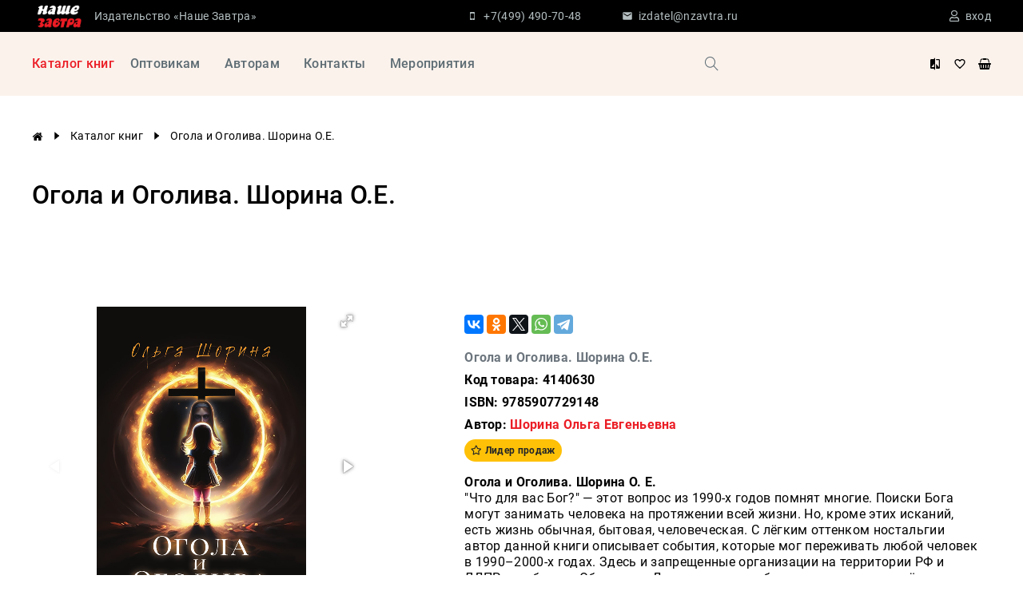

--- FILE ---
content_type: text/html; charset=utf-8
request_url: https://nzavtra.ru/catalog/4140630-ogola-i-ogoliva-shorina-oe.html
body_size: 25533
content:
<!DOCTYPE html>
<html lang="ru">
<head>
    <meta charset="UTF-8">
    <meta name="viewport" content="width=device-width, initial-scale=1.0, user-scalable=0">
    <link href="https://nzavtra.ru/favicon.ico" rel="icon" />
    	<meta name="description" content="Огола и Оголива. Шорина О.Е. - Приобрести книгу без торговой наценки в издательстве &quot;Наше завтра&quot; - nzavtra.ru, тел. +7(499) 490-70-48" />

	<meta property="og:title" content="Огола и Оголива. Шорина О.Е." />
	<meta property="og:description" content="Огола и Оголива. Шорина О.Е. - Приобрести книгу без торговой наценки в издательстве &quot;Наше завтра&quot; - nzavtra.ru, тел. +7(499) 490-70-48" />
	<meta property="og:url" content="https://nzavtra.ru/catalog/4140630-ogola-i-ogoliva-shorina-oe.html" />
	<meta property="og:type" content="article" />

	<meta property="twitter:title" content="Огола и Оголива. Шорина О.Е." />
	<meta property="twitter:description" content="Огола и Оголива. Шорина О.Е. - Приобрести книгу без торговой наценки в издательстве &quot;Наше завтра&quot; - nzavtra.ru, тел. +7(499) 490-70-48" />
	<meta property="twitter:url" content="https://nzavtra.ru/catalog/4140630-ogola-i-ogoliva-shorina-oe.html" />
	<meta property="twitter:card" content="summary" />
      <title>Огола и Оголива. Шорина О.Е.</title>
        <link rel="stylesheet" href="/netcat_template/asset/bootstrap/4.5/bootstrap-reboot.min.css" />
    <link rel="stylesheet" href="/netcat_template/asset/bootstrap/4.5/bootstrap.min.css" />
    <link href="/netcat_template/template/netcat_default/css/default.css" rel="stylesheet" type="text/css">
    <link href="/netcat_template/template/netcat_default/css/mixin_defaults.css" rel="stylesheet" type="text/css">

    <script>
(function(){const g=new Map,p=new ResizeObserver(a=>{const c=a.length;for(let b=0;b<c;b++)n(a[b].target,a[b].borderBoxSize[0].inlineSize)}),n=(a,c)=>{const b=g.get(a);if(b)if(document.contains(a)){b.block_resize&&void 0===c&&(c=a.offsetWidth);for(const a of b.destruct)a(c);for(const a of b.init)a(c)}else p.unobserve(a),b.mutation&&b.mutation.disconnect(),b.window_resize&&removeEventListener("resize",b.window_resize),g.delete(a)},v={box:"border-box"};nc_mixin_init=function(a,c,b,q,r,t,u,f,e){const d=
document.querySelector(a),h={block_element:d,list_element:c?d.querySelector(c):null,settings:f,breakpoint_type:e};f="block"!==e;a=/[\s>+~]/.test(b);if(d){var k;e=()=>n(d);g.has(d)||g.set(d,{init:[],destruct:[],block_resize:!1,window_resize:!1,mutation:!1});c=g.get(d);if(t){var m=a=>{a=l(a)&&(!b||d.matches(b));!k&&a&&(h.init_result=t(h));k=a};c.init.push(m)}u&&c.destruct.push(a=>{k&&(!l(a)||b&&!d.matches(b))&&u(h)});if(f)var l=()=>matchMedia(`(min-width:${q}px) and (max-width:${r-.01}px)`).matches;
else l=a=>a>=q&&a<r,c.block_resize||(p.observe(d,v),c.block_resize=!0);!f&&!a||c.window_resize||(addEventListener("resize",e),c.window_resize=e);if(b&&!c.mutation){f=new MutationObserver(e);for(e=d;e;)f.observe(e,{attributeFilter:["class"]}),e=a&&e.parentElement;c.mutation=f}m&&m(d.offsetWidth)}}})();
</script>
<script>
function nc_event_dispatch(b,c){var a,d=document;"function"!==typeof CustomEvent?(a=d.createEvent("CustomEvent"),a.initCustomEvent(b,!1,!1,c)):a=new CustomEvent(b,{detail:c});d.dispatchEvent(a)};
</script>
<script>
(function(){const d={},k=new ResizeObserver(c=>{const a=c.length;for(let g=0;g<a;g++){var b=c[g];const a=b.target,e=["",""],f=a.ncB,d=f.length;b=(b=b.borderBoxSize)?b[0].inlineSize:a.offsetWidth;for(let a=0;a<d;a++)e[f[a]>b?1:0]+=f[a]+" ";a.setAttribute("data-nc-b1",e[0]);a.setAttribute("data-nc-b2",e[1])}}),l={box:"border-box"},h=c=>{var a=c.getAttribute("data-nc-b")||"",b;for(b in d)c.matches(b)&&(a+=" "+d[b]);if(a=a.trim())c.ncB=a.split(" ").map(Number),k.observe(c,l);a=c.childElementCount;for(b=
0;b<a;b++)h(c.children[b])};(new MutationObserver(c=>{const a=c.length;for(let b=0;b<a;b++){const a=c[b].addedNodes,d=a.length;for(let b=0;b<d;b++)a[b]instanceof Element&&h(a[b])}})).observe(document.documentElement,{childList:!0,subtree:!0});nc_eq=c=>Object.assign(d,c)})();
</script>
<script>
(function(l,k,m,t,u,z,G){function A(a){nc_event_dispatch("ncPartialUpdate",{newTemplateContent:a})}function B(a){var c=[],b=k.createNodeIterator(k.body,NodeFilter.SHOW_COMMENT,null,!1),d,f;for(a&&(a=H(a));d=b.nextNode();)if(f=d.nodeValue.match(I))try{var e=d[v]||(d[v]=z(f[2]));var g=e.data;var p=e.src;if(a){var n=J(a,p,g);if(!n)continue;if(!0!==n)for(var h in n)g[h]=n[h]}var C=p+w(g||{});var l=e.template;var m={start:d,seq:f[1],param:e,query:C,key:x+(l?l+"#":"")+C};y(m);c.push(m)}catch(K){q&&q.log("Partial error:",
K.message,d)}return c}function H(a){u(a)||(a=[[a]]);h(a,function(c,b){u(c)||(a[b]=c=[c]);c[0]=(""+c[0]).split(/[\s,]+/)});return a}function y(a){for(var c=[],b=a.start;b=b.nextSibling;){if(8==b.nodeType&&-1!=b.nodeValue.indexOf("/nc_partial "+a.seq))return c;c.push(b)}throw Error();}function D(a,c){var b=a.start.parentNode;h(y(a),function(a){b.removeChild(a)});var d=b.insertBefore(k.createElement("DIV"),a.start.nextSibling);d.insertAdjacentHTML("afterend",c);b.removeChild(d);E(y(a));a.param.store&&
m.setItem(a.key,c)}function J(a,c,b){var d=!1,f=!Object.keys(b).length;h(a,function(a){var g=a[1],e;if((e=-1!=a[0].indexOf(c))&&!(e=g===G||null===g&&f)&&(e=g))a:{e=b||{};for(var n in g)if(e[n]!=g[n]){e=!1;break a}e=!0}if(e)return d=a[2]||!0,!1});return d}function F(a,c,b){if(a.length){var d,f={partial:[],referer:location.toString(),json:1};h(a,function(a){d=a.param.template||d;a=a.query;var b=f.partial;-1==b.indexOf(a)&&b.push(a)});d&&(f.template=d);var e=new XMLHttpRequest;e.open("POST",(l.NETCAT_PATH||
"/netcat/")+"partial.php"+(l[v]||""));e.onreadystatechange=function(){if(4==e.readyState)if(200==e.status)try{var d=z(e.responseText);L(a,d);d.$&&M(d.$);A(d);c(d)}catch(p){q&&q.log(p),b(e)}else b(e)};e.setRequestHeader("Content-Type","application/x-www-form-urlencoded");e.send(w(f).slice(1))}}function L(a,c){h(a,function(a){a.query in c&&D(a,c[a.query])})}function M(a){var c=k.createElement("DIV");c.innerHTML=a;var b=k.createElement("DIV");h(c.childNodes,function(a){var c=a.tagName,d=N[c],g;d&&((g=
a.getAttribute(d))&&k.querySelector(c+"["+d+'="'+g+'"]')||b.appendChild(a))});b.childNodes.length&&(b.style.display="none",k.body.appendChild(b),E(b.childNodes))}function w(a,c){var b=[];for(f in a){var d=a[f];var f=t(f);c&&(f=c+"["+f+"]");u(d)?h(d,function(a){b.push(f+"[]="+t(a))}):"object"==typeof d?b=b.concat(w(d,f)):b.push(f+"="+t(d))}c||(b=b.length?"?"+b.join("&"):"");return b}function E(a){function c(a){h(a,function(a){"SCRIPT"==a.tagName?a.src?f.push(a.src):e.push(a.text):a.childNodes.length&&
c(a.childNodes)})}function b(a,b){var c=k.head,e=k.createElement("SCRIPT");a?(e.onload=e.onerror=d,e.src=a):e.appendChild(k.createTextNode(b));c.appendChild(e);c.removeChild(e)}function d(){++g>=f.length&&b(!1,e.join("\n"))}var f=[],e=[],g=-1;c(a);h(f,b);d()}function r(){}function h(a,c){for(var b=0;b<a.length&&!1!==c(a[b],b);b++);}l.nc_partial_load=function(a,c,b){F(B(a),c||r,b||r)};l.nc_partial_clear_cache=function(){for(var a in m)m.hasOwnProperty(a)&&!a.indexOf(x)&&m.removeItem(a)};k.addEventListener("DOMContentLoaded",
function(){var a=[],c={},b;h(B(),function(d){var f=d.param,e;if(f.defer){var g=!0;f.store&&null!==(e=m.getItem(d.key))&&(D(d,e),c[d.query]=e,b=!0,g=!1)}(g||f.reload)&&a.push(d)});b&&A(c);F(a,r,r)});var I=/nc_partial (\S+) ({.+})/,x="nc_partial_",v=x+"data",q=l.console,N={SCRIPT:"src",LINK:"href"}})(window,document,sessionStorage,encodeURIComponent,Array.isArray,JSON.parse);
</script>

<script src="/netcat_template/asset/jquery/3.6.0/jquery.min.js"></script>
<script src="/netcat_template/asset/chosen-js/1.8.7/chosen.jquery.min.js" defer></script>
<script src="/netcat_template/asset/owlcarousel/2.3.4/owl.carousel.min.js" defer></script>
<script src="/netcat_template/asset/magnific_popup/1.1.0/magnific_popup.js" defer></script>
<script src="/netcat_template/asset/css_element_queries/1.0.2/all.min.js" defer></script>
<script src="/netcat_template/asset/fotorama/4.6.4/fotorama.js" defer></script>
<script src="/netcat_template/asset/jquery_ui_core/1.12.1/jquery-ui.min.js" defer></script>
<script src="/netcat_template/asset/jquery_ui_widget_menu/1.12.1/menu.min.js" defer></script>
<script src="/netcat_template/asset/jquery_ui_widget_autocomplete/1.12.1/autocomplete.min.js" defer></script>
<script src="/netcat_template/asset/nc_modal/latest/nc_modal_func.js" defer></script>
<script src="/netcat_template/asset/popper/1.14.3/popper.min.js" defer></script>
<script src="/netcat_template/asset/bootstrap_core/4.1.1/index.js" defer></script>
<script src="/netcat_template/asset/bootstrap_util/4.1.1/util.js" defer></script>
<script src="/netcat_template/asset/bootstrap_dropdown/4.1.1/dropdown.js" defer></script>
<script src="/netcat_template/asset/nc_visibility_accordion/latest/accordion.min.js" defer></script>
<script src="/netcat_template/asset/tether/1.4.4/js/tether.min.js" defer></script>
<script src="/netcat_template/asset/tether_drop/1.2.2/js/drop.min.js" defer></script>
<link rel="stylesheet" href="/netcat_template/asset/font_google_roboto/18.0/font-roboto.css" />
<link rel="stylesheet" href="/netcat_template/asset/font_google_ptsansnarrow/10.0/font-ptsansnarrow.css" />
<link rel="stylesheet" href="/netcat_template/asset/font_google_notosans/8.0/font-notosans.css" />
<link rel="stylesheet" href="/netcat_template/asset/font_google_notoserif/7.0/font-notoserif.css" />
<link rel="stylesheet" href="/netcat_template/asset/font_google_opensans/15.0/font-opensans.css" />
<link rel="stylesheet" href="/netcat_template/asset/chosen-js/1.8.7/chosen.min.css" />
<link rel="stylesheet" href="/netcat_template/asset/owlcarousel/2.3.4/assets/owl.carousel.min.css" />
<link rel="stylesheet" href="/netcat_template/asset/magnific_popup/1.1.0/magnific_popup.min.css" />
<link rel="stylesheet" href="/netcat_template/asset/icons_font_awesome/5.12.0/fontawesome-all.css" />
<link rel="stylesheet" href="/netcat_template/asset/icons_icon_works/0.2018.03.12/icon-works-webfont.css" />
<link rel="stylesheet" href="/netcat_template/asset/fotorama/4.6.4/fotorama.css" />
<link rel="stylesheet" href="/netcat_template/asset/jquery_ui_core/1.12.1/jquery-ui.min.css" />
<link rel="stylesheet" href="/netcat_template/asset/jquery_ui_widget_menu/1.12.1/menu.min.css" />
<link rel="stylesheet" href="/netcat_template/asset/jquery_ui_widget_autocomplete/1.12.1/autocomplete.min.css" />
<link rel="stylesheet" href="/netcat_template/asset/icons_outlined/0.2014.03.12/outlined-icons.css" />
<link rel="stylesheet" href="/netcat_template/asset/bootstrap_dropdown/4.1.1/dropdown.css" />
<link rel="stylesheet" href="/netcat_template/asset/icons_themify/0.2014.05.23/themify-icons.css" />
<link rel="stylesheet" href="/netcat_template/asset/tether/1.4.4/css/tether.min.css" />
<link rel="stylesheet" href="/netcat_template/asset/tether_drop/1.2.2/css/drop-theme-basic.min.css" />
<link rel="stylesheet" href="/netcat_template/asset/icons_elegant/0.2013.10.07/style.css" />
<script>var NETCAT_PATH = '/netcat/';</script>
<link rel="stylesheet" href="/netcat_template/css/1/components.css?1747657513" />
<script>
nc_eq({".tpl-component-netcat-module-search-snippet.tpl-template-icon-show-field":"1420"});
</script>
<link rel="stylesheet" href="/netcat_template/css/1/mixins.css?1766408328" />
<style>

.tpl-block-146-sub517 {
    display: none;
}
.tpl-block-146-sub517 > .tpl-block-list:not(.tpl-mixin-padding-pass-down) { padding: 0 0 0 18px; }
.tpl-block-146-sub517 > .tpl-block-list.tpl-mixin-padding-pass-down > .tpl-mixin-padding-target { padding: 0 0 0 18px; }
.tpl-block-146-list-sub517 > *:not(.tpl-mixin-padding-pass-down) { padding: 9px 0 9px 0; }
.tpl-block-146-list-sub517 > *.tpl-mixin-padding-pass-down > .tpl-mixin-padding-target { padding: 9px 0 9px 0; }
</style>

<script>
document.addEventListener('DOMContentLoaded', function() {
try{nc_mixin_init('.tpl-block-109', '.tpl-block-109 .tpl-block-109-list', '', 1440, 9999, (function(a){function c(){b.style.display="";setTimeout(()=>{"0px"===getComputedStyle(b).height&&(b.style.display="none")},9)}if("block"===a.breakpoint_type){var b=a.block_element;a=b.parentNode;var d=getComputedStyle(a);if("flex"===d.display&&"row"===d.flexDirection){setTimeout(c,9);var e=new ResizeObserver(c);e.observe(a);return{detach:()=>e.disconnect()}}}}), (function(a){a.init_result&&a.init_result.detach()}), [], 'viewport');}catch(e){console.log(e)}
try{nc_mixin_init('.tpl-block-110', '.tpl-block-110 .tpl-block-110-list', '', 0, 640, (function(a){function c(){b.style.display="";setTimeout(()=>{"0px"===getComputedStyle(b).height&&(b.style.display="none")},9)}if("block"===a.breakpoint_type){var b=a.block_element;a=b.parentNode;var d=getComputedStyle(a);if("flex"===d.display&&"row"===d.flexDirection){setTimeout(c,9);var e=new ResizeObserver(c);e.observe(a);return{detach:()=>e.disconnect()}}}}), (function(a){a.init_result&&a.init_result.detach()}), [], 'viewport');}catch(e){console.log(e)}
try{nc_mixin_init('.tpl-block-714', '.tpl-block-714 .tpl-block-714-list', '', 0, 1440, (function(a){function c(){b.style.display="";setTimeout(()=>{"0px"===getComputedStyle(b).height&&(b.style.display="none")},9)}if("block"===a.breakpoint_type){var b=a.block_element;a=b.parentNode;var d=getComputedStyle(a);if("flex"===d.display&&"row"===d.flexDirection){setTimeout(c,9);var e=new ResizeObserver(c);e.observe(a);return{detach:()=>e.disconnect()}}}}), (function(a){a.init_result&&a.init_result.detach()}), [], 'viewport');}catch(e){console.log(e)}
try{nc_mixin_init('.tpl-block-137', '.tpl-block-137 .tpl-block-137-list', '', 0, 950, (function(a){function c(){b.style.display="";setTimeout(()=>{"0px"===getComputedStyle(b).height&&(b.style.display="none")},9)}if("block"===a.breakpoint_type){var b=a.block_element;a=b.parentNode;var d=getComputedStyle(a);if("flex"===d.display&&"row"===d.flexDirection){setTimeout(c,9);var e=new ResizeObserver(c);e.observe(a);return{detach:()=>e.disconnect()}}}}), (function(a){a.init_result&&a.init_result.detach()}), [], 'viewport');}catch(e){console.log(e)}
try{nc_mixin_init('.tpl-block-113', '.tpl-block-113 .tpl-block-113-list', '', 0, 950, (function(a){function c(){b.style.display="";setTimeout(()=>{"0px"===getComputedStyle(b).height&&(b.style.display="none")},9)}if("block"===a.breakpoint_type){var b=a.block_element;a=b.parentNode;var d=getComputedStyle(a);if("flex"===d.display&&"row"===d.flexDirection){setTimeout(c,9);var e=new ResizeObserver(c);e.observe(a);return{detach:()=>e.disconnect()}}}}), (function(a){a.init_result&&a.init_result.detach()}), [], 'viewport');}catch(e){console.log(e)}
try{nc_mixin_init('.tpl-block-117', '.tpl-block-117 .tpl-block-117-list', '', 950, 9999, (function(a){function c(){b.style.display="";setTimeout(()=>{"0px"===getComputedStyle(b).height&&(b.style.display="none")},9)}if("block"===a.breakpoint_type){var b=a.block_element;a=b.parentNode;var d=getComputedStyle(a);if("flex"===d.display&&"row"===d.flexDirection){setTimeout(c,9);var e=new ResizeObserver(c);e.observe(a);return{detach:()=>e.disconnect()}}}}), (function(a){a.init_result&&a.init_result.detach()}), [], 'viewport');}catch(e){console.log(e)}
try{nc_mixin_init('.tpl-block-146-sub517', '.tpl-block-146-list-sub517', '', 0, 9999, (function(a){return{accordion:new nc_visibility_accordion(a)}}), (function(a){try{a.init_result.accordion.destroy()}catch(b){}}), [], 'block');}catch(e){console.log(e)}
try{nc_mixin_init('.tpl-block-114', '.tpl-block-114 .tpl-block-114-list', '', 0, 1150, (function(a){function c(){b.style.display="";setTimeout(()=>{"0px"===getComputedStyle(b).height&&(b.style.display="none")},9)}if("block"===a.breakpoint_type){var b=a.block_element;a=b.parentNode;var d=getComputedStyle(a);if("flex"===d.display&&"row"===d.flexDirection){setTimeout(c,9);var e=new ResizeObserver(c);e.observe(a);return{detach:()=>e.disconnect()}}}}), (function(a){a.init_result&&a.init_result.detach()}), [], 'viewport');}catch(e){console.log(e)}
try{nc_mixin_init('.tpl-block-133', '.tpl-block-133 .tpl-block-133-list', '', 1150, 9999, (function(a){function c(){b.style.display="";setTimeout(()=>{"0px"===getComputedStyle(b).height&&(b.style.display="none")},9)}if("block"===a.breakpoint_type){var b=a.block_element;a=b.parentNode;var d=getComputedStyle(a);if("flex"===d.display&&"row"===d.flexDirection){setTimeout(c,9);var e=new ResizeObserver(c);e.observe(a);return{detach:()=>e.disconnect()}}}}), (function(a){a.init_result&&a.init_result.detach()}), [], 'viewport');}catch(e){console.log(e)}
try{nc_mixin_init('.tpl-block-119', '.tpl-block-119 .tpl-block-119-list', '', 0, 480, (function(a){function c(){b.style.display="";setTimeout(()=>{"0px"===getComputedStyle(b).height&&(b.style.display="none")},9)}if("block"===a.breakpoint_type){var b=a.block_element;a=b.parentNode;var d=getComputedStyle(a);if("flex"===d.display&&"row"===d.flexDirection){setTimeout(c,9);var e=new ResizeObserver(c);e.observe(a);return{detach:()=>e.disconnect()}}}}), (function(a){a.init_result&&a.init_result.detach()}), [], 'viewport');}catch(e){console.log(e)}
})
</script>

</head>
<body class="tpl-body-site-1"><!-- Yandex.Metrika counter -->
<script type="text/javascript" >
   (function(m,e,t,r,i,k,a){m[i]=m[i]||function(){(m[i].a=m[i].a||[]).push(arguments)};
   m[i].l=1*new Date();k=e.createElement(t),a=e.getElementsByTagName(t)[0],k.async=1,k.src=r,a.parentNode.insertBefore(k,a)})
   (window, document, "script", "https://mc.yandex.ru/metrika/tag.js", "ym");

   ym(85305643, "init", {
        clickmap:true,
        trackLinks:true,
        accurateTrackBounce:true,
        webvisor:true,
        ecommerce:"dataLayer"
   });
</script>
<noscript><div><img src="https://mc.yandex.ru/watch/85305643" style="position:absolute; left:-9999px;" alt="" /></div></noscript>
<!-- /Yandex.Metrika counter --><script>(function(){var f=nc_stats_analytics_event=function(){f.E?f.E.push(arguments):f.E=[arguments]}})();dataLayer=window.dataLayer||[];nc_stats_analytics_event('view_item',{"event_category":"engagement","items":[{"name":"Огола и Оголива. Шорина О.Е.","id":"223:10005","brand":"Наше Завтра","category":"\nПроза","variant":"","price":320,"quantity":1}]});</script><script src="/netcat/modules/stats/js/nc_stats_analytics_event.min.js" defer></script>
<div class='nc-area tpl-area-main'><div class='tpl-block-list tpl-area-main-list'><div class="tpl-container tpl-container-108"><div class="tpl-block-container tpl-block-list"><div class="tpl-block-list-objects tpl-container-108-list" data-object-count="4"><div class='tpl-block-109'><div class="tpl-block-list tpl-component-netcat-navigation-logo tpl-template-logo-1" id="nc-block-436ec3ce4c5f67c95ce8d8768af17cfe"><a href="/">
            <img src="/netcat_files/cs/nashe_zavtra_sq.jpg" alt="Издательство Наше Завтра">
    </a>

</div></div><div class='tpl-block-532'><div class="tpl-block-list tpl-component-netcat-base-html" id="nc-block-cedd3c46baa4b907b21f0ec39b436e41"><div class='tpl-block-list-objects tpl-block-532-list' data-object-count='1'><a class="logo-text"  href="/">Издательство «Наше Завтра»</a></div></div></div><div class='tpl-block-110'><div class="tpl-block-list tpl-component-netcat-contact-short tpl-template-short" id="nc-block-a7d01d1ee587aab3eaa8db2c1beb5893"><div class='tpl-block-list-objects tpl-block-110-list' data-object-count='2'><div class="object-item  tpl-text-default" style='--tpl-object-item--icon-color: var(--tpl-color-background-accent); --tpl-object-item--icon-space-text: 0.5em'><span class='tpl-icon tpl-text-inherit'><svg class='tpl-icon tpl-state-default-color' xmlns="http://www.w3.org/2000/svg" width="1792" height="1792" viewBox="0 0 1792 1792" data-library="font_awesome" data-icon="mobile-phone" data-color="" fill=""><path d="M976 1408q0-33-23.5-56.5t-56.5-23.5-56.5 23.5-23.5 56.5 23.5 56.5 56.5 23.5 56.5-23.5 23.5-56.5zm208-160v-704q0-13-9.5-22.5t-22.5-9.5h-512q-13 0-22.5 9.5t-9.5 22.5v704q0 13 9.5 22.5t22.5 9.5h512q13 0 22.5-9.5t9.5-22.5zm-192-848q0-16-16-16h-160q-16 0-16 16t16 16h160q16 0 16-16zm288-16v1024q0 52-38 90t-90 38h-512q-52 0-90-38t-38-90v-1024q0-52 38-90t90-38h512q52 0 90 38t38 90z"/></svg></span><a href='tel:+74994907048'>+7(499) 490-70-48</a></div>
<div class="object-item  tpl-text-default" style='--tpl-object-item--icon-color: var(--tpl-color-background-accent); --tpl-object-item--icon-space-text: 0.5em'><span class='tpl-icon tpl-text-inherit'><svg class='tpl-icon tpl-state-default-color' xmlns="http://www.w3.org/2000/svg" width="48" height="48" viewBox="0 0 48 48" data-library="google_material_icons" data-icon="email" data-color="" fill=""><path d="M40 8H8c-2.21 0-3.98 1.79-3.98 4L4 36c0 2.21 1.79 4 4 4h32c2.21 0 4-1.79 4-4V12c0-2.21-1.79-4-4-4zm0 8L24 26 8 16v-4l16 10 16-10v4z"/></svg></span><a href='mailto:izdatel@nzavtra.ru'>izdatel@nzavtra.ru</a></div>
</div></div></div><div class='tpl-block-111'><div class="tpl-block-list tpl-component-netcat-module-auth-snippet tpl-template-user-cabinet-1" id="nc-block-8293ec56b4aeeb8e6ed1f11cd69d54f0">    <a href="#" onclick="nc_popup_open('nc-popup-login'); return false;"
       class="profile display-texticon" style='--tpl-object-item--icon-color: var(--tpl-color-background-accent); --tpl-object-item--icon-space-text: 0.5em'>
                    <span class='profile-icon tpl-icon tpl-text-default'><i class="far fa-user"></i></span>
                            <span class="profile-name">вход</span>
            </a>
</div></div></div></div></div><div class="tpl-container tpl-container-112"><div class="tpl-block-container tpl-block-list"><div class="tpl-block-list-objects tpl-container-112-list" data-object-count="8"><div class='tpl-block-714'><div class="tpl-block-list tpl-component-netcat-navigation-logo tpl-template-logo-1" id="nc-block-ab4677d9d605eb9cbb06ba9aa7f8c9f8"><a href="/">
            <img src="/netcat_files/cs/nashe_zavtra_sq_tr.png" alt="Издательство Наше Завтра">
    </a>

</div></div><div class='tpl-block-137'><div class="tpl-block-list tpl-component-netcat-navigation-menu tpl-template-name" id="nc-block-e490f2c72d34c5e342597eae51a4f7ad">    <ul class='tpl-block-list-objects tpl-block-137-list' data-object-count='1'>
<li class="tpl-dropdown-trigger tpl-mixin-padding-pass-down menu-item menu-item-active menu-item-current">
        <a href="/catalog/" class="menu-item-link tpl-mixin-padding-target tpl-text-default">
        <span class="menu-item-text">Каталог книг</span>
            </a>
    </li>
</ul></div></div><div class='tpl-block-113'><div class="tpl-block-list tpl-component-netcat-navigation-menu tpl-template-name" id="nc-block-f45107e6f85f4805394e7132ded1425e">    <ul class='tpl-block-list-objects tpl-block-113-list' data-object-count='4'>
<li class="tpl-dropdown-trigger tpl-mixin-padding-pass-down menu-item">
        <a href="/wholesale/" class="menu-item-link tpl-mixin-padding-target tpl-text-default">
        <span class="menu-item-text">Оптовикам</span>
            </a>
    </li>
<li class="tpl-dropdown-trigger tpl-mixin-padding-pass-down menu-item">
        <a href="/avtoram/" class="menu-item-link tpl-mixin-padding-target tpl-text-default">
        <span class="menu-item-text">Авторам</span>
            </a>
    </li>
<li class="tpl-dropdown-trigger tpl-mixin-padding-pass-down menu-item">
        <a href="/kontakty/" class="menu-item-link tpl-mixin-padding-target tpl-text-default">
        <span class="menu-item-text">Контакты</span>
            </a>
    </li>
<li class="tpl-dropdown-trigger tpl-mixin-padding-pass-down menu-item">
        <a href="/meropriyatiya/" class="menu-item-link tpl-mixin-padding-target tpl-text-default">
        <span class="menu-item-text">Мероприятия</span>
            </a>
    </li>
</ul></div></div><div class='tpl-block-117'><div class="tpl-block-list tpl-component-netcat-navigation-hidden-layer tpl-template-overlay" id="nc-block-79a45589c1d0219e879e6aa25da983d4"><style>
    .tpl-component-netcat-navigation-hidden-layer.tpl-template-overlay .nc-area {background-color: var(--tpl-color-background-main);}
</style>
<div class="overlay-button" style=''><span class='dropdown-button-icon tpl-icon tpl-text-header1 '><svg xmlns='http://www.w3.org/2000/svg' viewBox='0 0 48 48'><path d='M6 36h36v-4H6v4zm0-10h36v-4H6v4zm0-14v4h36v-4H6z' /></svg></span></div>

<div class="overlay-container" style="display: none;">
  <div class="overlay-background"></div>
  <div class="overlay-body">
     <div class="overlay-close tpl-icon tpl-text-header3 ">
      <svg xmlns="http://www.w3.org/2000/svg" viewBox="0 0 24 24">
          <path d="M10.4 12L4 5.6 5.6 4l6.4 6.4L18.4 4 20 5.6 13.6 12l6.4 6.4-1.6 1.6-6.4-6.4L5.6 20 4 18.4z" />
      </svg>
    </div>
    <div class='nc-area tpl-area-netcat-block-hidden-layer-cc-117'><div class='tpl-block-list'><div class="tpl-container tpl-container-145"><div class="tpl-block-container tpl-block-list"><div class="tpl-block-list-objects tpl-container-145-list" data-object-count="3"><div class='tpl-block-146'><div class="tpl-block-list tpl-component-netcat-navigation-menu tpl-template-name-after-icon" id="nc-block-04edbb729a531e685b45c9f94201f9d0">    <ul style="--menu-name-after-icon--item-icon-color: var(--tpl-color-brand); --menu-name-after-icon--item-icon-spacing: 1em;" class='tpl-block-list-objects tpl-block-146-list' data-object-count='21'>
    <li class="tpl-dropdown-trigger tpl-mixin-padding-pass-down menu-item menu-item-with-submenu">
                <a href="/catalog/stalinskie-uchebniki/"         class="menu-item-link tpl-mixin-padding-target tpl-text-default">
            <span class="menu-item-icon-wrapper">
                <span class="menu-item-icon-aligner">&nbsp;</span>
                <span class="menu-item-icon menu-item-icon-color-from-palette tpl-text-header6"><svg viewBox="0 0 48 48" class="tpl-icon tpl-state-default-color"><path d="M40 12H24l-4-4H8c-2.21 0-3.98 1.79-3.98 4L4 36c0 2.21 1.79 4 4 4h32c2.21 0 4-1.79 4-4V16c0-2.21-1.79-4-4-4zm0 24H8V16h32v20z"/></svg></span>
            </span>
            <span class="menu-item-text">Сталинские учебники</span>
            <span class="menu-item-symbol menu-item-symbol-alternate"><svg class='tpl-icon tpl-state-default-color' width="1792" height="1792" viewBox="0 0 1792 1792" xmlns="http://www.w3.org/2000/svg"><path d="M1152 896q0 26-19 45l-448 448q-19 19-45 19t-45-19-19-45v-896q0-26 19-45t45-19 45 19l448 448q19 19 19 45z"/></svg><svg class='tpl-icon tpl-state-default-color' width="1792" height="1792" viewBox="0 0 1792 1792" xmlns="http://www.w3.org/2000/svg"><path d="M1216 448v896q0 26-19 45t-45 19-45-19l-448-448q-19-19-19-45t19-45l448-448q19-19 45-19t45 19 19 45z"/></svg></span>        </a>
        <div class='tpl-block-146-sub517'><div class="tpl-block-list tpl-component-netcat-navigation-menu tpl-template-name-after-icon" id="nc-block-accdcfc4ab9d5afe539d238e395dc61a">    <ul style="--menu-name-after-icon--item-icon-color: var(--tpl-color-brand); --menu-name-after-icon--item-icon-spacing: 1em;" class='tpl-block-list-objects tpl-block-146-list-sub517' data-object-count='2'>
    <li class="tpl-dropdown-trigger tpl-mixin-padding-pass-down menu-item">
                <a href="/catalog/stalinskie-uchebniki/uchebniki-dlya-1-go-klassa/"         class="menu-item-link tpl-mixin-padding-target tpl-text-default">
            <span class="menu-item-icon-wrapper">
                <span class="menu-item-icon-aligner">&nbsp;</span>
                <span class="menu-item-icon menu-item-icon-color-from-palette tpl-text-header6"><svg viewBox="0 0 48 48" class="tpl-icon tpl-state-default-color"><path d="M40 12H24l-4-4H8c-2.21 0-3.98 1.79-3.98 4L4 36c0 2.21 1.79 4 4 4h32c2.21 0 4-1.79 4-4V16c0-2.21-1.79-4-4-4zm0 24H8V16h32v20z"/></svg></span>
            </span>
            <span class="menu-item-text">
Учебники для 1-го класса</span>
                    </a>
            </li>
    <li class="tpl-dropdown-trigger tpl-mixin-padding-pass-down menu-item">
                <a href="/catalog/stalinskie-uchebniki/metodiki-logika-psihologiya/"         class="menu-item-link tpl-mixin-padding-target tpl-text-default">
            <span class="menu-item-icon-wrapper">
                <span class="menu-item-icon-aligner">&nbsp;</span>
                <span class="menu-item-icon menu-item-icon-color-from-palette tpl-text-header6"><svg viewBox="0 0 48 48" class="tpl-icon tpl-state-default-color"><path d="M40 12H24l-4-4H8c-2.21 0-3.98 1.79-3.98 4L4 36c0 2.21 1.79 4 4 4h32c2.21 0 4-1.79 4-4V16c0-2.21-1.79-4-4-4zm0 24H8V16h32v20z"/></svg></span>
            </span>
            <span class="menu-item-text">
Методики, Логика, Психология</span>
                    </a>
            </li>
</ul></div></div>    </li>
    <li class="tpl-dropdown-trigger tpl-mixin-padding-pass-down menu-item">
                <a href="/catalog/detskaya-literatura/"         class="menu-item-link tpl-mixin-padding-target tpl-text-default">
            <span class="menu-item-icon-wrapper">
                <span class="menu-item-icon-aligner">&nbsp;</span>
                <span class="menu-item-icon menu-item-icon-color-from-palette tpl-text-header6"><svg viewBox="0 0 48 48" class="tpl-icon tpl-state-default-color"><path d="M40 12H24l-4-4H8c-2.21 0-3.98 1.79-3.98 4L4 36c0 2.21 1.79 4 4 4h32c2.21 0 4-1.79 4-4V16c0-2.21-1.79-4-4-4zm0 24H8V16h32v20z"/></svg></span>
            </span>
            <span class="menu-item-text">
Детская литература</span>
                    </a>
            </li>
    <li class="tpl-dropdown-trigger tpl-mixin-padding-pass-down menu-item">
                <a href="/catalog/filosofiya/"         class="menu-item-link tpl-mixin-padding-target tpl-text-default">
            <span class="menu-item-icon-wrapper">
                <span class="menu-item-icon-aligner">&nbsp;</span>
                <span class="menu-item-icon menu-item-icon-color-from-palette tpl-text-header6"><svg viewBox="0 0 48 48" class="tpl-icon tpl-state-default-color"><path d="M40 12H24l-4-4H8c-2.21 0-3.98 1.79-3.98 4L4 36c0 2.21 1.79 4 4 4h32c2.21 0 4-1.79 4-4V16c0-2.21-1.79-4-4-4zm0 24H8V16h32v20z"/></svg></span>
            </span>
            <span class="menu-item-text">
Философия</span>
                    </a>
            </li>
    <li class="tpl-dropdown-trigger tpl-mixin-padding-pass-down menu-item">
                <a href="/catalog/istoriya-rossii/"         class="menu-item-link tpl-mixin-padding-target tpl-text-default">
            <span class="menu-item-icon-wrapper">
                <span class="menu-item-icon-aligner">&nbsp;</span>
                <span class="menu-item-icon menu-item-icon-color-from-palette tpl-text-header6"><svg viewBox="0 0 48 48" class="tpl-icon tpl-state-default-color"><path d="M40 12H24l-4-4H8c-2.21 0-3.98 1.79-3.98 4L4 36c0 2.21 1.79 4 4 4h32c2.21 0 4-1.79 4-4V16c0-2.21-1.79-4-4-4zm0 24H8V16h32v20z"/></svg></span>
            </span>
            <span class="menu-item-text">
История России</span>
                    </a>
            </li>
    <li class="tpl-dropdown-trigger tpl-mixin-padding-pass-down menu-item">
                <a href="/catalog/voennaya-istoriya/"         class="menu-item-link tpl-mixin-padding-target tpl-text-default">
            <span class="menu-item-icon-wrapper">
                <span class="menu-item-icon-aligner">&nbsp;</span>
                <span class="menu-item-icon menu-item-icon-color-from-palette tpl-text-header6"><svg viewBox="0 0 48 48" class="tpl-icon tpl-state-default-color"><path d="M40 12H24l-4-4H8c-2.21 0-3.98 1.79-3.98 4L4 36c0 2.21 1.79 4 4 4h32c2.21 0 4-1.79 4-4V16c0-2.21-1.79-4-4-4zm0 24H8V16h32v20z"/></svg></span>
            </span>
            <span class="menu-item-text">
Военная история</span>
                    </a>
            </li>
    <li class="tpl-dropdown-trigger tpl-mixin-padding-pass-down menu-item">
                <a href="/catalog/mirovaya-istoriya/"         class="menu-item-link tpl-mixin-padding-target tpl-text-default">
            <span class="menu-item-icon-wrapper">
                <span class="menu-item-icon-aligner">&nbsp;</span>
                <span class="menu-item-icon menu-item-icon-color-from-palette tpl-text-header6"><svg viewBox="0 0 48 48" class="tpl-icon tpl-state-default-color"><path d="M40 12H24l-4-4H8c-2.21 0-3.98 1.79-3.98 4L4 36c0 2.21 1.79 4 4 4h32c2.21 0 4-1.79 4-4V16c0-2.21-1.79-4-4-4zm0 24H8V16h32v20z"/></svg></span>
            </span>
            <span class="menu-item-text">
Мировая история</span>
                    </a>
            </li>
    <li class="tpl-dropdown-trigger tpl-mixin-padding-pass-down menu-item">
                <a href="/catalog/ekonomika/"         class="menu-item-link tpl-mixin-padding-target tpl-text-default">
            <span class="menu-item-icon-wrapper">
                <span class="menu-item-icon-aligner">&nbsp;</span>
                <span class="menu-item-icon menu-item-icon-color-from-palette tpl-text-header6"><svg viewBox="0 0 48 48" class="tpl-icon tpl-state-default-color"><path d="M40 12H24l-4-4H8c-2.21 0-3.98 1.79-3.98 4L4 36c0 2.21 1.79 4 4 4h32c2.21 0 4-1.79 4-4V16c0-2.21-1.79-4-4-4zm0 24H8V16h32v20z"/></svg></span>
            </span>
            <span class="menu-item-text">
Экономика</span>
                    </a>
            </li>
    <li class="tpl-dropdown-trigger tpl-mixin-padding-pass-down menu-item">
                <a href="/catalog/psihologiya/"         class="menu-item-link tpl-mixin-padding-target tpl-text-default">
            <span class="menu-item-icon-wrapper">
                <span class="menu-item-icon-aligner">&nbsp;</span>
                <span class="menu-item-icon menu-item-icon-color-from-palette tpl-text-header6"><svg viewBox="0 0 48 48" class="tpl-icon tpl-state-default-color"><path d="M40 12H24l-4-4H8c-2.21 0-3.98 1.79-3.98 4L4 36c0 2.21 1.79 4 4 4h32c2.21 0 4-1.79 4-4V16c0-2.21-1.79-4-4-4zm0 24H8V16h32v20z"/></svg></span>
            </span>
            <span class="menu-item-text">
Психология</span>
                    </a>
            </li>
    <li class="tpl-dropdown-trigger tpl-mixin-padding-pass-down menu-item">
                <a href="/catalog/konspirologiya/"         class="menu-item-link tpl-mixin-padding-target tpl-text-default">
            <span class="menu-item-icon-wrapper">
                <span class="menu-item-icon-aligner">&nbsp;</span>
                <span class="menu-item-icon menu-item-icon-color-from-palette tpl-text-header6"><svg viewBox="0 0 48 48" class="tpl-icon tpl-state-default-color"><path d="M40 12H24l-4-4H8c-2.21 0-3.98 1.79-3.98 4L4 36c0 2.21 1.79 4 4 4h32c2.21 0 4-1.79 4-4V16c0-2.21-1.79-4-4-4zm0 24H8V16h32v20z"/></svg></span>
            </span>
            <span class="menu-item-text">
Конспирология</span>
                    </a>
            </li>
    <li class="tpl-dropdown-trigger tpl-mixin-padding-pass-down menu-item">
                <a href="/catalog/politika/"         class="menu-item-link tpl-mixin-padding-target tpl-text-default">
            <span class="menu-item-icon-wrapper">
                <span class="menu-item-icon-aligner">&nbsp;</span>
                <span class="menu-item-icon menu-item-icon-color-from-palette tpl-text-header6"><svg viewBox="0 0 48 48" class="tpl-icon tpl-state-default-color"><path d="M40 12H24l-4-4H8c-2.21 0-3.98 1.79-3.98 4L4 36c0 2.21 1.79 4 4 4h32c2.21 0 4-1.79 4-4V16c0-2.21-1.79-4-4-4zm0 24H8V16h32v20z"/></svg></span>
            </span>
            <span class="menu-item-text">
Политика</span>
                    </a>
            </li>
    <li class="tpl-dropdown-trigger tpl-mixin-padding-pass-down menu-item">
                <a href="/catalog/razvedka-i-shpionazh/"         class="menu-item-link tpl-mixin-padding-target tpl-text-default">
            <span class="menu-item-icon-wrapper">
                <span class="menu-item-icon-aligner">&nbsp;</span>
                <span class="menu-item-icon menu-item-icon-color-from-palette tpl-text-header6"><svg viewBox="0 0 48 48" class="tpl-icon tpl-state-default-color"><path d="M40 12H24l-4-4H8c-2.21 0-3.98 1.79-3.98 4L4 36c0 2.21 1.79 4 4 4h32c2.21 0 4-1.79 4-4V16c0-2.21-1.79-4-4-4zm0 24H8V16h32v20z"/></svg></span>
            </span>
            <span class="menu-item-text">
Разведка и шпионаж</span>
                    </a>
            </li>
    <li class="tpl-dropdown-trigger tpl-mixin-padding-pass-down menu-item">
                <a href="/catalog/memuary-i-biografii/"         class="menu-item-link tpl-mixin-padding-target tpl-text-default">
            <span class="menu-item-icon-wrapper">
                <span class="menu-item-icon-aligner">&nbsp;</span>
                <span class="menu-item-icon menu-item-icon-color-from-palette tpl-text-header6"><svg viewBox="0 0 48 48" class="tpl-icon tpl-state-default-color"><path d="M40 12H24l-4-4H8c-2.21 0-3.98 1.79-3.98 4L4 36c0 2.21 1.79 4 4 4h32c2.21 0 4-1.79 4-4V16c0-2.21-1.79-4-4-4zm0 24H8V16h32v20z"/></svg></span>
            </span>
            <span class="menu-item-text">
Мемуары и биографии</span>
                    </a>
            </li>
    <li class="tpl-dropdown-trigger tpl-mixin-padding-pass-down menu-item">
                <a href="/catalog/uchebnaya-literatura/"         class="menu-item-link tpl-mixin-padding-target tpl-text-default">
            <span class="menu-item-icon-wrapper">
                <span class="menu-item-icon-aligner">&nbsp;</span>
                <span class="menu-item-icon menu-item-icon-color-from-palette tpl-text-header6"><svg viewBox="0 0 48 48" class="tpl-icon tpl-state-default-color"><path d="M40 12H24l-4-4H8c-2.21 0-3.98 1.79-3.98 4L4 36c0 2.21 1.79 4 4 4h32c2.21 0 4-1.79 4-4V16c0-2.21-1.79-4-4-4zm0 24H8V16h32v20z"/></svg></span>
            </span>
            <span class="menu-item-text">
Учебная литература</span>
                    </a>
            </li>
    <li class="tpl-dropdown-trigger tpl-mixin-padding-pass-down menu-item">
                <a href="/catalog/folklor/"         class="menu-item-link tpl-mixin-padding-target tpl-text-default">
            <span class="menu-item-icon-wrapper">
                <span class="menu-item-icon-aligner">&nbsp;</span>
                <span class="menu-item-icon menu-item-icon-color-from-palette tpl-text-header6"><svg viewBox="0 0 48 48" class="tpl-icon tpl-state-default-color"><path d="M40 12H24l-4-4H8c-2.21 0-3.98 1.79-3.98 4L4 36c0 2.21 1.79 4 4 4h32c2.21 0 4-1.79 4-4V16c0-2.21-1.79-4-4-4zm0 24H8V16h32v20z"/></svg></span>
            </span>
            <span class="menu-item-text">
Фольклор</span>
                    </a>
            </li>
    <li class="tpl-dropdown-trigger tpl-mixin-padding-pass-down menu-item">
                <a href="/catalog/publitsistika/"         class="menu-item-link tpl-mixin-padding-target tpl-text-default">
            <span class="menu-item-icon-wrapper">
                <span class="menu-item-icon-aligner">&nbsp;</span>
                <span class="menu-item-icon menu-item-icon-color-from-palette tpl-text-header6"><svg viewBox="0 0 48 48" class="tpl-icon tpl-state-default-color"><path d="M40 12H24l-4-4H8c-2.21 0-3.98 1.79-3.98 4L4 36c0 2.21 1.79 4 4 4h32c2.21 0 4-1.79 4-4V16c0-2.21-1.79-4-4-4zm0 24H8V16h32v20z"/></svg></span>
            </span>
            <span class="menu-item-text">
Публицистика</span>
                    </a>
            </li>
    <li class="tpl-dropdown-trigger tpl-mixin-padding-pass-down menu-item">
                <a href="/catalog/kollektsionnye-izdaniya/"         class="menu-item-link tpl-mixin-padding-target tpl-text-default">
            <span class="menu-item-icon-wrapper">
                <span class="menu-item-icon-aligner">&nbsp;</span>
                <span class="menu-item-icon menu-item-icon-color-from-palette tpl-text-header6"><svg viewBox="0 0 48 48" class="tpl-icon tpl-state-default-color"><path d="M40 12H24l-4-4H8c-2.21 0-3.98 1.79-3.98 4L4 36c0 2.21 1.79 4 4 4h32c2.21 0 4-1.79 4-4V16c0-2.21-1.79-4-4-4zm0 24H8V16h32v20z"/></svg></span>
            </span>
            <span class="menu-item-text">
Коллекционные издания</span>
                    </a>
            </li>
    <li class="tpl-dropdown-trigger tpl-mixin-padding-pass-down menu-item">
                <a href="/catalog/proza/"         class="menu-item-link tpl-mixin-padding-target tpl-text-default">
            <span class="menu-item-icon-wrapper">
                <span class="menu-item-icon-aligner">&nbsp;</span>
                <span class="menu-item-icon menu-item-icon-color-from-palette tpl-text-header6"><svg viewBox="0 0 48 48" class="tpl-icon tpl-state-default-color"><path d="M40 12H24l-4-4H8c-2.21 0-3.98 1.79-3.98 4L4 36c0 2.21 1.79 4 4 4h32c2.21 0 4-1.79 4-4V16c0-2.21-1.79-4-4-4zm0 24H8V16h32v20z"/></svg></span>
            </span>
            <span class="menu-item-text">
Проза</span>
                    </a>
            </li>
    <li class="tpl-dropdown-trigger tpl-mixin-padding-pass-down menu-item">
                <a href="/catalog/taynoe-i-nepoznannoe/"         class="menu-item-link tpl-mixin-padding-target tpl-text-default">
            <span class="menu-item-icon-wrapper">
                <span class="menu-item-icon-aligner">&nbsp;</span>
                <span class="menu-item-icon menu-item-icon-color-from-palette tpl-text-header6"><svg viewBox="0 0 48 48" class="tpl-icon tpl-state-default-color"><path d="M40 12H24l-4-4H8c-2.21 0-3.98 1.79-3.98 4L4 36c0 2.21 1.79 4 4 4h32c2.21 0 4-1.79 4-4V16c0-2.21-1.79-4-4-4zm0 24H8V16h32v20z"/></svg></span>
            </span>
            <span class="menu-item-text">
Тайное и непознанное</span>
                    </a>
            </li>
    <li class="tpl-dropdown-trigger tpl-mixin-padding-pass-down menu-item">
                <a href="/catalog/obraz-zhizni/"         class="menu-item-link tpl-mixin-padding-target tpl-text-default">
            <span class="menu-item-icon-wrapper">
                <span class="menu-item-icon-aligner">&nbsp;</span>
                <span class="menu-item-icon menu-item-icon-color-from-palette tpl-text-header6"><svg viewBox="0 0 48 48" class="tpl-icon tpl-state-default-color"><path d="M40 12H24l-4-4H8c-2.21 0-3.98 1.79-3.98 4L4 36c0 2.21 1.79 4 4 4h32c2.21 0 4-1.79 4-4V16c0-2.21-1.79-4-4-4zm0 24H8V16h32v20z"/></svg></span>
            </span>
            <span class="menu-item-text">
Образ жизни</span>
                    </a>
            </li>
    <li class="tpl-dropdown-trigger tpl-mixin-padding-pass-down menu-item">
                <a href="/catalog/kultura-i-iskusstvo/"         class="menu-item-link tpl-mixin-padding-target tpl-text-default">
            <span class="menu-item-icon-wrapper">
                <span class="menu-item-icon-aligner">&nbsp;</span>
                <span class="menu-item-icon menu-item-icon-color-from-palette tpl-text-header6"><svg viewBox="0 0 48 48" class="tpl-icon tpl-state-default-color"><path d="M40 12H24l-4-4H8c-2.21 0-3.98 1.79-3.98 4L4 36c0 2.21 1.79 4 4 4h32c2.21 0 4-1.79 4-4V16c0-2.21-1.79-4-4-4zm0 24H8V16h32v20z"/></svg></span>
            </span>
            <span class="menu-item-text">
Культура и Искусство</span>
                    </a>
            </li>
    <li class="tpl-dropdown-trigger tpl-mixin-padding-pass-down menu-item">
                <a href="/catalog/poeziya/"         class="menu-item-link tpl-mixin-padding-target tpl-text-default">
            <span class="menu-item-icon-wrapper">
                <span class="menu-item-icon-aligner">&nbsp;</span>
                <span class="menu-item-icon menu-item-icon-color-from-palette tpl-text-header6"><svg viewBox="0 0 48 48" class="tpl-icon tpl-state-default-color"><path d="M40 12H24l-4-4H8c-2.21 0-3.98 1.79-3.98 4L4 36c0 2.21 1.79 4 4 4h32c2.21 0 4-1.79 4-4V16c0-2.21-1.79-4-4-4zm0 24H8V16h32v20z"/></svg></span>
            </span>
            <span class="menu-item-text">
Поэзия</span>
                    </a>
            </li>
</ul></div></div><div class='tpl-block-147'><div class="tpl-block-list tpl-component-netcat-navigation-menu tpl-template-name" id="nc-block-2ebbc0da69b890f3a3c363c676a0940a">    <ul class='tpl-block-list-objects tpl-block-147-list' data-object-count='4'>
<li class="tpl-dropdown-trigger tpl-mixin-padding-pass-down menu-item">
        <a href="/wholesale/" class="menu-item-link tpl-mixin-padding-target tpl-text-alt">
        <span class="menu-item-text">Оптовикам</span>
            </a>
    </li>
<li class="tpl-dropdown-trigger tpl-mixin-padding-pass-down menu-item">
        <a href="/avtoram/" class="menu-item-link tpl-mixin-padding-target tpl-text-alt">
        <span class="menu-item-text">Авторам</span>
            </a>
    </li>
<li class="tpl-dropdown-trigger tpl-mixin-padding-pass-down menu-item">
        <a href="/kontakty/" class="menu-item-link tpl-mixin-padding-target tpl-text-alt">
        <span class="menu-item-text">Контакты</span>
            </a>
    </li>
<li class="tpl-dropdown-trigger tpl-mixin-padding-pass-down menu-item">
        <a href="/meropriyatiya/" class="menu-item-link tpl-mixin-padding-target tpl-text-alt">
        <span class="menu-item-text">Мероприятия</span>
            </a>
    </li>
</ul></div></div><div class='tpl-block-148'><div class="tpl-block-list tpl-component-netcat-contact-short tpl-template-short" id="nc-block-dc8d49b8423079f5c8bc4fc1e5e2e22d"><div class='tpl-block-list-objects tpl-block-148-list' data-object-count='3'><div class="object-item  tpl-text-default" style='--tpl-object-item--icon-color: var(--tpl-color-brand); --tpl-object-item--icon-space-text: 0.5em'><span class='tpl-icon tpl-text-inherit'><svg width="1792" height="1792" viewBox="0 0 1792 1792" xmlns="http://www.w3.org/2000/svg"><path d="M1600 1240q0 27-10 70.5t-21 68.5q-21 50-122 106-94 51-186 51-27 0-53-3.5t-57.5-12.5-47-14.5-55.5-20.5-49-18q-98-35-175-83-127-79-264-216t-216-264q-48-77-83-175-3-9-18-49t-20.5-55.5-14.5-47-12.5-57.5-3.5-53q0-92 51-186 56-101 106-122 25-11 68.5-21t70.5-10q14 0 21 3 18 6 53 76 11 19 30 54t35 63.5 31 53.5q3 4 17.5 25t21.5 35.5 7 28.5q0 20-28.5 50t-62 55-62 53-28.5 46q0 9 5 22.5t8.5 20.5 14 24 11.5 19q76 137 174 235t235 174q2 1 19 11.5t24 14 20.5 8.5 22.5 5q18 0 46-28.5t53-62 55-62 50-28.5q14 0 28.5 7t35.5 21.5 25 17.5q25 15 53.5 31t63.5 35 54 30q70 35 76 53 3 7 3 21z"/></svg></span><a href='tel:+74993501779'>+7(499) 350-17-79</a></div>
<div class="object-item  tpl-text-default" style='--tpl-object-item--icon-color: var(--tpl-color-brand); --tpl-object-item--icon-space-text: 0.5em'><span class='tpl-icon tpl-text-inherit'><svg width="1792" height="1792" viewBox="0 0 1792 1792" xmlns="http://www.w3.org/2000/svg"><path d="M1152 640q0-106-75-181t-181-75-181 75-75 181 75 181 181 75 181-75 75-181zm256 0q0 109-33 179l-364 774q-16 33-47.5 52t-67.5 19-67.5-19-46.5-52l-365-774q-33-70-33-179 0-212 150-362t362-150 362 150 150 362z"/></svg></span><span>Москва</span></div>
<div class="object-item  tpl-text-default" style='--tpl-object-item--icon-color: var(--tpl-color-brand); --tpl-object-item--icon-space-text: 0.5em'><span class='tpl-icon tpl-text-inherit'><svg width="1792" height="1792" viewBox="0 0 1792 1792" xmlns="http://www.w3.org/2000/svg"><path d="M1474 913l39 51q8 11 6.5 23.5t-11.5 20.5q-43 34-126.5 98.5t-146.5 113-67 51.5q-39 32-60 48t-60.5 41-76.5 36.5-74 11.5h-2q-37 0-74-11.5t-76-36.5-61-41.5-60-47.5q-5-4-65-50.5t-143.5-111-122.5-94.5q-11-8-12.5-20.5t6.5-23.5l37-52q8-11 21.5-13t24.5 7q94 73 306 236 5 4 43.5 35t60.5 46.5 56.5 32.5 58.5 17h2q24 0 58.5-17t56.5-32.5 60.5-46.5 43.5-35q258-198 313-242 11-8 24-6.5t21 12.5zm190 719v-928q-90-83-159-139-91-74-389-304-3-2-43-35t-61-48-56-32.5-59-17.5h-2q-24 0-59 17.5t-56 32.5-61 48-43 35q-215 166-315.5 245.5t-129.5 104-82 74.5q-14 12-21 19v928q0 13 9.5 22.5t22.5 9.5h1472q13 0 22.5-9.5t9.5-22.5zm128-928v928q0 66-47 113t-113 47h-1472q-66 0-113-47t-47-113v-928q0-56 41-94 123-114 350-290.5t233-181.5q36-30 59-47.5t61.5-42 76-36.5 74.5-12h2q37 0 74.5 12t76 36.5 61.5 42 59 47.5q43 36 156 122t226 177 201 173q41 38 41 94z"/></svg></span><a href='mailto:pochta@den-magazin.ru'>pochta@den-magazin.ru</a></div>
</div></div></div></div></div></div></div></div>  </div>
</div>


<script>
function navHiddenLayerInitOverlay(blockId, options) {
    let $block = $('#' + blockId),
        visibleClass = 'overlay-container_visible',
        leavingClass = 'overlay-container_leaving',
        $portal = $('<div></div>').appendTo('body'),
        $overlay = $block.find('.overlay-container').appendTo($portal),
        $overlayBody = $overlay.find('.overlay-body'),
        $overlayBg = $overlay.find('.overlay-background'),
        $closer = $overlay.find('.overlay-close'),
        closerPos = options.closerPosition || 'right',
        bodyMargin = document.body.style.marginTop;

    if (bodyMargin) {
        $overlay.css({
            top: bodyMargin,
            height: 'calc(100vh - ' + bodyMargin + ')'
        });
    }
    $overlay.css({display: ''});
    $overlay.addClass('overlay-container_side_' + options.blockSide);
    $overlayBody.css('width', options.blockWidth);
    $overlayBg.css({
        background: options.backgroundColor === 'dark' ? '#000' : '#FFF',
        opacity: (1 - options.backgroundOpacity / 100),
    });

    if (closerPos === 'none') {
        $closer.hide();
    } else {
        var closerCss = {
            top: options.closerOffsetY + 'px',
        };
        closerCss[closerPos] = options.closerOffsetX + 'px';
        $closer.css(closerCss);
    }

    // копируем классы в портал
    $portal.attr('class', $block.attr('class'));

    function handleEsc(e) {
        if (e.which === 27) {
            hide();
        }
    }

    function show() {
        $overlay.addClass(visibleClass);
        var bodyBox = document.body.getBoundingClientRect();
        $('body').css({
            overflow: 'hidden',
            width: bodyBox.width + 'px',
        }).on('keydown', handleEsc);
        var bodyOffset = bodyBox.left - document.body.getBoundingClientRect().left;
        if (bodyOffset !== 0) {
            $('body').css({position: 'relative', left: bodyOffset + 'px'});
        }
    }

    function hide() {
        $overlayBody.one('transitionend', function () {
            $overlay.removeClass(visibleClass).removeClass(leavingClass);
        });
        $overlay.addClass(leavingClass);
        $('body').css({
            overflow: '',
            width: '',
            position: '',
            left: '',
        }).off('keydown', handleEsc);
    }

    $overlayBg.on('click', hide);
    $closer.on('click', hide);
    $block.on('click', show);
}
</script>

<script>
document.addEventListener('DOMContentLoaded', function() {
  navHiddenLayerInitOverlay(
    'nc-block-79a45589c1d0219e879e6aa25da983d4',
    JSON.parse('{"displayAs":"inherit","image":[],"iconSize":"header1","iconColor":"inherit","iconDecor":"none","iconDecorColor":"background-accent","buttonText":"","textSpace":"50","blockSettings":"","blockWidth":"100%","blockSide":"right","backgroundColor":"dark","backgroundOpacity":"50","foregroundColor":"background-main","closerSettings":"","closerPosition":"right","closerSize":"header3","closerColor":"inherit","closerDecor":"none","closerDecorColor":"background-accent","closerOffsetX":"20","closerOffsetY":"20","html":""}')
  );
});
</script></div></div><div class='tpl-block-114'><div class="tpl-block-list tpl-component-netcat-module-search-snippet tpl-template-icon-show-field" id="nc-block-977a96310a5a8839a1e51219ef813076"><style>
</style>
<div class="search-block">
    <a href="" class="search-block-button js-open-btn tpl-icon tpl-text-inherit " id="nc-search-button-2103042982"><!-- Generated by IcoMoon.io -->
<!DOCTYPE svg PUBLIC "-//W3C//DTD SVG 1.1//EN" "http://www.w3.org/Graphics/SVG/1.1/DTD/svg11.dtd">
<svg version="1.1" xmlns="http://www.w3.org/2000/svg" xmlns:xlink="http://www.w3.org/1999/xlink" width="17" height="17" viewBox="0 0 17 17">
<g>
</g>
	<path d="M16.604 15.868l-5.173-5.173c0.975-1.137 1.569-2.611 1.569-4.223 0-3.584-2.916-6.5-6.5-6.5-1.736 0-3.369 0.676-4.598 1.903-1.227 1.228-1.903 2.861-1.902 4.597 0 3.584 2.916 6.5 6.5 6.5 1.612 0 3.087-0.594 4.224-1.569l5.173 5.173 0.707-0.708zM6.5 11.972c-3.032 0-5.5-2.467-5.5-5.5-0.001-1.47 0.571-2.851 1.61-3.889 1.038-1.039 2.42-1.611 3.89-1.611 3.032 0 5.5 2.467 5.5 5.5 0 3.032-2.468 5.5-5.5 5.5z" fill="#000000" />
</svg></a>
    <form class="search-block-form" action="/search/"
          id="nc-search-form-drop-2103042982">
        <input type="search" class="search-block-input nc-search-input default"
               name="search_query" value='' style=""
               placeholder="поиск">
            </form>
</div><script>
    document.addEventListener("DOMContentLoaded", function () {
        let searchButton = document.getElementById('nc-search-button-2103042982');
        let searchForm = document.getElementById('nc-search-form-drop-2103042982');

        var drop = new Drop({
            target: searchButton,
            content: searchForm,
            hoverOpenDelay: 50,
            classes: ' tpl-component-netcat-module-search-snippet tpl-template-icon-show-field',
            hoverCloseDelay: 50,
            focusDelay: 0,
            blurDelay: 50,
            openOn: 'click',
            tetherOptions: {
                attachment: 'middle right',
                targetAttachment: 'middle left',
                constraints: [
                    {
                        to: 'scrollParent',
                        attachment: 'together',
                        pin: true
                    }
                ]
            }
        });
    });
</script></div></div><div class='tpl-block-133'><div class="tpl-block-list tpl-component-netcat-module-search-snippet tpl-template-icon-show-field" id="nc-block-2a8af7a38489898c72a2f98892f25c20"><style>
</style>
<div class="search-block">
    <a href="" class="search-block-button js-open-btn tpl-icon tpl-text-header6 " id="nc-search-button437154242"><!-- Generated by IcoMoon.io -->
<!DOCTYPE svg PUBLIC "-//W3C//DTD SVG 1.1//EN" "http://www.w3.org/Graphics/SVG/1.1/DTD/svg11.dtd">
<svg version="1.1" xmlns="http://www.w3.org/2000/svg" xmlns:xlink="http://www.w3.org/1999/xlink" width="17" height="17" viewBox="0 0 17 17">
<g>
</g>
	<path d="M16.604 15.868l-5.173-5.173c0.975-1.137 1.569-2.611 1.569-4.223 0-3.584-2.916-6.5-6.5-6.5-1.736 0-3.369 0.676-4.598 1.903-1.227 1.228-1.903 2.861-1.902 4.597 0 3.584 2.916 6.5 6.5 6.5 1.612 0 3.087-0.594 4.224-1.569l5.173 5.173 0.707-0.708zM6.5 11.972c-3.032 0-5.5-2.467-5.5-5.5-0.001-1.47 0.571-2.851 1.61-3.889 1.038-1.039 2.42-1.611 3.89-1.611 3.032 0 5.5 2.467 5.5 5.5 0 3.032-2.468 5.5-5.5 5.5z" fill="#000000" />
</svg></a>
    <form class="search-block-form" action="/search/"
          id="nc-search-form-drop437154242">
        <input type="search" class="search-block-input nc-search-input default"
               name="search_query" value='' style=""
               placeholder="поиск товаров">
            </form>
</div><script>
    document.addEventListener("DOMContentLoaded", function () {
        let searchButton = document.getElementById('nc-search-button437154242');
        let searchForm = document.getElementById('nc-search-form-drop437154242');

        var drop = new Drop({
            target: searchButton,
            content: searchForm,
            hoverOpenDelay: 50,
            classes: ' tpl-component-netcat-module-search-snippet tpl-template-icon-show-field',
            hoverCloseDelay: 50,
            focusDelay: 0,
            blurDelay: 50,
            openOn: 'click',
            tetherOptions: {
                attachment: 'middle right',
                targetAttachment: 'middle left',
                constraints: [
                    {
                        to: 'scrollParent',
                        attachment: 'together',
                        pin: true
                    }
                ]
            }
        });
    });
</script></div></div><div class='tpl-block-144'><div class="tpl-block-list tpl-component-netcat-navigation-menu tpl-template-icon" id="nc-block-57d92217fcae10d52ffe37f90756876b">    <ul class='tpl-block-list-objects tpl-block-144-list' data-object-count='2'>
    <li class="tpl-dropdown-trigger tpl-mixin-padding-pass-down menu-item">
                <a href="/compare/"         class="menu-item-link tpl-mixin-padding-target" title="Сравнение товаров">
            <span class="menu-item-icon-only tpl-text-header6"><svg class='tpl-icon tpl-state-default-color' xmlns="http://www.w3.org/2000/svg" width="48" height="48" viewBox="0 0 48 48" data-library="google_material_icons" data-icon="compare" data-color="" fill=""><path d="M20 6H10c-2.21 0-4 1.79-4 4v28c0 2.21 1.79 4 4 4h10v4h4V2h-4v4zm0 30H10l10-12v12zM38 6H28v4h10v26L28 24v18h10c2.21 0 4-1.79 4-4V10c0-2.21-1.79-4-4-4z"/></svg></span>
        </a>
            </li>
    <li class="tpl-dropdown-trigger tpl-mixin-padding-pass-down menu-item">
                <a href="/favorites/"         class="menu-item-link tpl-mixin-padding-target" title="Избранные товары">
            <span class="menu-item-icon-only tpl-text-header6"><svg class='tpl-icon tpl-state-default-color' xmlns="http://www.w3.org/2000/svg" width="48" height="48" viewBox="0 0 48 48" data-library="google_material_icons" data-icon="favorite-border" data-color="" fill="">
    
    <path d="M33 6c-3.48 0-6.82 1.62-9 4.17C21.82 7.62 18.48 6 15 6 8.83 6 4 10.83 4 17c0 7.55 6.8 13.72 17.1 23.07L24 42.7l2.9-2.63C37.2 30.72 44 24.55 44 17c0-6.17-4.83-11-11-11zm-8.79 31.11l-.21.19-.21-.19C14.28 28.48 8 22.78 8 17c0-3.99 3.01-7 7-7 3.08 0 6.08 1.99 7.13 4.72h3.73C26.92 11.99 29.92 10 33 10c3.99 0 7 3.01 7 7 0 5.78-6.28 11.48-15.79 20.11z"/>
</svg></span>
        </a>
            </li>
</ul></div></div><div class='tpl-block-115'><div class="tpl-block-list tpl-component-netcat-module-netshop-cart-snippet tpl-template-cart" id="nc-block-8563f7fa563215bb12ff86cbda0b257c"><a class="cart-link" href="/cart/" title="ничего нет" style='--tpl-object-item--icon-space-text: 0.5em'>
    <span class="tpl-icon tpl-text-default "><svg width="2048" height="1792" viewBox="0 0 2048 1792" xmlns="http://www.w3.org/2000/svg"><path d="M1920 768q53 0 90.5 37.5t37.5 90.5-37.5 90.5-90.5 37.5h-15l-115 662q-8 46-44 76t-82 30h-1280q-46 0-82-30t-44-76l-115-662h-15q-53 0-90.5-37.5t-37.5-90.5 37.5-90.5 90.5-37.5h1792zm-1435 800q26-2 43.5-22.5t15.5-46.5l-32-416q-2-26-22.5-43.5t-46.5-15.5-43.5 22.5-15.5 46.5l32 416q2 25 20.5 42t43.5 17h5zm411-64v-416q0-26-19-45t-45-19-45 19-19 45v416q0 26 19 45t45 19 45-19 19-45zm384 0v-416q0-26-19-45t-45-19-45 19-19 45v416q0 26 19 45t45 19 45-19 19-45zm352 5l32-416q2-26-15.5-46.5t-43.5-22.5-46.5 15.5-22.5 43.5l-32 416q-2 26 15.5 46.5t43.5 22.5h5q25 0 43.5-17t20.5-42zm-1156-1217l-93 412h-132l101-441q19-88 89-143.5t160-55.5h167q0-26 19-45t45-19h384q26 0 45 19t19 45h167q90 0 160 55.5t89 143.5l101 441h-132l-93-412q-11-44-45.5-72t-79.5-28h-167q0 26-19 45t-45 19h-384q-26 0-45-19t-19-45h-167q-45 0-79.5 28t-45.5 72z"/></svg></span>
    <span class="cart-counter tpl-text-alt nc-cart-items-count hidden">0</span>
</a><script>
    document.addEventListener("DOMContentLoaded", function () {
        jQuery(document).on('ncNetshopCartUpdate', function (event) {
            let data = event.originalEvent.detail;
            // Обновим кол-во товаров в корзине
            let itemsCount = data.cart.TotalItemCount;
            $cartItemsCount = jQuery('#nc-block-8563f7fa563215bb12ff86cbda0b257c .nc-cart-items-count');
            $cartItemsCount.removeClass('hidden').show();
            $cartItemsCount.each(function () {
                jQuery(this).html(itemsCount).prop("title", "" + itemsCount + " товаров в корзине");
            });
        });
    });
</script></div></div></div></div></div><div class='tpl-block-125'><div class="tpl-block-list tpl-component-netcat-navigation-breadcrumbs" id="nc-block-0dec0c0afce3d48e72157e0c9d1c0e03"><ol class='breadcrumbs' itemscope='' itemtype='https://schema.org/BreadcrumbList' style="--divider-space:0.5em">
    <li itemprop='itemListElement' itemscope='' itemtype='https://schema.org/ListItem' >
        <a itemprop='item' href='https://nzavtra.ru/'>
                            <span class="tpl-text-default" style="--icon-color:var(--tpl-color-foreground-main)"><svg width="1792" height="1792" viewBox="0 0 1792 1792" xmlns="http://www.w3.org/2000/svg"><path d="M1472 992v480q0 26-19 45t-45 19h-384v-384h-256v384h-384q-26 0-45-19t-19-45v-480q0-1 .5-3t.5-3l575-474 575 474q1 2 1 6zm223-69l-62 74q-8 9-21 11h-3q-13 0-21-7l-692-577-692 577q-12 8-24 7-13-2-21-11l-62-74q-8-10-7-23.5t11-21.5l719-599q32-26 76-26t76 26l244 204v-195q0-14 9-23t23-9h192q14 0 23 9t9 23v408l219 182q10 8 11 21.5t-7 23.5z"/></svg></span>
                <meta itemprop="name" content="Издательство Наше Завтра"/>
                        <meta itemprop='position' content='1'/>
        </a>
    </li>
    <li class="divider"> </li>                                                    <li itemprop='itemListElement' itemscope='' itemtype='https://schema.org/ListItem'>
                    <a itemprop='item' href='https://nzavtra.ru/catalog/'>
                        <span itemprop='name'>Каталог книг</span>
                        <meta itemprop='position' content='2'/>
                    </a>
                </li>
                                                                        <li class="divider"> </li>        <li itemprop='itemListElement' itemscope='' itemtype='https://schema.org/ListItem' class='active'>
            <a itemprop='item' href='https://nzavtra.ru/catalog/4140630-ogola-i-ogoliva-shorina-oe.html'>
                <span itemprop='name'>Огола и Оголива. Шорина О.Е.</span>
                <meta itemprop='position' content='3'/>
            </a>
        </li>
    </ol>
</div></div><div class='tpl-block-750'><div class="tpl-block-list tpl-component-netcat-base-html" id="nc-block-d8e9d87e1ea41596c08bc63551026d1f"><div class='tpl-block-list-objects tpl-block-750-list' data-object-count='1'></div></div></div><div class="tpl-container tpl-container-711"><div class="tpl-block-container tpl-block-list"><div class="tpl-block-list-objects tpl-container-711-list" data-object-count="1"><div class="tpl-container tpl-container-712"><div class="tpl-block-container tpl-block-list"><div class="tpl-block-list-objects tpl-container-712-list" data-object-count="1"><div class='tpl-block-132'><div class="tpl-block-list tpl-component-netcat-base-title" id="nc-block-cca7937eceda82ee36bf106c8f24c3df"><h1 class="tpl-text-header1">Огола и Оголива. Шорина О.Е.</h1><div class='tpl-block-list-objects tpl-block-132-list' data-object-count='1'>
</div></div></div></div></div></div></div></div></div><div class="tpl-container tpl-container-707" data-nc-b="1280"><div class="tpl-block-container tpl-block-list"><div class="tpl-block-list-objects tpl-container-707-list" data-object-count="1"><div class="tpl-container tpl-container-708"><div class="tpl-block-container tpl-block-list"><div class="tpl-block-list-objects tpl-container-708-list" data-object-count="1"><div class="tpl-container-main tpl-container-709"><div class="tpl-block-list"><div class="tpl-block-list-objects tpl-container-709-list" data-object-count="1"><div class='tpl-block-full tpl-component-223' id='nc-block-90c707fc84af554d4f4e9da134b75c11'>
<script>
function nc_netshop_init_variant_selector(g){var a=$.extend({},{updated_regions:".tpl-variable-part",selector:"[data-role='variant-selector']",page_title:"title",request_params:"&isNaked=1",cache:!0,replace_location:!0,on_update:$.noop},g);if("string"==typeof a.on_update)a.on_update=new Function("updated_regions",a.on_update);var h=function(b){var b=$("<div/>").append(b),c=$(a.updated_regions),d=b.find(a.updated_regions);c.each(function(a,b){$(b).replaceWith(d.eq(a))});if(a.page_title&&(b=b.find(a.page_title).text(),
b.length))document.title=b;e();a.on_update(d)},i=function(b){if(nc_netshop_variant_cache[b])return $.Deferred().resolveWith(window,[nc_netshop_variant_cache[b]]).promise();var c=b+(-1==b.indexOf("?")?"?":"&")+"request_type=get_variant";a.request_params&&(c+=a.request_params);c=$.get(c);a.cache&&c.done(function(a){nc_netshop_variant_cache[b]=a});return c},f=function(b){var c=$(this);if(c=c.attr("href")||c.find("option:selected").attr("value")||c.val())a.replace_location&&window.history.pushState&&
window.history.replaceState(null,null,c),i(c).done(h);b.preventDefault()},e=function(){$("select"+a.selector+", *"+a.selector+" select, *"+a.selector+" input:radio").off(".netshop_variants").on("change.netshop_variants",f);$("*"+a.selector+" a").off(".netshop_variants").on("click.netshop_variants",f)};e()}if(!window.nc_netshop_variant_cache)var nc_netshop_variant_cache={};

</script>

<script>
document.addEventListener("DOMContentLoaded", function() { nc_netshop_init_variant_selector({"updated_regions":".object-info, .object-character, .object-images, .tpl-block-admin","on_update":"jQuery(\".fotorama\").fotorama();"}); });
</script>
<article data-page-type="goods full" data-component-id="223"
         data-message-id="10005">

        
        <div class="object-full">
        <div class="object-images">
            <div class="fotorama"
                 data-nav="thumbs"
                 data-width="100%"
                 data-maxheight="400px"
                 data-maxwidth="400px"
                 data-ratio="1"
                 data-fit="contain"
                 data-allowfullscreen="true">
                                    <img alt='' src="/netcat_files/540/688/p40630_1402004_ogola_i_ogoliva_saveleva_o_.jpg"/>
                                    <img alt='' src="/images/products/p40630_1402005_ogola_i_ogoliva_saveleva_o_.jpg"/>
                                    <img alt='' src="/images/products/p40630_1402007_ogola_i_ogoliva_saveleva_o_.jpg"/>
                                    <img alt='' src="/images/products/p40630_1402008_ogola_i_ogoliva_saveleva_o_.jpg"/>
                                    <img alt='' src="/images/products/p40630_1402009_ogola_i_ogoliva_saveleva_o_.jpg"/>
                                    <img alt='' src="/images/products/p40630_1402010_ogola_i_ogoliva_saveleva_o_.jpg"/>
                                    <img alt='' src="/images/products/p40630_1402030_ogola_i_ogoliva_saveleva_o_.jpg"/>
                                    <img alt='' src="/images/products/p40630_1402031_ogola_i_ogoliva_saveleva_o_.jpg"/>
                                    <img alt='' src="/images/products/p40630_1402032_ogola_i_ogoliva_saveleva_o_.jpg"/>
                                    <img alt='' src="/images/products/p40630_1402033_ogola_i_ogoliva_saveleva_o_.jpg"/>
                                    <img alt='' src="/images/products/p40630_1402034_ogola_i_ogoliva_saveleva_o_.jpg"/>
                            </div>
        </div>
        <div class="object-info">
            <div class="product-share" style="padding: 10px 0 20px">
                <script src="//yastatic.net/es5-shims/0.0.2/es5-shims.min.js"></script>
                <script src="//yastatic.net/share2/share.js"></script>
                <div class="ya-share2"
                     data-services="vkontakte,odnoklassniki,twitter,whatsapp,telegram"
                     data-image="http://nzavtra.ru/netcat_files/540/688/p40630_1402004_ogola_i_ogoliva_saveleva_o_.jpg"                                    ></div>
            </div>
            <div class="tpl-text-default-paragraph text-muted"><b><!-- noindex -->Огола и Оголива. Шорина О.Е.<!-- /noindex --></b></div>
                            <div class="tpl-text-default-paragraph"><b>Код товара: 4140630</b></div>
                        <div class="tpl-text-default-paragraph"><b>ISBN: 9785907729148</b></div>
                                        <div class="tpl-text-default-paragraph"><b>Автор: <a href='/catalog/?filter_Author=Шорина Ольга Евгеньевна'>Шорина Ольга Евгеньевна</a></b></div>
                                                    <div class="badge badge-pill badge-warning p-2 mb-2">
                    <i class="far fa-star"></i>
                    Лидер продаж
                </div>
                                    <div class="tpl-text-default-paragraph"><p><p><strong>Огола и Оголива. Шорина О. Е.</strong><br />"Что для вас Бог?" — этот вопрос из 1990-х годов помнят многие. Поиски Бога могут занимать человека на протяжении всей жизни. Но, кроме этих исканий, есть жизнь обычная, бытовая, человеческая. С лёгким оттенком ностальгии автор данной книги описывает события, которые мог переживать любой человек в 1990–2000-х годах. Здесь и запрещенные организации на территории РФ и ЛДПР, и выборы в Областную Думу, и первая работа дворником, и дешёвые путёвки в Эмираты. А ещё отношения в семье, с соседями и коллегами… Кого не заботили все эти вопросы в то время?<br />Книга показывает читателю вневременные жизненные ценности, учит оставаться человеком в любой ситуации и дорожить близкими людьми.</p></p></div>
            <div class="object-price">
                                                                        <span class="price-regular tpl-text-alt-biggest-paragraph">320&nbsp;руб.</span>
                                                </div>
            <!-- noindex -->
            <form action="/netcat/modules/netshop/actions/cart.php" method="post" class="object-actions">
                <input type="hidden" name="redirect_url" value="/catalog/4140630-ogola-i-ogoliva-shorina-oe.html"/>
                <input type="hidden" name="cart_mode" value="add"/>
                <input type="hidden" name="items[]" value="223:10005"/>
                <input type="hidden" name="item_id" value="10005"/>
                <input type="hidden" name="class_id" value="223"/>

                
                <div class="product-cart">
                                            <div class="product-available">
                                                            <i>В наличии</i>
                                                    </div>
                                        <div class="product-quantity">
                                                    <div class="quantity-title">К-во</div>
                            <div class="quantity">
                                <button type="button" class="quantity-button quantity-button--less"></button>
                                <input type="number" class="quantity-input" name="qty" value="1" min="1" step="1"
                                       max="1000"/>
                                <button type="button" class="quantity-button quantity-button--more"></button>
                            </div>
                                            </div>
                    <div class="product-button">
                                                    <button type="submit"                                     class="tpl-button-primary addBasket" onclick="nc_netshop_cart(this); return false;">
                                В корзину                            </button>
                                            </div>
                </div>
                <div class="product-link">

                    <a href="/netcat/modules/netshop/actions/goodslist.php?type=favorite&action=add&item_id=10005&class_id=223" class="addFavorite"
                       title="Добавить в избранное"
                       onclick="nc_netshop_goodslist('favorite', 'add', 10005, 223, this ); return false;">
                        <i class="far fa-star"></i>
                    </a>

                    <!-- quick buy button -->
                    <a href="#" class="tpl-text-alt-small quickbuy"
                       onclick="nc_netshop_quick_order(this);return false;">
                        <i class="fas fa-shopping-basket"></i>                        купить сейчас                    </a>
                                        <!-- compare button -->
                    <a href="/netcat/modules/netshop/actions/goodslist.php?type=compare&action=add&item_id=10005&class_id=223"
                       class="tpl-text-alt-small  compare"
                       onclick="nc_netshop_goodslist('compare', 'add', 10005, 223, this ); return false;">
                        <i class="far fa-copy"></i>
                        сравнить                    </a>
                </div>
            </form>
            <!-- /noindex -->
        </div>

    </div>
                <div class="object-character">
            <div class="product-characters" id="product-character">
                <div class="characters-header tpl-text-header4">О книге</div>
                <table class="table table-striped product-characters-table">
                                            <tr>
                            <td class="feature tpl-text-alt-paragraph">Вес</td>
                            <td class="value tpl-text-default-paragraph">0,256</td>
                        </tr>
                                            <tr>
                            <td class="feature tpl-text-alt-paragraph">Тип товара</td>
                            <td class="value tpl-text-default-paragraph">Книга</td>
                        </tr>
                                            <tr>
                            <td class="feature tpl-text-alt-paragraph">ISBN</td>
                            <td class="value tpl-text-default-paragraph">978-5-907729-14-8</td>
                        </tr>
                                            <tr>
                            <td class="feature tpl-text-alt-paragraph">Автор</td>
                            <td class="value tpl-text-default-paragraph">Шорина Ольга Евгеньевна</td>
                        </tr>
                                            <tr>
                            <td class="feature tpl-text-alt-paragraph">Издательство</td>
                            <td class="value tpl-text-default-paragraph">Наше Завтра</td>
                        </tr>
                                            <tr>
                            <td class="feature tpl-text-alt-paragraph">Год издания</td>
                            <td class="value tpl-text-default-paragraph">2023</td>
                        </tr>
                                            <tr>
                            <td class="feature tpl-text-alt-paragraph">Количество страниц</td>
                            <td class="value tpl-text-default-paragraph">380</td>
                        </tr>
                                            <tr>
                            <td class="feature tpl-text-alt-paragraph">Переплет</td>
                            <td class="value tpl-text-default-paragraph">Твёрдый</td>
                        </tr>
                                            <tr>
                            <td class="feature tpl-text-alt-paragraph">Язык издания</td>
                            <td class="value tpl-text-default-paragraph">Русский</td>
                        </tr>
                                            <tr>
                            <td class="feature tpl-text-alt-paragraph">Формат издания</td>
                            <td class="value tpl-text-default-paragraph">120х180 мм</td>
                        </tr>
                                            <tr>
                            <td class="feature tpl-text-alt-paragraph">Возрастные ограничения</td>
                            <td class="value tpl-text-default-paragraph">16+</td>
                        </tr>
                                    </table>
            </div>
        </div>
    </article>

        <script>
            function nc_netshop_quick_order($this) {
                var form = jQuery($this).closest('form');
                jQuery.post(form.attr('action'), form.serialize() + "&json=1", function (response) {
                    location.href = '/cart/';
                }, 'json');
                return false;
            }

            function nc_netshop_cart($this) {
                var btn = jQuery($this), form = jQuery($this).closest('form');
                jQuery.post(form.attr('action'), form.serialize() + "&json=1", function (response) {
                    nc_event_dispatch('ncNetshopCartUpdate', {
                        cart: response,
                        form: form,
                        modal: true
                    });
                    btn.html('В корзине');
                }, 'json');
                return false;
            }

            function nc_netshop_goodslist(type, action, itemid, classid, btn) {
                var url = "/netcat/modules/netshop/actions/goodslist.php";
                jQuery.get(url, {type: type, action: action, item_id: itemid, class_id: classid});
                if (type === 'favorite') {
                    if (action === 'add') {
                        nc_event_dispatch('ncNetshopGoodsFavoriteAdded', {
                            modal: true
                        });
                        jQuery(btn).addClass('active');
                    } else {
                        nc_event_dispatch('ncNetshopGoodsFavoriteRemoved', {
                            modal: true
                        });
                        jQuery(btn).removeClass('active');
                    }
                }
                if (type === 'compare') {
                    if (action === 'add') {
                        nc_event_dispatch('ncNetshopGoodsCompareAdd', {
                            modal: true
                        });
                        jQuery(btn).addClass('active');
                    } else {
                        nc_event_dispatch('ncNetshopGoodsCompareRemove', {
                            modal: true
                        });
                        jQuery(btn).removeClass('active');
                    }
                }
            }

            document.addEventListener("DOMContentLoaded", function () {
                jQuery(document).on('click', '.quantity-button--less', function (event) {
                    event.preventDefault();
                    var $input = jQuery(this).next();
                    var val = +$input.val(), min = +$input.attr('min'), step = +$input.attr('step');
                    if (val - step >= min) {
                        $input.val(val - step).change();
                    }
                });
                jQuery(document).on('click', '.quantity-button--more', function (event) {
                    event.preventDefault();
                    var $input = jQuery(this).prev();
                    var val = +$input.val(), max = +$input.attr('max'), step = +$input.attr('step');
                    if (isNaN(max) || (val + step <= max)) {
                        $input.val(val + step).change();
                    }
                });
            });
        </script>

        <!-- noindex -->
<br><br><!-- /noindex -->
<script>window.tpl_init_content && tpl_init_content();</script>
</div></div></div></div></div></div></div></div></div></div><div class="tpl-container tpl-container-118"><div class="tpl-block-container tpl-block-list"><div class="tpl-block-list-objects tpl-container-118-list" data-object-count="3"><div class='tpl-block-119'><div class="tpl-block-list tpl-component-netcat-navigation-menu tpl-template-name" id="nc-block-4b151425f8011bb0d9b6fc938bcf581e">    <ul class='tpl-block-list-objects tpl-block-119-list' data-object-count='21'>
<li class="tpl-dropdown-trigger tpl-mixin-padding-pass-down menu-item">
        <a href="/catalog/stalinskie-uchebniki/" class="menu-item-link tpl-mixin-padding-target tpl-text-header6">
        <span class="menu-item-text">Сталинские учебники</span>
            </a>
    </li>
<li class="tpl-dropdown-trigger tpl-mixin-padding-pass-down menu-item">
        <a href="/catalog/detskaya-literatura/" class="menu-item-link tpl-mixin-padding-target tpl-text-header6">
        <span class="menu-item-text">
Детская литература</span>
            </a>
    </li>
<li class="tpl-dropdown-trigger tpl-mixin-padding-pass-down menu-item">
        <a href="/catalog/filosofiya/" class="menu-item-link tpl-mixin-padding-target tpl-text-header6">
        <span class="menu-item-text">
Философия</span>
            </a>
    </li>
<li class="tpl-dropdown-trigger tpl-mixin-padding-pass-down menu-item">
        <a href="/catalog/istoriya-rossii/" class="menu-item-link tpl-mixin-padding-target tpl-text-header6">
        <span class="menu-item-text">
История России</span>
            </a>
    </li>
<li class="tpl-dropdown-trigger tpl-mixin-padding-pass-down menu-item">
        <a href="/catalog/voennaya-istoriya/" class="menu-item-link tpl-mixin-padding-target tpl-text-header6">
        <span class="menu-item-text">
Военная история</span>
            </a>
    </li>
<li class="tpl-dropdown-trigger tpl-mixin-padding-pass-down menu-item">
        <a href="/catalog/mirovaya-istoriya/" class="menu-item-link tpl-mixin-padding-target tpl-text-header6">
        <span class="menu-item-text">
Мировая история</span>
            </a>
    </li>
<li class="tpl-dropdown-trigger tpl-mixin-padding-pass-down menu-item">
        <a href="/catalog/ekonomika/" class="menu-item-link tpl-mixin-padding-target tpl-text-header6">
        <span class="menu-item-text">
Экономика</span>
            </a>
    </li>
<li class="tpl-dropdown-trigger tpl-mixin-padding-pass-down menu-item">
        <a href="/catalog/psihologiya/" class="menu-item-link tpl-mixin-padding-target tpl-text-header6">
        <span class="menu-item-text">
Психология</span>
            </a>
    </li>
<li class="tpl-dropdown-trigger tpl-mixin-padding-pass-down menu-item">
        <a href="/catalog/konspirologiya/" class="menu-item-link tpl-mixin-padding-target tpl-text-header6">
        <span class="menu-item-text">
Конспирология</span>
            </a>
    </li>
<li class="tpl-dropdown-trigger tpl-mixin-padding-pass-down menu-item">
        <a href="/catalog/politika/" class="menu-item-link tpl-mixin-padding-target tpl-text-header6">
        <span class="menu-item-text">
Политика</span>
            </a>
    </li>
<li class="tpl-dropdown-trigger tpl-mixin-padding-pass-down menu-item">
        <a href="/catalog/razvedka-i-shpionazh/" class="menu-item-link tpl-mixin-padding-target tpl-text-header6">
        <span class="menu-item-text">
Разведка и шпионаж</span>
            </a>
    </li>
<li class="tpl-dropdown-trigger tpl-mixin-padding-pass-down menu-item">
        <a href="/catalog/memuary-i-biografii/" class="menu-item-link tpl-mixin-padding-target tpl-text-header6">
        <span class="menu-item-text">
Мемуары и биографии</span>
            </a>
    </li>
<li class="tpl-dropdown-trigger tpl-mixin-padding-pass-down menu-item">
        <a href="/catalog/uchebnaya-literatura/" class="menu-item-link tpl-mixin-padding-target tpl-text-header6">
        <span class="menu-item-text">
Учебная литература</span>
            </a>
    </li>
<li class="tpl-dropdown-trigger tpl-mixin-padding-pass-down menu-item">
        <a href="/catalog/folklor/" class="menu-item-link tpl-mixin-padding-target tpl-text-header6">
        <span class="menu-item-text">
Фольклор</span>
            </a>
    </li>
<li class="tpl-dropdown-trigger tpl-mixin-padding-pass-down menu-item">
        <a href="/catalog/publitsistika/" class="menu-item-link tpl-mixin-padding-target tpl-text-header6">
        <span class="menu-item-text">
Публицистика</span>
            </a>
    </li>
<li class="tpl-dropdown-trigger tpl-mixin-padding-pass-down menu-item">
        <a href="/catalog/kollektsionnye-izdaniya/" class="menu-item-link tpl-mixin-padding-target tpl-text-header6">
        <span class="menu-item-text">
Коллекционные издания</span>
            </a>
    </li>
<li class="tpl-dropdown-trigger tpl-mixin-padding-pass-down menu-item">
        <a href="/catalog/proza/" class="menu-item-link tpl-mixin-padding-target tpl-text-header6">
        <span class="menu-item-text">
Проза</span>
            </a>
    </li>
<li class="tpl-dropdown-trigger tpl-mixin-padding-pass-down menu-item">
        <a href="/catalog/taynoe-i-nepoznannoe/" class="menu-item-link tpl-mixin-padding-target tpl-text-header6">
        <span class="menu-item-text">
Тайное и непознанное</span>
            </a>
    </li>
<li class="tpl-dropdown-trigger tpl-mixin-padding-pass-down menu-item">
        <a href="/catalog/obraz-zhizni/" class="menu-item-link tpl-mixin-padding-target tpl-text-header6">
        <span class="menu-item-text">
Образ жизни</span>
            </a>
    </li>
<li class="tpl-dropdown-trigger tpl-mixin-padding-pass-down menu-item">
        <a href="/catalog/kultura-i-iskusstvo/" class="menu-item-link tpl-mixin-padding-target tpl-text-header6">
        <span class="menu-item-text">
Культура и Искусство</span>
            </a>
    </li>
<li class="tpl-dropdown-trigger tpl-mixin-padding-pass-down menu-item">
        <a href="/catalog/poeziya/" class="menu-item-link tpl-mixin-padding-target tpl-text-header6">
        <span class="menu-item-text">
Поэзия</span>
            </a>
    </li>
</ul></div></div><div class="tpl-container tpl-container-138"><div class="tpl-block-container tpl-block-list"><div class="tpl-block-list-objects tpl-container-138-list" data-object-count="2"><div class='tpl-block-122' data-nc-b='800 '><div class="tpl-block-list tpl-component-netcat-navigation-universal-menu tpl-template-default" id="nc-block-9e4988c073e36bbe2468e7b1b31cb01c">
    <ul class="no-bullet tpl-block-list-objects tpl-block-122-list" data-object-count='4' data-nc-b='800 '>
<li class="menu-item menu-item-layout-name" title="Оптовикам">
        <a href="/wholesale/" > <span class=' tpl-text-default'>Оптовикам</span></a>    </li>
<li class="menu-item menu-item-layout-name" title="Авторам">
        <a href="/avtoram/" > <span class=' tpl-text-default'>Авторам</span></a>    </li>
<li class="menu-item menu-item-layout-name" title="Контакты">
        <a href="/kontakty/" > <span class=' tpl-text-default'>Контакты</span></a>    </li>
<li class="menu-item menu-item-layout-name" title="Мероприятия">
        <a href="/meropriyatiya/" > <span class=' tpl-text-default'>Мероприятия</span></a>    </li>
</ul>

</div></div><div class='tpl-block-123'><div class="tpl-block-list tpl-component-netcat-base-text" id="nc-block-46f0d3ced9f006d42113bfcc9d4b182f"><div class='tpl-block-list-objects tpl-block-123-list' data-object-count='1'><article
    class='tpl-text-default'>
    &copy; Издательство &laquo;Наше Завтра&raquo;</article>
</div></div></div></div></div></div><div class='tpl-block-731'><div class="tpl-block-list tpl-component-netcat-base-html" id="nc-block-fb5bcfc58f9e7da5f2c22ba1f31b7e5a"><div class='tpl-block-list-objects tpl-block-731-list' data-object-count='1'><a href="/policy">Политика конфиденциальности</a></div></div></div></div></div></div><div class='tpl-block-126'><div class="tpl-block-list tpl-component-netcat-module-auth-modal-auth" id="nc-block-d2dd0d87076cfc8ec5d8fe78d9f3a8a3">    <div class="tpl-component-login-popup nc-popup" id="nc-popup-login">
        <div class="popup-content-wrap">
            <div class="popup-content">
                <div class="popup-content-inner js-popup-inner">
                    <a class="popup-content-close js-popup-close" href="#"> </a>
                    <form class="popup-content-text js-loginReg-form" action="/netcat/modules/auth/" id="nc-auth-form">
                        <input type='hidden' name='loginsave' value='1'/>
                        <input type='hidden' name='AuthPhase' value='1'/>
                        <input type='hidden' name='REQUESTED_FROM' value="/catalog/4140630-ogola-i-ogoliva-shorina-oe.html"/>
                        <input type='hidden' name='REQUESTED_BY' value=""/>
                        <input type='hidden' name='catalogue' value='1'/>
                        <input type='hidden' name='sub' value="7"/>
                        <input type='hidden' name='cc' value='126'/>
                        <div class="popup-content-top">
                            <div class="popup-content-header tpl-text-header4">Войти</div>
                                                            <a class="popup-content-header popup-content-header--alternative tpl-text-alt js-reg-btn"
                                   href="#" onclick="nc_popup_open('nc-popup-reg');return false;">Регистрация</a>
                                                    </div>
                                                <div class="popup-content-form">
                            <div class="popup-content-inputs">
                                <label class="popup-content-label popup-content-label--email js-loginReg-form-email">
                                    <input type="text" name="AUTH_USER"
                                           class="popup-content-input popup-content-input--email"
                                           placeholder="Email"
                                           value=""
                                           required>
                                    <span class="popup-content-label-icon"></span>
                                </label>
                                <label class="popup-content-label popup-content-label--password">
                                    <input type="password" name="AUTH_PW"
                                           class="popup-content-input popup-content-input--password"
                                           placeholder="Пароль"
                                           required>
                                    <span class="popup-content-label-icon"></span>
                                    <span class="popup-content-error tpl-text-default-smaller error"></span>
                                </label>

                                                            </div>
                            <div class="popup-content-buttons">
                                                                    <a href="/netcat/modules/auth/password_recovery.php"
                                       class="popup-content-forgot tpl-text-alt">Забыли пароль?</a>
                                                                <button type="submit" class="tpl-button-primary">Войти</button>
                            </div>
                        </div>
                    </form>
                </div>
            </div>
        </div>
    </div>
            <div class="tpl-component-login-popup nc-popup reg" id="nc-popup-reg">
            <div class="popup-content-wrap">
                <div class="popup-content">
                    <div class="popup-content-inner js-popup-inner">
                        <a class="popup-content-close js-popup-close" href="#"></a>
                        <form class="popup-content-text js-loginReg-form" id="nc-reg-form"
                              action='/netcat/add.php' method="post">
                            <input name='admin_mode' type='hidden' value=''/>
                            <input name='catalogue' type='hidden' value='1'/>
                                                        <input name='cc' type='hidden' value="4"/>
                            <input name='sub' type='hidden' value="19"/>
                            <input name='posting' type='hidden' value='1'/>
                            <input name='curPos' type='hidden' value='0'/>

                            <div class="popup-content-top">
                                <div class="popup-content-header tpl-text-header4">Регистрация</div>
                                <a class="popup-content-header popup-content-header--alternative tpl-text-alt"
                                   href="#" onclick="nc_popup_open('nc-popup-login');return false;">Войти</a>
                            </div>
                                                        <div class="popup-content-form">
                                <div class="popup-content-inputs">
                                    <label class="popup-content-label popup-content-label--email">
                                        <input type="email" name="f_Email" id="login"
                                               class="popup-content-input popup-content-input--email"
                                               placeholder="Email*" value=""
                                               required>
                                        <span class="popup-content-label-icon"></span>
                                        <span class="tpl-text-default-smaller error"></span>
                                    </label>
                                    <label class="popup-content-label popup-content-label--password">
                                        <input type="password" name="Password1" id="Password1"
                                               class="popup-content-input popup-content-input--password"
                                               placeholder="Пароль*" required>
                                        <span class="popup-content-label-icon"></span>
                                        <span class="tpl-text-default-smaller error"></span>
                                    </label>
                                    <label class="popup-content-label popup-content-label--password">
                                        <input type="password" name="Password2"  id="Password2"
                                               class="popup-content-input popup-content-input--password"
                                               placeholder="Пароль ещё раз*" required>
                                        <span class="popup-content-label-icon"></span>
                                        <span class="tpl-text-default-smaller error"></span>
                                    </label>
                                                                            <label class="popup-content-label popup-content-label--agreed" for='nc_agreed'>
                                            <input type='checkbox' name='nc_agreed' id='nc_agreed' value='1' required/>
                                            <span class="tpl-text-default-smaller">Я принимаю условия <a href='https://nzavtra.ru/policy/' target='_blank'>пользовательского соглашения</a></span>
                                        </label>
                                                                    </div>
                                                                                                            <div class="popup-content-label popup-content-label--captcha-image">
                                                                                        <div id='nc_captcha_container0' style='display:inline-block'><input type='hidden' name='nc_captcha_hash' value='becb11f0a456e01f08e91770e81e56cb'><img name='nc_captcha_img' src='/netcat/modules/captcha/img.php?code=becb11f0a456e01f08e91770e81e56cb' ></div><button id='nc_captcha_refresh_button0' type='button'><svg xmlns="http://www.w3.org/2000/svg" width="48" height="48" viewBox="0 0 48 48">
    <path d="M35.3 12.7C32.41 9.8 28.42 8 24 8 15.16 8 8.02 15.16 8.02 24S15.16 40 24 40c7.45 0 13.69-5.1 15.46-12H35.3c-1.65 4.66-6.07 8-11.3 8-6.63 0-12-5.37-12-12s5.37-12 12-12c3.31 0 6.28 1.38 8.45 3.55L26 22h14V8l-4.7 4.7z"/>
    
</svg></button><script>
        document.addEventListener('DOMContentLoaded', function() {
            var module_path = '/netcat/modules/captcha/';
            jQuery('#nc_captcha_refresh_button0').click(function() {
                jQuery.ajax({
                    url: module_path + 'index.php?nc_get_new_captcha=1',
                    success: function(result) {
                        var res = result.split('#');
                        var container = jQuery('#nc_captcha_container0');
                        container.find('img[name=nc_captcha_img]').attr('src', module_path + 'img.php?code=' + res[0]);
                        container.find('input[name=nc_captcha_hash]').attr('value', res[0]);
                        if (typeof res[1] !== 'undefined') {
                           nc_captcha0 = new nc_audiocaptcha(module_path, res[1]);
                        }
                    }
                });
                 return false;
            });
        });
        </script>                                        </div>
                                        <div class="popup-content-label">
                                            <input type="text" name="nc_captcha_code" placeholder="Код с картинки"
                                                   class="popup-content-input popup-content-input--captcha" required>
                                            <span class="popup-content-error-captcha tpl-text-default-smaller error"></span>
                                        </div>
                                                                                                    <div class="popup-content-buttons">
                                    <button class="tpl-button-primary" type="submit">Зарегистрироваться</button>
                                </div>
                            </div>
                        </form>
                    </div>
                </div>
            </div>
        </div>
    <script>
    document.addEventListener("DOMContentLoaded", function () {
        jQuery("#nc-auth-form").on("submit", function (event) {
            event.preventDefault();
            jQuery('#nc-auth-form').find('.popup-content-error,.popup-content-error-captcha').empty().css({"maxHeight": "0px"});
            jQuery.post('/netcat/modules/auth/ajax.php',
                'act=auth&' + jQuery(this).serialize(),
                function (response) {
                    if (!response.user_id) {
                        if (response.captcha_wrong) {
                            jQuery('#nc-auth-form').find('.popup-content-error-captcha').html('Неправильно введены символы, изображенные на картинке').css({"maxHeight": "20px"});
                        } else {
                            jQuery('#nc-auth-form').find('.popup-content-error').html('Неверно введен логин или пароль').css({"maxHeight": "20px"});
                        }
                        return false;
                    } else {
                        location.reload();
                    }
                },
                "json");
        });
                jQuery("#nc-reg-form").find('[type="submit"]').prop('disabled', true);
        jQuery("#nc-reg-form").on("change", function () {
            jQuery(this).find('[type="submit"]').prop('disabled', true);
            jQuery(this).find(".error").empty().css({"maxHeight": "0px"});
            if (jQuery('#Password1').val() !== jQuery('#Password2').val()) {
                jQuery('#Password2').parent().find('.error').html('Пароли не совпадают').css({"maxHeight": "20px"});
            }
            let login_error = jQuery('#login').parent().find('.error');
            jQuery.post('/netcat/modules/auth/ajax.php',
                {'act': 'check_login', 'login': jQuery('#login').val()},
                function (response) {
                    if (response === 0) {
                        jQuery("#nc-reg-form").find('[type="submit"]').prop('disabled', false);
                    }
                    if (response === 1) {
                        login_error.html('Логин содержит запрещенные символы');
                    }
                    if (response === 2) {
                        login_error.html('Логин занят');
                    }
                    login_error.css({"maxHeight": "20px"});
                }, "json");
        });
            });
</script>
</div></div><div class='tpl-block-142'><div class="tpl-block-list tpl-component-netcat-module-netshop-modal-compare" id="nc-block-e18d35dd80461b45606cc0f49ec3c7b1"><div class="popup-compare compare nc-popup" id="nc-popup-compare">
    <div class="popup">
        <div class="popup-content-wrap">
            <div class="popup-content">
                <div class="popup-content-inner js-popup-inner">
                    <a class="popup-content-close js-popup-close" href="#">  </a>
                    <div class="popup-content-text">
                        <div class="popup-content-icon"><i class="fas fa-chess"></i></div>
                        <div class="popup-content-header tpl-text-header4"></div>
                        <div class="popup-content-caption tpl-text-default"></div>
                        <div class="popup-content-buttons">
                            <button class="tpl-button-secondary js-popup-close nc-btn-continue"> Продолжить покупки</button>
                            <button class="tpl-button-primary nc-btn-go" onclick="window.location='/compare/'">Посмотреть список</button>
                        </div>
                    </div>
                </div>
            </div>
        </div>
    </div>
</div>
<script>
    document.addEventListener("DOMContentLoaded", function() {
        jQuery(document).on('ncNetshopGoodsCompareAdd', function (event) {
            var data = event.originalEvent.detail;
            var popupId = 'nc-popup-compare';
            var $popup = jQuery('#' + popupId);
            if (!$popup) {
                return;
            }
            if (data.modal) {
                var $popupHeader = $popup.find('.popup-content-header');
                $popupHeader.text('Товар добавлен в сравнение');
                // Вызовем модальное окно
                nc_popup_open(popupId);
            }
        });
        jQuery(document).on('ncNetshopGoodsCompareRemove', function (event) {
            var data = event.originalEvent.detail;
            var popupId = 'nc-popup-compare';
            var $popup = jQuery('#' + popupId);
            if (!$popup) {
                return;
            }
            if (data.modal) {
                var $popupHeader = $popup.find('.popup-content-header');
                $popupHeader.text('Товар удален из сравнения');
                // Вызовем модальное окно
                nc_popup_open(popupId);
            }
        });
    });
</script></div></div><div class='tpl-block-143'><div class="tpl-block-list tpl-component-netcat-module-netshop-modal-favorite" id="nc-block-8c51a67d435dbbf5df40b411085f54ae">
<div class="popup-favorite fav nc-popup" id="nc-popup-favorite">
    <div class="popup">
        <div class="popup-content-wrap">
            <div class="popup-content">
                <div class="popup-content-inner js-popup-inner">
                    <a class="popup-content-close js-popup-close" href="#">  </a>
                    <div class="popup-content-text">
                        <div class="popup-content-icon"><i class="far fa-star"></i></div>
                        <div class="popup-content-header tpl-text-header4"></div>
                        <div class="popup-content-caption tpl-text-default"></div>
                        <div class="popup-content-buttons">
                            <button class="tpl-button-primary tpl-button-primary-big js-popup-close"> Продолжить
                                покупки
                            </button>
                            <button class="tpl-button-secondary tpl-button-secondary-big"
                                    onclick="window.location='/favorites/'">Посмотреть избранное
                            </button>
                        </div>
                    </div>
                </div>
            </div>
        </div>
    </div>
</div>
<script>
    document.addEventListener("DOMContentLoaded", function() {
        jQuery(document).on('ncNetshopGoodsFavoriteAdded', function (event) {
            var data = event.originalEvent.detail;
            var popupId = 'nc-popup-favorite';
            var $popup = jQuery('#' + popupId);
            if (!$popup) {
                return;
            }
            if (data.modal) {
                var $popupHeader = $popup.find('.popup-content-header');
                $popupHeader.text('Товар добавлен в избранное');
                // Вызовем модальное окно
                nc_popup_open(popupId);
            }
        });
        jQuery(document).on('ncNetshopGoodsFavoriteRemoved', function (event) {
            var data = event.originalEvent.detail;
            var popupId = 'nc-popup-favorite';
            var $popup = jQuery('#' + popupId);
            if (!$popup) {
                return;
            }
            if (data.modal) {
                var $popupHeader = $popup.find('.popup-content-header');
                $popupHeader.text('Товар удален из избранного');
                // Вызовем модальное окно
                nc_popup_open(popupId);
            }
        });
    });
</script></div></div><div class='tpl-block-120'><div class="tpl-block-list tpl-component-netcat-module-netshop-modal-basket-add" id="nc-block-b4b8fe75197cdaa2e5cb1f2bec274b66"><div class="popup-cart cart nc-popup" id="nc-popup-cart">
    <div class="popup">
        <div class="popup-content-wrap">
            <div class="popup-content">
                <div class="popup-content-inner js-popup-inner">
                    <a class="popup-content-close js-popup-close" href="#"> </a>
                    <div class="popup-content-text">
                        <div class="popup-content-icon"><i class="fa fa-shopping-basket"></i> </div>

                        <div class="popup-content-header tpl-text-header4">Товар добавлен в корзину</div>
                        <div class="popup-content-caption tpl-text-default">Всего в корзине <span class="nc-cart-items-count"></span>
                            <span class="nc-cart-items-count-text"></span></div>
                        <div class="popup-content-notify tpl-text-alt"></div>
                        <div class="popup-content-buttons">
                            <button class="tpl-button-primary tpl-button-primary-big js-popup-close"> Продолжить
                                покупки
                            </button>
                            <button class="tpl-button-secondary tpl-button-secondary-big "
                                    onclick="window.location='/cart/'">Посмотреть корзину
                            </button>
                        </div>
                    </div>
                </div>
            </div>
        </div>
    </div>
</div>

<script>
    if (typeof pluralForm != 'function') {
        /**
         * Склонение русских слов
         * @param {Number} itemQuantity  Количество товаров
         * @param {String} one           «товар»
         * @param {String} two           «товара»
         * @param {String} many          «товаров»
         * @returns {String}
         */
        function pluralForm(itemQuantity, one, two, many) {
            itemQuantity = Math.abs(itemQuantity) % 100;
            var underHundred = itemQuantity % 10,
                result = many;

            if (underHundred > 1 && underHundred < 5) { result = two; }
            if (underHundred == 1) { result = one; }
            if (itemQuantity > 10 && itemQuantity < 20) { result = many; }

            return result;
        }
    }
    document.addEventListener("DOMContentLoaded", function() {
        jQuery(document).on('ncNetshopCartUpdate', function (event) {
            var data = event.originalEvent.detail;
            var popupId = 'nc-popup-cart';
            var $popup = jQuery('#' + popupId);
            if (!$popup) {
                return;
            }
            $popup.find(".popup-content-header,.popup-content-notify,.popup-content-caption").hide();
            if (data.modal) {
                var current_item = data.form.find("[name='items[]']").val();
                $notify = $popup.find(".popup-content-notify").show();
                $notify.html("");
                if (data.cart.QuantityNotifications && data.cart.QuantityNotifications[current_item]) {
                    // jQuery.each(data.cart.QuantityNotifications, function (key, value) {
                        $notify.append(data.cart.QuantityNotifications[current_item].Message);
                    // });
                } else {
                    $popup.find(".popup-content-header").show();
                    $popup.find(".popup-content-caption").show();
                    // // Обновим кол-во товаров в корзине
                    var itemsCount = data.cart.TotalItemCount;
                    $cartItemsCount = $popup.find('.nc-cart-items-count');
                    $cartItemsCount.text(itemsCount);
                    $cartItemsCountText = $popup.find('.nc-cart-items-count-text');
                    $cartItemsCountText.text(pluralForm(itemsCount, 'товар', 'товара', 'товаров'));
                    $cartItemsCount.show();
                }
                // Вызовем модальное окно
                nc_popup_open(popupId);
            }
        });
    });
</script>
</div></div></div></div><!--
mysub[1]: 7 / 15, sub: 7, cc: 699, action: full -->
<script src="/netcat_template/asset/bootstrap/4.5/bootstrap.min.js" defer></script>
<div class="d-none">
    <div class="card m-auto" id="form_notify_me" style="max-width: 420px; width: 100%;">
        <div class="card-header">
            Уведомить о поступлении
        </div>
        <div class="card-body">
            <!-- nc_partial i1 {"src":"586","data":{"isNaked":"1","recNum":"1","name":"\"\"","category":"\"\""},"defer":false,"reload":false,"store":false} --><div class="tpl-block-add-form tpl-component-netcat-module-requests-request" id="nc-block-9df40fb1a9d0f1d7c0afa7cea3a40f82">

<form enctype="multipart/form-data" method="post"
 action="/netcat/add.php" id="nc_requests_form_697249dd4d134"
  class="tpl-block-columns">
    <input type='hidden' name='nc_token' value='7aac62340a45d98746c7013bf7043be9' />    <input name="admin_mode" type="hidden" value="0">
    <input name="catalogue" type="hidden" value="1">
    <input name="cc" type="hidden" value="556">
    <input name="sub" type="hidden" value="433">
    <input name="posting" type="hidden" value="1">
    <input type="hidden" name="f_Checked" value="1">
    <input type="hidden" name="f_UTM_Source" value="">
<input type="hidden" name="f_UTM_Medium" value="">
<input type="hidden" name="f_UTM_Campaign" value="">
<input type="hidden" name="f_UTM_Content" value="">
<input type="hidden" name="f_UTM_Term" value="">
<input type="hidden" name="f_Source_Subdivision_ID" value="451">
<input type="hidden" name="f_Source_Infoblock_ID" value="586">
<input type="hidden" name="f_FormType" value="notify">
<input type="hidden" name="f_Item_ID" value="">

    
    
    <div class="tpl-block-form">

        
        <div class="tpl-block-fields">
        <div class='tpl-block-input tpl-field-name'>
<div class='tpl-caption'>Имя</div>
<div class='tpl-value'><input name='f_Name' maxlength='255' size='50' type='text' placeholder='Имя' value=''  /></div>
<div class='tpl-block-error'></div>
</div>
<div class='tpl-block-input tpl-field-phone'>
<div class='tpl-caption'>Телефон</div>
<div class='tpl-value'><input name='f_Phone' maxlength='255' size='50' type='text' placeholder='Телефон' value=''  /></div>
<div class='tpl-block-error'></div>
</div>
<div class='tpl-block-input tpl-field-email'>
<div class='tpl-caption'>E-mail</div>
<div class='tpl-value'><input name='f_Email' maxlength='255' size='50' type='text' placeholder='E-mail' value=''  /></div>
<div class='tpl-block-error'></div>
</div>
<div class='tpl-block-input tpl-field-comment'>
<div class='tpl-caption'>Комментарий</div>
<div class='tpl-value'><textarea  id='f_Comment' name='f_Comment' rows='5' cols='60' placeholder='Комментарий'></textarea></div>
<div class='tpl-block-error'></div>
</div>

                    <div class="tpl-block-input tpl-block-captcha">
                <div class="tpl-block-field-label">Введите символы, изображенные на картинке</div>
                <div class="tpl-block-field-input">
                    <div id='nc_captcha_container1' style='display:inline-block'><input type='hidden' name='nc_captcha_hash' value='9e691b3bae80f6c07107106f91bb6753'><img name='nc_captcha_img' src='/netcat/modules/captcha/img.php?code=9e691b3bae80f6c07107106f91bb6753' ></div><button id='nc_captcha_refresh_button1' type='button'>Обновить</button><script>
        document.addEventListener('DOMContentLoaded', function() {
            var module_path = '/netcat/modules/captcha/';
            jQuery('#nc_captcha_refresh_button1').click(function() {
                jQuery.ajax({
                    url: module_path + 'index.php?nc_get_new_captcha=1',
                    success: function(result) {
                        var res = result.split('#');
                        var container = jQuery('#nc_captcha_container1');
                        container.find('img[name=nc_captcha_img]').attr('src', module_path + 'img.php?code=' + res[0]);
                        container.find('input[name=nc_captcha_hash]').attr('value', res[0]);
                        if (typeof res[1] !== 'undefined') {
                           nc_captcha1 = new nc_audiocaptcha(module_path, res[1]);
                        }
                    }
                });
                 return false;
            });
        });
        </script>                    <input type="text" name="nc_captcha_code" size="10">
                </div>
            </div>
        
        </div>

        <div class="tpl-block-buttons">
            <div class='tpl-link-form-submit'><button class='tpl-block-button ' id='nc_requests_form_697249dd4d134_697249dd4d732' type='submit'><span class='tpl-block-button-content'><span class='tpl-block-button-title'>Отправить</span></span></button></div>        </div>
    </div>
</form>

<script>
// Выполняется сразу:
(function() {
    var $form = $('#nc_requests_form_697249dd4d134');

    /**
     * Отображение поля «Количество»
     */
    var $quantity_input = $form.find('INPUT[name=f_Quantity]').prop('autocomplete', 'off');
    function get_quantity() {
        return parseInt($quantity_input.val(), 10) || 1
    }

    if ($quantity_input.length) {
        // есть поле f_Quantity в форме
        var quantity = $quantity_input.val() || 1;
        $quantity_input.val(quantity).attr('maxlength', 4);

        var $minus_button = $("<a class='tpl-block-control-button tpl-link-decrease " +
            (quantity <= 1 ? "tpl-state-disabled" : "") +
            "' href='#' tabindex='-1'></a>");
        var $plus_button = $("<a class='tpl-block-control-button tpl-link-increase' href='#' tabindex='-1'></a>");

        var set_quantity = function (value) {
            if (value.toString().length > 4) { value = 9999; }
            if (value <= 0) { value = 1; }

            $quantity_input.val(value);
            $minus_button.toggleClass('tpl-state-disabled', value == 1);
            $plus_button.toggleClass('tpl-state-disabled', value == 9999);
            recalculate_price();
        };

        $minus_button.insertBefore($quantity_input);
        $plus_button.insertAfter($quantity_input);
        $quantity_input.wrap('<div></div>');

        $minus_button.add($plus_button).on('click', function (e) {
            e.preventDefault();
            var $this = $(this);
            var value = get_quantity();

            if ($this.is('.tpl-link-decrease')) {
                value--;
            }
            else {
                value++;
            }

            set_quantity(value);
        });

        $quantity_input.on('keypress', function(e){
            var c = (e.which) ? e.which : e.keyCode;
            if (c == 38) { set_quantity(get_quantity() + 1); } /* ↑ */
            if (c == 40) { set_quantity(get_quantity() - 1); } /* ↓ */

            return (c > 32 && c < 58) /* arrows & numbers */
                    || c == 8 /* backspace */
                    || c == 9 /* tab */
                    || c == 27 /* esc */;
        }).on('change', function() {
            set_quantity(get_quantity());
        });
    }

    /**
     * Выбор формы русских существительных в зависимости от количества
     */
    function get_plural_form(quantity, forms) {
        quantity = Math.abs(quantity) % 100;
        var under_hundred = quantity % 10, result = forms[2];

        if (under_hundred > 1 && under_hundred < 5) { result = forms[1]; }
        if (under_hundred == 1) { result = forms[0]; }
        if (quantity > 10 && quantity < 20) { result = forms[2]; }

        return result;
    }

    /**
     * Выбор вариантов товаров
     */
    var $variant_select = $form.find("select[name=f_Item_VariantName]");
    function get_selected_variant(data_item) {
        return $variant_select.find("option:selected").data(data_item);
    }
    $variant_select.change(function() {
        recalculate_price();
    });

    /**
     * Цены и валюта первого товара
     */
    var item_currency_forms = [], item_price = 0;
    
    /**
     * Пересчёт цены при изменении количества или варианта товара
     */
    var $button_item_price = $form.find('.tpl-block-button .tpl-field-item-price');
    function recalculate_price() {
        var price = get_selected_variant('itemPrice') || item_price;
        var button_price_value = get_quantity() * price;
        button_price_value += ' ' + get_plural_form(button_price_value, item_currency_forms);
        $button_item_price.text(button_price_value);
    }

    /**
     * Проверка наличия телефона или адреса электронной почты, если в заявке
     * есть текстовые поля с форматом 'phone' и 'email'; если контактные данные
     * отсутствуют, отключает кнопку отправки формы
     */
    var $contact_inputs = $form.find('INPUT[name=f_Phone], INPUT[name=f_Email]');

    function check_contact_data() {
        var disable_submit = $contact_inputs.length > 0;
        $contact_inputs.each(function() {
            if ($(this).val() != '') {
                disable_submit = false;
                return false;
            }
        });
        $form.find('BUTTON[type=submit]').attr('disabled', disable_submit ? 'disabled' : false);
    }

    $contact_inputs.off('input', check_contact_data).on('input', check_contact_data);
    check_contact_data();

})();
</script></div><script>(function(c,f){function p(a,b,e){return c("<"+a+">").addClass("tpl-block-popup"+b).append(e)}function k(a,b){return p("div",a,b)}function t(a,b,e){return c("<input>",{type:"hidden",name:b,value:e}).appendTo(a)}function u(){if(0>l){var a=c("<div/>").css({position:"absolute",top:-1E3,left:-1E3,width:100,height:100,overflow:"auto"}).prependTo("body").append("<div/>").find("div").css({width:"100%",height:200});l=100-a.width();a.parent().remove()}return l}function n(a,b,e,d,m){b=k(b+" tpl-block-popup "+
a).data({closeAll:d,disableAnimation:m});var g=q(a);a=k("-container"+(m?"":" tpl-state-animated tpl-animation-fade-in-down"),[p("a","-close-button").click(g),k("-icon"),k("-body").html(e)]);b.append([k("-background").click(g),a]).appendTo("body");c(f).off("resize",h).on("resize",h);b.find("img").on("load",h);h();a=c("body");d=c(f);a.data("ncRequestsStyle")||a.data("ncRequestsStyle",a.attr("style")||" ");c(document).height()>d.height()&&(e=a.offset().left,d=d.width()-a.outerWidth(!0)-e,a.css({"overflow-y":"hidden",
"margin-left":e+"px","margin-right":d+u()+"px"}));a.off("keyup.popup-close").on("keyup.popup-close",function(a){27==a.keyCode&&g()});m?b.show():b.fadeIn();return b}function q(a){return function(){var b=".tpl-block-popup."+a,e=c(b),d=e.last();e=d.data("closeAll")?e:d;d=d.data("disableAnimation")?1:400;e.fadeOut(d,function(){c(this).remove()});setTimeout(function(){if(!c(b).length){c(f).off("resize",h);var a=c("body");a.attr("style",a.data("ncRequestsStyle")).data("ncRequestsStyle","").off("keyup.popup-close")}},
d+200)}}function h(){c(".tpl-block-popup").each(function(){var a=c(this),b=a.find(".tpl-block-popup-container").css("margin-top",""),e=parseInt(b.css("margin-top"),10);a=Math.round((a.innerHeight()-b.outerHeight())/2);a>e&&b.css("margin-top",a+"px")})}function r(a){return function(b,c,d){"abort"!=c&&n(a,"-message tpl-state-error","<h4>"+c+"</h4><p>"+d+"</p>",!1)}}var l=-1;f.nc_requests_form_init=function(a,b,e){b=c(b||"body").parent().find("."+a.replace(/\s+/,".")+" form");b.off("submit.ajax-submit").on("submit.ajax-submit",
function(b){b.preventDefault();if(e)return!1;b=c(this);c.ajax({type:b.attr("method"),url:b.attr("action"),data:b.serialize()+"&isNaked=1",success:function(b){var c=0>b.indexOf("error");n(a,c?"-message tpl-state-success":"-message tpl-state-error",b,c,!1)},error:r(a)})});e&&b.find("input,select,textarea,button").prop("tabindex",-1)};f.nc_requests_form_popup_init=function(a,b,e,d,m){var g=c(b);if(!g.length)throw"Button not found: "+b;var f=g.closest("form");f.length||(f=c("<form/>"),g.wrap(f));for(var k in d)t(f,
k,d[k]);m&&g.wrap(c("<div/>").css({position:"relative",display:"inline-block"})).after(m);var h=!!m,l;g.off("click.ajax-load").on("click.ajax-load",function(b){b.preventDefault();l&&l.abort();var d={type:"POST",url:f.attr("action")||e,data:f.serialize()+"&isNaked=1",success:function(b){nc_event_dispatch("nc_requests_form_popup_loaded");var c=n(a,"-form",b,!0,h).data({requestParameters:d,formBlockClasses:a});nc_requests_form_init(a,c,h);h||setTimeout(function(){c.find("input,select,textarea").filter(":visible").first().focus()},
450)},error:r(a)};l=c.ajax(d)})};f.nc_requests_form_popup_reload=function(){c(".tpl-block-popup").each(function(){var a=c(this),b=a.data("formBlockClasses");a=a.data("requestParameters");b&&a&&(c.ajax(a),c(document).one("nc_requests_form_popup_loaded",q(b)))})}})(jQuery,window);
</script>
<script>$(function(){nc_requests_form_init('tpl-component-netcat-module-requests-request','body',false)})</script>
<!-- /nc_partial i1 -->        </div>
    </div>
</div>
<script>
    $('.nc-demo-modal-wrapper').remove(); // @fixme
</script>
</body>
</html>

--- FILE ---
content_type: text/css
request_url: https://nzavtra.ru/netcat_template/asset/magnific_popup/1.1.0/magnific_popup.min.css
body_size: 1546
content:
.mfp-bg{top:0;left:0;width:100%;height:100%;z-index:1042;overflow:hidden;position:fixed;background:#000;opacity:.5;filter:alpha(opacity=# $ overlay-opacity *100)}.mfp-wrap{top:0;left:0;width:100%;height:100%;z-index:1043;position:fixed;outline:none!important;-moz-backface-visibility:hidden;-webkit-backface-visibility:hidden;backface-visibility:hidden}.mfp-container{text-align:center;position:absolute;width:100%;height:100%;left:0;top:0;padding:0 8px}.mfp-container:before{content:'';display:inline-block;zoom:1;*display:inline;height:100%;vertical-align:middle}.mfp-align-top .mfp-container:before{display:none}.mfp-content{position:relative;display:inline-block;zoom:1;*display:inline;vertical-align:middle;margin:0 auto;text-align:left;z-index:1045}.mfp-inline-holder .mfp-content,.mfp-ajax-holder .mfp-content{width:100%;cursor:auto}.mfp-ajax-cur{cursor:progress}.mfp-zoom-out-cur,.mfp-zoom-out-cur .mfp-image-holder .mfp-close{cursor:zoom-out}.mfp-zoom{cursor:pointer;cursor:zoom-in}.mfp-auto-cursor .mfp-content{cursor:auto}.mfp-close,.mfp-arrow,.mfp-preloader,.mfp-counter{-moz-user-select:none;-webkit-user-select:none;user-select:none}.mfp-loading.mfp-figure{display:none}.mfp-hide{display:none!important}.mfp-preloader{color:#ccc;position:absolute;top:50%;width:auto;text-align:center;margin-top:-0.8em;left:8px;right:8px;z-index:1044}.mfp-preloader a{color:#ccc}.mfp-preloader a:hover{color:#fff}.mfp-s-ready .mfp-preloader{display:none}.mfp-s-error .mfp-content{display:none}.mfp-close{overflow:visible;cursor:pointer;display:block;z-index:1046;width:44px;height:44px;line-height:44px;-moz-transition:opacity .2s;-webkit-transition:opacity .2s;transition:opacity .2s;position:absolute;right:30px;top:20px;text-decoration:none;text-align:center;opacity:.65;-moz-backface-visibility:hidden;-webkit-backface-visibility:hidden;backface-visibility:hidden;filter:alpha(opacity=# $ controls-opacity *100);padding:0 0 18px 10px;color:#fff}.mfp-close i{pointer-events:none}.mfp-close:hover,.mfp-close:focus{opacity:1;filter:alpha(opacity=#1 *100)}.mfp-iframe-holder{padding-top:40px;padding-bottom:40px}.mfp-iframe-holder .mfp-content{line-height:0;width:100%;max-width:900px}.mfp-iframe-holder .mfp-close{top:-40px}.mfp-iframe-scaler{width:100%;height:0;overflow:hidden;padding-top:56.25%}.mfp-iframe-scaler iframe{position:absolute;display:block;top:0;left:0;width:100%;height:100%;-webkit-box-shadow:0 0 8px rgba(0,0,0,0.6);box-shadow:0 0 8px rgba(0,0,0,0.6);background:#000}img.mfp-img{width:auto;max-width:100%;height:auto;display:block;line-height:0;-moz-box-sizing:border-box;-webkit-box-sizing:border-box;box-sizing:border-box;padding:40px 0 40px;margin:0 auto}.mfp-figure{line-height:0}.mfp-figure:after{content:'';position:absolute;left:0;top:40px;bottom:40px;display:block;right:0;width:auto;height:auto;z-index:-1;-webkit-box-shadow:0 0 8px rgba(0,0,0,0.6);box-shadow:0 0 8px rgba(0,0,0,0.6);background:#444}.mfp-figure small{color:#bdbdbd;display:block;font-size:12px;line-height:14px}.mfp-figure figure{margin:0}.mfp-bottom-bar{margin-top:-36px;position:absolute;top:100%;left:0;width:100%;cursor:auto}.mfp-title{text-align:left;line-height:18px;color:#f3f3f3;word-wrap:break-word;padding-right:36px}.mfp-image-holder .mfp-content{max-width:100%}.mfp-gallery .mfp-image-holder .mfp-figure{cursor:pointer}@media screen and (max-width:800px) and (orientation:landscape),screen and (max-height:300px){.mfp-img-mobile .mfp-image-holder{padding-left:0;padding-right:0}.mfp-img-mobile img.mfp-img{padding:0}.mfp-img-mobile .mfp-figure:after{top:0;bottom:0}.mfp-img-mobile .mfp-figure small{display:inline;margin-left:5px}.mfp-img-mobile .mfp-bottom-bar{background:rgba(0,0,0,0.6);bottom:0;margin:0;top:auto;padding:3px 5px;position:fixed}.mfp-img-mobile .mfp-bottom-bar:empty{padding:0}.mfp-img-mobile .mfp-counter{right:5px;top:3px}.mfp-img-mobile .mfp-close{top:0;right:0;width:35px;height:35px;line-height:35px;background:rgba(0,0,0,0.6);position:fixed;text-align:center;padding:0}}@media all and (max-width:900px){.mfp-arrow{-webkit-transform:scale(0.75);-moz-transform:scale(0.75);-webkit-transform:scale(0.75);transform:scale(0.75)}.mfp-arrow-left{-webkit-transform-origin:0 0;-moz-transform-origin:0 0;-webkit-transform-origin:0 0;transform-origin:0 0}.mfp-arrow-right{-webkit-transform-origin:100%;-moz-transform-origin:100%;-webkit-transform-origin:100%;transform-origin:100%}.mfp-container{padding-left:6px;padding-right:6px}}.mfp-ie7 .mfp-img{padding:0}.mfp-ie7 .mfp-bottom-bar{width:600px;left:50%;margin-left:-300px;margin-top:5px;padding-bottom:5px}.mfp-ie7 .mfp-container{padding:0}.mfp-ie7 .mfp-content{padding-top:44px}.mfp-ie7 .mfp-close{top:0;right:0;padding-top:0}.mfp-animating.mfp-wrap{opacity:0;-moz-transition:-moz-transform .2s ease-in-out,opacity .2s ease-in-out;-webkit-transition:-webkit-transform .2s ease-in-out,opacity .2s ease-in-out;transition:transform .2s ease-in-out,opacity .2s ease-in-out;-moz-transform:scale(0.8);-webkit-transform:scale(0.8);transform:scale(0.8)}.mfp-animating.mfp-bg{opacity:0;-moz-transition:opacity .2s ease-out;-webkit-transition:opacity .2s ease-out;transition:opacity .2s ease-out}.mfp-animating.mfp-ready.mfp-wrap{opacity:1;-moz-transform:scale(1);-webkit-transform:scale(1);transform:scale(1)}.mfp-animating.mfp-ready.mfp-bg{opacity:.8}.mfp-animating.mfp-removing.mfp-wrap{-moz-transition:-moz-transform .2s ease-in-out,opacity .2s ease-in-out;-webkit-transition:-webkit-transform .2s ease-in-out,opacity .2s ease-in-out;transition:transform .2s ease-in-out,opacity .2s ease-in-out;-moz-transform:scale(0.8);-webkit-transform:scale(0.8);transform:scale(0.8);opacity:0}.mfp-animating.mfp-removing.mfp-bg{opacity:0}

--- FILE ---
content_type: text/css
request_url: https://nzavtra.ru/netcat_template/css/1/components.css?1747657513
body_size: 36971
content:
.tpl-component-netcat-block-text-headers { min-height: 60px; }
.tpl-component-netcat-contact-corporate.tpl-template-inside-map { min-height: 60px; position: relative; }
.tpl-component-netcat-contact-corporate.tpl-template-inside-map .tpl-block-list-objects .contacts-object-socials { margin: 0; margin-top: var(--tpl-object-item--icon-space-text); }
.tpl-component-netcat-contact-corporate.tpl-template-inside-map .tpl-block-list-objects .contacts-object-image * { width: 100%; height: 100%; }
.tpl-component-netcat-contact-corporate.tpl-template-inside-map .tpl-block-list-objects .contacts-object-image img { width: 100%; height: 100%; object-fit: contain; }
.tpl-component-netcat-contact-corporate.tpl-template-inside-map .tpl-block-list-objects .contacts-object-image svg, .tpl-component-netcat-contact-corporate.tpl-template-inside-map .tpl-block-list-objects .contacts-object-image img { max-width: 1em; max-height: 1em; }
.tpl-component-netcat-contact-corporate.tpl-template-inside-map .tpl-block-list-objects .contacts-object .tpl-icon { margin: 0 4px 0 0; height: 1em; width: 1em; display: inline-flex; flex-shrink: 0; align-items: center; justify-content: center; overflow: hidden; }
.tpl-component-netcat-contact-corporate.tpl-template-inside-map .tpl-block-list-objects[max-width="500px"] { display: flex; flex-direction: column; }
.tpl-component-netcat-contact-corporate.tpl-template-inside-map .tpl-block-list-objects[max-width="500px"] > * { position: relative; }
.tpl-component-netcat-contact-corporate.tpl-template-inside-map .tpl-block-list-objects[min-width="500px"] .contacts-object:not(.contacts-map) { display: flex; position: absolute; z-index: 0; top: 0; bottom: 0; }
.tpl-component-netcat-contact-corporate.tpl-template-inside-map .tpl-block-list-objects[min-width="500px"] .contacts-object:not(.contacts-map) > div { padding: 2rem; display: flex; flex-direction: column; min-width: 210px; max-width: 310px; background-color: white; }
.tpl-component-netcat-contact-corporate.tpl-template-inside-map .tpl-block-list-objects[min-width="500px"] .contacts-object.left { max-width: 100%; left: 0; }
.tpl-component-netcat-contact-corporate.tpl-template-inside-map .tpl-block-list-objects[min-width="500px"] .contacts-object.right { margin-right: 0; margin-left: auto; max-width: 100%; right: 0; }
.tpl-component-netcat-contact-corporate.tpl-template-inside-map .tpl-block-list-objects[min-width="500px"] .contacts-object.top { align-items: flex-start; top: 0; }
.tpl-component-netcat-contact-corporate.tpl-template-inside-map .tpl-block-list-objects[min-width="500px"] .contacts-object.bottom { align-items: flex-end; bottom: 0; }
.tpl-component-netcat-contact-corporate.tpl-template-inside-map .tpl-block-list-objects[min-width="500px"] .contacts-object.centerH { margin-right: auto; margin-left: auto; max-width: 100%; }
.tpl-component-netcat-contact-corporate.tpl-template-inside-map .tpl-block-list-objects[min-width="500px"] .contacts-object.centerV { align-items: center; margin-top: auto; margin-bottom: auto; }
.tpl-component-netcat-contact-corporate.tpl-template-inside-map .tpl-block-list-objects[min-width="500px"] .contacts-object.stretch { align-items: stretch; top: 0; bottom: 0; }
.tpl-component-netcat-contact-corporate.tpl-template-inside-map .tpl-block-list-objects .contacts-map { flex-grow: 1 !important; min-height: 100px; z-index: 0; }
.tpl-component-netcat-contact-corporate.tpl-template-inside-map .tpl-icon { height: 1em; width: 1em; display: inline-flex; flex-shrink: 0; align-items: center; justify-content: center; overflow: hidden; margin: 0; line-height: 1; }
.tpl-component-netcat-contact-corporate.tpl-template-inside-map .tpl-icon.tpl-text-inherit { width: 1.15em; height: 1.15em; min-height: 1.15em; line-height: 1.15; }
.tpl-component-netcat-contact-corporate.tpl-template-inside-map .tpl-icon * { max-width: 100%; max-height: 100%; }
.tpl-component-netcat-contact-corporate.tpl-template-inside-map .tpl-icon svg, .tpl-component-netcat-contact-corporate.tpl-template-inside-map .tpl-icon img { width: 100%; height: 100%; max-width: 100%; max-height: 100%; }
.tpl-component-netcat-contact-corporate.tpl-template-inside-map .tpl-icon svg path { fill: var(--tpl-object-item--icon-color); }
.tpl-component-netcat-contact-corporate.tpl-template-inside-map .tpl-icon[class*='icon-decor-'] svg, .tpl-component-netcat-contact-corporate.tpl-template-inside-map .tpl-icon[class*='icon-decor-'] img { max-width: 50%; max-height: 50%; }
.tpl-component-netcat-contact-corporate.tpl-template-inside-map .tpl-icon[class*='icon-decor-circle'] { border-radius: 50%; }
.tpl-component-netcat-contact-corporate.tpl-template-inside-map .tpl-icon[class*='icon-decor-circle'] svg, .tpl-component-netcat-contact-corporate.tpl-template-inside-map .tpl-icon[class*='icon-decor-circle'] img { max-width: 40%; max-height: 40%; }
.tpl-component-netcat-contact-corporate.tpl-template-inside-map .tpl-icon[class*='icon-decor-'] { border: 1px solid var(--tpl-object-item--icon-decor-color); }
.tpl-component-netcat-contact-corporate.tpl-template-inside-map .tpl-icon[class*='icon-decor-'][class*='-fill'] { background-color: var(--tpl-object-item--icon-decor-color); }
.tpl-component-netcat-contact-office #map { width: 100%; min-height: 600px; padding: 0; margin: 20px 0 0; }
.tpl-component-netcat-contact-office.tpl-template-general #map { width: 100%; min-height: 600px; padding: 0; margin: 20px 0 0; }
.tpl-component-netcat-module-auth-user .tpl-module-auth-registration-form { max-width: 800px; }
.tpl-component-netcat-module-auth-user .tpl-field { display: flex; flex-direction: column; margin-bottom: 1em; }
.tpl-component-netcat-module-auth-user .tpl-field-agreed { flex-direction: row; }
.tpl-component-netcat-module-auth-user .tpl-field-agreed input { margin-top: 0.3em; }
.tpl-component-netcat-module-auth-user .tpl-field-agreed label { margin-left: 0.5em; }
.tpl-component-netcat-module-auth-user .tpl-field-button { flex-direction: row; justify-content: center; }
.tpl-component-netcat-module-auth-user .tpl-field-input-password { max-width: 400px; }
.tpl-component-netcat-module-auth-user .tpl-field-input-captcha button { border: 0; margin: 0; width: 30px; height: 30px; padding: 0.2em; position: relative; font-size: 20px; }
.tpl-component-netcat-module-auth-user .tpl-field-input-captcha button svg { width: 1em; height: 1em; }
.tpl-component-netcat-module-auth-user .tpl-field-input-captcha button:focus { outline: none; }
.tpl-component-netcat-module-auth-user .tpl-field .nc_auth_login_check { display: none; }
.tpl-component-netcat-module-auth-user .tpl-field .nc_auth_pass1_check, .tpl-component-netcat-module-auth-user .tpl-field .nc_auth_pass2_check { display: none; }
.tpl-component-netcat-module-auth-user .tpl-field .nc_auth_check_error { color: maroon; }
.tpl-component-netcat-module-auth-user .tpl-field .nc_auth_check_success { color: darkgreen; }
.tpl-component-netcat-contact-personal.tpl-template-general { min-height: 60px; }
.tpl-component-netcat-contact-personal.tpl-template-general .contacts-object { display: flex; flex-direction: column; }
.tpl-component-netcat-contact-personal.tpl-template-general .contacts-object .square-image { overflow: hidden; }
.tpl-component-netcat-contact-personal.tpl-template-general .contacts-object .square-image img { width: 160px; height: 160px; object-fit: cover; }
.tpl-component-netcat-contact-personal.tpl-template-general .contacts-object .square-image.rounded img { border-radius: 50%; }
.tpl-component-netcat-contact-personal.tpl-template-general .contacts-object .wide-image { position: relative; }
.tpl-component-netcat-contact-personal.tpl-template-general .contacts-object .wide-image::before { display: block; content: ""; width: 100%; padding-top: var(--tpl-image-padding-top); }
.tpl-component-netcat-contact-personal.tpl-template-general .contacts-object .wide-image .image { position: absolute; top: 0; left: 0; right: 0; bottom: 0; overflow: hidden; }
.tpl-component-netcat-contact-personal.tpl-template-general .contacts-object .wide-image .image img { max-width: 100%; width: 100%; height: 100%; object-fit: cover; }
.tpl-component-netcat-contact-personal.tpl-template-general .contacts-object .wide-image * { width: 100%; height: 100%; }
.tpl-component-netcat-contact-personal.tpl-template-general .contacts-object .contacts-object-socials { margin-top: 5px; }
.tpl-component-netcat-contact-personal.tpl-template-general .contacts-object .contacts-object-socials-social { margin: 0 4px; width: 30px; height: 30px; background-color: var(--tpl-color-background-accent); display: inline-block; border-radius: 50%; padding: 4px; }
.tpl-component-netcat-contact-personal.tpl-template-general .contacts-object .contacts-object-socials-social svg { width: 1.5rem !important; height: 1.5rem !important; }
.tpl-component-netcat-contact-personal.tpl-template-general .contacts-object .contacts-object-socials-social svg path { fill: var(--tpl-color-foreground-accent); }
.tpl-component-netcat-contact-personal.tpl-template-general .contacts-object .contacts-object-items + .contacts-object-socials { margin-top: 45px; }
.tpl-component-netcat-contact-short { min-height: 1em; }
.tpl-component-netcat-contact-short .object-item { display: flex; align-items: center; }
.tpl-component-netcat-contact-short .object-item.vertical { flex-direction: column; }
.tpl-component-netcat-contact-short .object-item.vertical > .tpl-icon { margin-bottom: var(--tpl-object-item--icon-space-text); }
.tpl-component-netcat-contact-short .object-item:not(.vertical) > .tpl-icon { margin-right: var(--tpl-object-item--icon-space-text); }
.tpl-component-netcat-contact-short .object-item a { text-decoration: none; }
.tpl-component-netcat-contact-short .tpl-icon { margin: 0; height: 1em; width: 1em; display: inline-flex; align-items: center; justify-content: center; overflow: hidden; }
.tpl-component-netcat-contact-short .tpl-icon > svg, .tpl-component-netcat-contact-short .tpl-icon > img { width: 100%; height: 100%; max-width: 100%; max-height: 100%; }
.tpl-component-netcat-contact-short .tpl-icon svg path { fill: var(--tpl-object-item--icon-color); }
.tpl-component-netcat-contact-short .tpl-icon[class*='icon-decor-'] { border: 1px solid var(--tpl-object-item--icon-decor-color); }
.tpl-component-netcat-contact-short .tpl-icon[class*='icon-decor-'][class*='-fill'] { background-color: var(--tpl-object-item--icon-decor-color); }
.tpl-component-netcat-contact-short .tpl-icon > * { max-width: 50%; max-height: 50%; }
.tpl-component-netcat-contact-short .tpl-icon[class*='icon-decor-circle'] { border-radius: 50%; }
.tpl-component-netcat-contact-short .tpl-icon[class*='icon-decor-circle'] > * { max-width: 40%; max-height: 40%; }
.tpl-component-netcat-contact-short.tpl-template-short { min-height: 1em; }
.tpl-component-netcat-contact-short.tpl-template-short .object-item { display: flex; align-items: center; }
.tpl-component-netcat-contact-short.tpl-template-short .object-item.vertical { flex-direction: column; }
.tpl-component-netcat-contact-short.tpl-template-short .object-item.vertical > .tpl-icon { margin-bottom: var(--tpl-object-item--icon-space-text); }
.tpl-component-netcat-contact-short.tpl-template-short .object-item:not(.vertical) > .tpl-icon { margin-right: var(--tpl-object-item--icon-space-text); }
.tpl-component-netcat-contact-short.tpl-template-short .object-item a { text-decoration: none; }
.tpl-component-netcat-contact-short.tpl-template-short .tpl-icon { margin: 0; height: 1em; width: 1em; display: inline-flex; align-items: center; justify-content: center; overflow: hidden; }
.tpl-component-netcat-contact-short.tpl-template-short .tpl-icon > svg, .tpl-component-netcat-contact-short.tpl-template-short .tpl-icon > img { width: 100%; height: 100%; max-width: 100%; max-height: 100%; }
.tpl-component-netcat-contact-short.tpl-template-short .tpl-icon svg path { fill: var(--tpl-object-item--icon-color); }
.tpl-component-netcat-contact-short.tpl-template-short .tpl-icon[class*='icon-decor-'] { border: 1px solid var(--tpl-object-item--icon-decor-color); }
.tpl-component-netcat-contact-short.tpl-template-short .tpl-icon[class*='icon-decor-'][class*='-fill'] { background-color: var(--tpl-object-item--icon-decor-color); }
.tpl-component-netcat-contact-short.tpl-template-short .tpl-icon > * { max-width: 50%; max-height: 50%; }
.tpl-component-netcat-contact-short.tpl-template-short .tpl-icon[class*='icon-decor-circle'] { border-radius: 50%; }
.tpl-component-netcat-contact-short.tpl-template-short .tpl-icon[class*='icon-decor-circle'] > * { max-width: 40%; max-height: 40%; }
.tpl-component-netcat-contact-short.tpl-template-with-description { min-height: 1em; }
.tpl-component-netcat-contact-short.tpl-template-with-description .object-item { display: flex; }
.tpl-component-netcat-contact-short.tpl-template-with-description .object-item .tpl-text { display: flex; flex-direction: column; }
.tpl-component-netcat-contact-short.tpl-template-with-description .object-item a { text-decoration: none; }
.tpl-component-netcat-contact-short.tpl-template-with-description .object-item.vertical { flex-direction: column; }
.tpl-component-netcat-contact-short.tpl-template-with-description .object-item.vertical div > .tpl-icon { margin-bottom: var(--tpl-object-item--icon-space-text); }
.tpl-component-netcat-contact-short.tpl-template-with-description .object-item:not(.vertical) { align-items: var(--tpl-object-item--icon-align); }
.tpl-component-netcat-contact-short.tpl-template-with-description .object-item:not(.vertical) div > .tpl-icon { margin-right: var(--tpl-object-item--icon-space-text); }
.tpl-component-netcat-contact-short.tpl-template-with-description .tpl-icon { margin: 0; height: 1em; width: 1em; display: inline-flex; align-items: center; justify-content: center; overflow: hidden; }
.tpl-component-netcat-contact-short.tpl-template-with-description .tpl-icon.tpl-text-inherit { width: 40px; height: 40px; font-size: 40px; min-height: 1.15em; line-height: 1.15; }
.tpl-component-netcat-contact-short.tpl-template-with-description .tpl-icon > svg, .tpl-component-netcat-contact-short.tpl-template-with-description .tpl-icon > img { width: 100%; height: 100%; max-width: 100%; max-height: 100%; }
.tpl-component-netcat-contact-short.tpl-template-with-description .tpl-icon img { object-fit: contain; }
.tpl-component-netcat-contact-short.tpl-template-with-description .tpl-icon svg path { fill: var(--tpl-object-item--icon-color); }
.tpl-component-netcat-contact-short.tpl-template-with-description .tpl-icon[class*='icon-decor-'] { border: 1px solid var(--tpl-object-item--icon-decor-color); }
.tpl-component-netcat-contact-short.tpl-template-with-description .tpl-icon[class*='icon-decor-'][class*='-fill'] { background-color: var(--tpl-object-item--icon-decor-color); }
.tpl-component-netcat-contact-short.tpl-template-with-description .tpl-icon > * { max-width: 50%; max-height: 50%; }
.tpl-component-netcat-contact-short.tpl-template-with-description .tpl-icon[class*='icon-decor-circle'] { border-radius: 50%; }
.tpl-component-netcat-contact-short.tpl-template-with-description .tpl-icon[class*='icon-decor-circle'] > * { max-width: 40%; max-height: 40%; }
.tpl-component-netcat-multipage-article { min-height: 60px; }
.tpl-component-netcat-multipage-article .object-item { text-decoration: none; color: var(--tpl-color-foreground-main); }
.tpl-component-netcat-multipage-article .object-item .item-info { padding-left: var(--tpl-object-item--text-padding, 0px); padding-right: var(--tpl-object-item--text-padding, 0px); }
.tpl-component-netcat-multipage-article .object-full .full-image, .tpl-component-netcat-multipage-article .object-item .item-image { position: relative; }
.tpl-component-netcat-multipage-article .object-full .full-image::before, .tpl-component-netcat-multipage-article .object-item .item-image::before { display: block; content: ""; width: 100%; padding-top: var(--tpl-object-item--image-padding-top); }
.tpl-component-netcat-multipage-article .object-full .full-image .image, .tpl-component-netcat-multipage-article .object-item .item-image .image { position: absolute; top: 0; left: 0; right: 0; bottom: 0; overflow: hidden; width: 100%; height: 100%; }
.tpl-component-netcat-multipage-article .object-full .full-image .image img, .tpl-component-netcat-multipage-article .object-item .item-image .image img { max-width: 100%; width: 100%; height: 100%; object-fit: cover; }
.tpl-component-netcat-multipage-article .object-full .full-image *, .tpl-component-netcat-multipage-article .object-item .item-image * { width: 100%; height: 100%; }
.tpl-component-netcat-multipage-article .object-full .full-image { margin-bottom: 1rem; }
.tpl-component-netcat-multipage-article .tpl-color-brand { color: var(--tpl-color-brand); }
.tpl-component-netcat-multipage-article .tpl-color-foreground-accent { color: var(--tpl-color-foreground-accent); }
.tpl-component-netcat-multipage-article.tpl-template-inside-admin { min-height: 60px; }
.tpl-component-netcat-multipage-article.tpl-template-inside-admin .object-item { text-decoration: none; color: var(--tpl-color-foreground-main); }
.tpl-component-netcat-multipage-article.tpl-template-inside-admin .object-item .item-info { padding-left: var(--tpl-object-item--text-padding, 0px); padding-right: var(--tpl-object-item--text-padding, 0px); }
.tpl-component-netcat-multipage-article.tpl-template-inside-admin .object-full .full-image, .tpl-component-netcat-multipage-article.tpl-template-inside-admin .object-item .item-image { position: relative; }
.tpl-component-netcat-multipage-article.tpl-template-inside-admin .object-full .full-image::before, .tpl-component-netcat-multipage-article.tpl-template-inside-admin .object-item .item-image::before { display: block; content: ""; width: 100%; padding-top: var(--tpl-object-item--image-padding-top); }
.tpl-component-netcat-multipage-article.tpl-template-inside-admin .object-full .full-image .image, .tpl-component-netcat-multipage-article.tpl-template-inside-admin .object-item .item-image .image { position: absolute; top: 0; left: 0; right: 0; bottom: 0; overflow: hidden; width: 100%; height: 100%; }
.tpl-component-netcat-multipage-article.tpl-template-inside-admin .object-full .full-image .image img, .tpl-component-netcat-multipage-article.tpl-template-inside-admin .object-item .item-image .image img { max-width: 100%; width: 100%; height: 100%; object-fit: cover; }
.tpl-component-netcat-multipage-article.tpl-template-inside-admin .object-full .full-image *, .tpl-component-netcat-multipage-article.tpl-template-inside-admin .object-item .item-image * { width: 100%; height: 100%; }
.tpl-component-netcat-multipage-article.tpl-template-inside-admin .object-full .full-image { margin-bottom: 1rem; }
.tpl-component-netcat-multipage-article.tpl-template-inside-admin .tpl-color-brand { color: var(--tpl-color-brand); }
.tpl-component-netcat-multipage-article.tpl-template-inside-admin .tpl-color-foreground-accent { color: var(--tpl-color-foreground-accent); }
.tpl-component-netcat-multipage-news.tpl-template-netcat-cross-template-4 { min-height: 60px; }
.tpl-component-netcat-multipage-news.tpl-template-netcat-cross-template-4 .object-item-link { color: var(--tpl-color-foreground-main); text-decoration: none; }
.tpl-component-netcat-multipage-news.tpl-template-netcat-cross-template-4 .object-item-secondary-text { color: var(--tpl-color-brand); display: block; }
.tpl-component-netcat-multipage-news { min-height: 60px; }
.tpl-component-netcat-multipage-news .object-item { text-decoration: none; color: var(--tpl-color-foreground-main); }
.tpl-component-netcat-multipage-news .object-item .item-info { padding-left: var(--tpl-object-item--text-padding, 0px); padding-right: var(--tpl-object-item--text-padding, 0px); }
.tpl-component-netcat-multipage-news .object-full .full-image, .tpl-component-netcat-multipage-news .object-item .item-image { position: relative; }
.tpl-component-netcat-multipage-news .object-full .full-image::before, .tpl-component-netcat-multipage-news .object-item .item-image::before { display: block; content: ""; width: 100%; padding-top: var(--tpl-object-item--image-padding-top); }
.tpl-component-netcat-multipage-news .object-full .full-image .image, .tpl-component-netcat-multipage-news .object-item .item-image .image { position: absolute; top: 0; left: 0; right: 0; bottom: 0; overflow: hidden; }
.tpl-component-netcat-multipage-news .object-full .full-image .image img, .tpl-component-netcat-multipage-news .object-item .item-image .image img { max-width: 100%; width: 100%; height: 100%; object-fit: cover; }
.tpl-component-netcat-multipage-news .object-full .full-image *, .tpl-component-netcat-multipage-news .object-item .item-image * { width: 100%; height: 100%; }
.tpl-component-netcat-multipage-news .object-full .full-image { margin-bottom: 1rem; }
.tpl-component-netcat-multipage-news .tpl-color-brand { color: var(--tpl-color-brand); }
.tpl-component-netcat-multipage-news.tpl-template-inside-admin { min-height: 60px; }
.tpl-component-netcat-multipage-news.tpl-template-inside-admin .object-item { text-decoration: none; color: var(--tpl-color-foreground-main); }
.tpl-component-netcat-multipage-news.tpl-template-inside-admin .object-item .item-info { padding-left: var(--tpl-object-item--text-padding, 0px); padding-right: var(--tpl-object-item--text-padding, 0px); }
.tpl-component-netcat-multipage-news.tpl-template-inside-admin .object-full .full-image, .tpl-component-netcat-multipage-news.tpl-template-inside-admin .object-item .item-image { position: relative; }
.tpl-component-netcat-multipage-news.tpl-template-inside-admin .object-full .full-image::before, .tpl-component-netcat-multipage-news.tpl-template-inside-admin .object-item .item-image::before { display: block; content: ""; width: 100%; padding-top: var(--tpl-object-item--image-padding-top); }
.tpl-component-netcat-multipage-news.tpl-template-inside-admin .object-full .full-image .image, .tpl-component-netcat-multipage-news.tpl-template-inside-admin .object-item .item-image .image { position: absolute; top: 0; left: 0; right: 0; bottom: 0; overflow: hidden; }
.tpl-component-netcat-multipage-news.tpl-template-inside-admin .object-full .full-image .image img, .tpl-component-netcat-multipage-news.tpl-template-inside-admin .object-item .item-image .image img { max-width: 100%; width: 100%; height: 100%; object-fit: cover; }
.tpl-component-netcat-multipage-news.tpl-template-inside-admin .object-full .full-image *, .tpl-component-netcat-multipage-news.tpl-template-inside-admin .object-item .item-image * { width: 100%; height: 100%; }
.tpl-component-netcat-multipage-news.tpl-template-inside-admin .object-full .full-image { margin-bottom: 1rem; }
.tpl-component-netcat-multipage-news.tpl-template-inside-admin .tpl-color-brand { color: var(--tpl-color-brand); }
.tpl-component-netcat-navigation-breadcrumbs .breadcrumbs { margin: 0; padding: 0; display: flex; flex-direction: row; align-items: center; flex-wrap: wrap; }
.tpl-component-netcat-navigation-breadcrumbs .breadcrumbs li { list-style: none; }
.tpl-component-netcat-navigation-breadcrumbs .breadcrumbs li svg { height: 1em; width: 1em; }
.tpl-component-netcat-navigation-breadcrumbs .breadcrumbs li svg path { fill: var(--icon-color); }
.tpl-component-netcat-navigation-breadcrumbs .breadcrumbs li.divider { margin-left: var(--divider-space); margin-right: var(--divider-space); }
.tpl-component-netcat-navigation-hidden-layer.tpl-template-overlay .overlay-button { cursor: pointer; display: flex; align-items: center; }
.tpl-component-netcat-navigation-hidden-layer.tpl-template-overlay .overlay-container { position: fixed; top: 0; height: 100vh; z-index: 200; width: 0; overflow: hidden; }
.tpl-component-netcat-navigation-hidden-layer.tpl-template-overlay .overlay-container_visible { width: 100vw; }
.tpl-component-netcat-navigation-hidden-layer.tpl-template-overlay .overlay-close { position: absolute; cursor: pointer; z-index: 100; }
.tpl-component-netcat-navigation-hidden-layer.tpl-template-overlay .overlay-container_side_left .overlay-body, .tpl-component-netcat-navigation-hidden-layer.tpl-template-overlay .overlay-container_side_left.overlay-container_visible.overlay-container_leaving .overlay-body { transform: translateX(-100%); }
.tpl-component-netcat-navigation-hidden-layer.tpl-template-overlay .overlay-container_side_right .overlay-body, .tpl-component-netcat-navigation-hidden-layer.tpl-template-overlay .overlay-container_side_right.overlay-container_visible.overlay-container_leaving .overlay-body { transform: translateX(100%); }
.tpl-component-netcat-navigation-hidden-layer.tpl-template-overlay .overlay-container:not(.overlay-container_visible) .overlay-background, .tpl-component-netcat-navigation-hidden-layer.tpl-template-overlay .overlay-container_visible.overlay-container_leaving .overlay-background { opacity: 0 !important; }
.tpl-component-netcat-navigation-hidden-layer.tpl-template-overlay .overlay-container_visible .overlay-body { transform: translateX(0); opacity: 1; }
.tpl-component-netcat-navigation-hidden-layer.tpl-template-overlay .overlay-container_visible.overlay-container_leaving .overlay-body { opacity: 0; }
.tpl-component-netcat-navigation-hidden-layer.tpl-template-overlay .overlay-background { position: absolute; top: 0; left: 0; width: 100%; height: 100%; z-index: 1; transition: opacity 0.3s ease; }
.tpl-component-netcat-navigation-hidden-layer.tpl-template-overlay .overlay-body, .tpl-component-netcat-navigation-hidden-layer.tpl-template-overlay .overlay-body > .nc-area, .tpl-component-netcat-navigation-hidden-layer.tpl-template-overlay .overlay-body > .nc-area > .tpl-block-list { height: 100%; }
.tpl-component-netcat-navigation-hidden-layer.tpl-template-overlay .overlay-body > .nc-area { overflow: auto; }
.tpl-component-netcat-navigation-hidden-layer.tpl-template-overlay .overlay-body { position: absolute; z-index: 2; transition: all 0.4s ease; opacity: 0; }
.tpl-component-netcat-navigation-hidden-layer.tpl-template-overlay .overlay-container_side_left .overlay-body { left: 0; }
.tpl-component-netcat-navigation-hidden-layer.tpl-template-overlay .overlay-container_side_right .overlay-body { right: 0; }
.tpl-component-netcat-navigation-hidden-layer.tpl-template-overlay .overlay-body > .nc-area > .tpl-block-list > .tpl-container:first-child:last-child:not(.nc--empty) { overflow: auto; }
.tpl-component-netcat-navigation-hidden-layer.tpl-template-overlay .overlay-body > .nc-area > .tpl-block-list > .tpl-container:first-child > .nc-infoblock-toolbar { top: 0; }
.tpl-component-netcat-navigation-hidden-layer.tpl-template-overlay .tpl-icon { height: 1em; width: 1em; display: inline-flex; flex-shrink: 0; align-items: center; justify-content: center; overflow: hidden; margin: 0 var(--tpl-object--icon-space-text, 0px) 0 0; line-height: 1; }
.tpl-component-netcat-navigation-hidden-layer.tpl-template-overlay .tpl-icon.tpl-text-inherit { width: 2em; height: 2em; min-height: 2em; line-height: 1; }
.tpl-component-netcat-navigation-hidden-layer.tpl-template-overlay .tpl-icon * { max-width: 100%; max-height: 100%; }
.tpl-component-netcat-navigation-hidden-layer.tpl-template-overlay .tpl-icon svg, .tpl-component-netcat-navigation-hidden-layer.tpl-template-overlay .tpl-icon img { width: 100%; height: 100%; max-width: 100%; max-height: 100%; }
.tpl-component-netcat-navigation-hidden-layer.tpl-template-overlay .tpl-icon img { object-fit: contain; }
.tpl-component-netcat-navigation-hidden-layer.tpl-template-overlay .tpl-icon svg path { fill: var(--tpl-object--icon-color); }
.tpl-component-netcat-navigation-hidden-layer.tpl-template-overlay .tpl-icon[class*='icon-decor-'] svg, .tpl-component-netcat-navigation-hidden-layer.tpl-template-overlay .tpl-icon[class*='icon-decor-'] img { max-width: 50%; max-height: 50%; }
.tpl-component-netcat-navigation-hidden-layer.tpl-template-overlay .tpl-icon[class*='icon-decor-circle'] { border-radius: 50%; }
.tpl-component-netcat-navigation-hidden-layer.tpl-template-overlay .tpl-icon[class*='icon-decor-circle'] svg, .tpl-component-netcat-navigation-hidden-layer.tpl-template-overlay .tpl-icon[class*='icon-decor-circle'] img { max-width: 40%; max-height: 40%; }
.tpl-component-netcat-navigation-hidden-layer.tpl-template-overlay .tpl-icon[class*='icon-decor-'] { border: 1px solid var(--tpl-object--icon-decor-color); }
.tpl-component-netcat-navigation-hidden-layer.tpl-template-overlay .tpl-icon[class*='icon-decor-'][class*='-fill'] { background-color: var(--tpl-object--icon-decor-color); }
.tpl-component-netcat-navigation-link.tpl-template-links-buttons ul { margin:0;padding:0; }
.tpl-component-netcat-navigation-link.tpl-template-links-buttons li.no-bullet { list-style: none; }
.tpl-component-netcat-navigation-link.tpl-template-links-buttons a, .tpl-component-netcat-navigation-link.tpl-template-links-buttons button { cursor: pointer; }
.tpl-component-netcat-navigation-logo.tpl-template-logo-1 { height:100%; }
.tpl-component-netcat-navigation-logo.tpl-template-logo-1 a { height:100%; display: inline-block; color: var(--tpl-color-foreground-accent); text-decoration: none; }
.tpl-component-netcat-navigation-logo.tpl-template-logo-1 a img, .tpl-component-netcat-navigation-logo.tpl-template-logo-1 a svg { max-height: 100%; max-width: 100%; object-fit: contain; }
.tpl-component-netcat-navigation-logo.tpl-template-logo-1 a svg path { fill: var(--tpl-color-foreground-accent); }
.tpl-component-netcat-navigation-menu.tpl-template-name .nc-infoblock-object .nc-infoblock-insert { display: none; }
.tpl-component-netcat-navigation-menu.tpl-template-name ul { margin: 0; padding: 0; }
.tpl-component-netcat-navigation-menu.tpl-template-name ul > li { list-style: none; }
.tpl-component-netcat-navigation-menu.tpl-template-name a { text-decoration: none; color: var(--tpl-color-foreground-main); display: block; }
.tpl-component-netcat-navigation-menu.tpl-template-name a:hover { color: var(--tpl-color-foreground-accent); }
.tpl-component-netcat-navigation-menu.tpl-template-name .menu-item { break-inside: avoid; }
.tpl-component-netcat-navigation-menu.tpl-template-name .menu-item-link { display: flex; align-items: center; flex-wrap: nowrap; max-width: 100%; }
.tpl-component-netcat-navigation-menu.tpl-template-name .menu-item-active > span, .tpl-component-netcat-navigation-menu.tpl-template-name .menu-item-active > a { color: var(--tpl-color-brand); }
.tpl-component-netcat-navigation-menu.tpl-template-name .menu-item-text { flex: 1; }
.tpl-component-netcat-navigation-menu.tpl-template-name .menu-item-symbol { margin-left: 0.2em; visibility: hidden; height: 1em; width: 1em; display: flex; align-items: center; justify-content: center; flex-shrink: 0; }
.tpl-component-netcat-navigation-menu.tpl-template-name .menu-item-symbol svg { height: 0.9em; width: 0.9em; }
.tpl-component-netcat-navigation-menu.tpl-template-name .menu-item-symbol svg path { fill: var(--tpl-color-foreground-main); }
.tpl-component-netcat-navigation-menu.tpl-template-name .tpl-dropdown-to-top .menu-item-symbol, .tpl-component-netcat-navigation-menu.tpl-template-name .tpl-dropdown-to-right .menu-item-symbol, .tpl-component-netcat-navigation-menu.tpl-template-name .tpl-dropdown-to-bottom .menu-item-symbol, .tpl-component-netcat-navigation-menu.tpl-template-name .tpl-accordion-trigger .menu-item-symbol { visibility: visible; }
.tpl-component-netcat-navigation-menu.tpl-template-name .tpl-dropdown-to-right > .menu-item-link > .menu-item-symbol-rotate svg { transform: rotate(270deg); }
.tpl-component-netcat-navigation-menu.tpl-template-name .tpl-dropdown-to-top > .menu-item-link > .menu-item-symbol-rotate svg, .tpl-component-netcat-navigation-menu.tpl-template-name .tpl-accordion-trigger-opened > .menu-item-link > .menu-item-symbol-rotate svg { transform: rotate(180deg); }
.tpl-component-netcat-navigation-menu.tpl-template-name .tpl-accordion-trigger .menu-item-symbol-rotate svg { transition: transform 0.3s; }
.tpl-component-netcat-navigation-menu.tpl-template-name .menu-item-symbol-alternate svg:nth-child(2), .tpl-component-netcat-navigation-menu.tpl-template-name .tpl-accordion-trigger-opened > .menu-item-link > .menu-item-symbol-alternate svg:nth-child(1) { display: none; }
.tpl-component-netcat-navigation-menu.tpl-template-name .tpl-accordion-trigger-opened > .menu-item-link > .menu-item-symbol-alternate svg:nth-child(2) { display: inline; }
.tpl-component-netcat-navigation-menu.tpl-template-name-after-icon .nc-infoblock-object .nc-infoblock-insert { display: none; }
.tpl-component-netcat-navigation-menu.tpl-template-name-after-icon ul { margin: 0; padding: 0; }
.tpl-component-netcat-navigation-menu.tpl-template-name-after-icon ul > li { list-style: none; }
.tpl-component-netcat-navigation-menu.tpl-template-name-after-icon a { text-decoration: none; color: var(--tpl-color-foreground-main); display: block; }
.tpl-component-netcat-navigation-menu.tpl-template-name-after-icon a:hover { color: var(--tpl-color-foreground-accent); }
.tpl-component-netcat-navigation-menu.tpl-template-name-after-icon .menu-item { break-inside: avoid; }
.tpl-component-netcat-navigation-menu.tpl-template-name-after-icon .menu-item-link { display: flex; align-items: baseline; flex-wrap: nowrap; max-width: 100%; }
.tpl-component-netcat-navigation-menu.tpl-template-name-after-icon .menu-item-active > span, .tpl-component-netcat-navigation-menu.tpl-template-name-after-icon .menu-item-active > a { color: var(--tpl-color-brand); }
.tpl-component-netcat-navigation-menu.tpl-template-name-after-icon .menu-item-icon-wrapper { display: inline-flex; align-items: center; }
.tpl-component-netcat-navigation-menu.tpl-template-name-after-icon .menu-item-icon-aligner { display: inline-block; width: 0; overflow: hidden; visibility: hidden; }
.tpl-component-netcat-navigation-menu.tpl-template-name-after-icon .menu-item-icon { height: 1em; width: 1em; margin-top: 0; margin-bottom: 0; margin-right: var(--menu-name-after-icon--item-icon-spacing); padding: 0; display: inline-flex; align-items: center; justify-content: center; flex-shrink: 0; }
.tpl-component-netcat-navigation-menu.tpl-template-name-after-icon .menu-item-icon[class*='menu-item-icon-decor-'] { border: 1px solid var(--menu-name-after-icon--item-icon-decor-color); }
.tpl-component-netcat-navigation-menu.tpl-template-name-after-icon .menu-item-icon[class*='menu-item-icon-decor-'][class*='-fill'] { background-color: var(--menu-name-after-icon--item-icon-decor-color); }
.tpl-component-netcat-navigation-menu.tpl-template-name-after-icon .menu-item-icon[class*='menu-item-icon-decor-'] > * { width: 50%; max-height: 50%; }
.tpl-component-netcat-navigation-menu.tpl-template-name-after-icon .menu-item-icon[class*='menu-item-icon-decor-circle'] { border-radius: 50%; }
.tpl-component-netcat-navigation-menu.tpl-template-name-after-icon .menu-item-icon[class*='menu-item-icon-decor-circle'] > * { width: 40%; max-height: 40%; }
.tpl-component-netcat-navigation-menu.tpl-template-name-after-icon .menu-item-icon svg, .tpl-component-netcat-navigation-menu.tpl-template-name-after-icon .menu-item-icon img { display: block; width: 100%; max-height: 100%; }
.tpl-component-netcat-navigation-menu.tpl-template-name-after-icon .menu-item-icon img { object-fit: contain; }
.tpl-component-netcat-navigation-menu.tpl-template-name-after-icon .menu-item-icon-color-from-palette svg, .tpl-component-netcat-navigation-menu.tpl-template-name-after-icon .menu-item-icon-color-from-palette svg path { fill: var(--menu-name-after-icon--item-icon-color, unset); }
.tpl-component-netcat-navigation-menu.tpl-template-name-after-icon .menu-item-text { flex: 1; text-align: left; }
.tpl-component-netcat-navigation-menu.tpl-template-name-after-icon .menu-item-symbol { margin-left: 0.2em; visibility: hidden; height: 1em; width: 1em; display: flex; align-items: center; justify-content: center; flex-shrink: 0; align-self: center; }
.tpl-component-netcat-navigation-menu.tpl-template-name-after-icon .menu-item-symbol svg { height: 0.9em; width: 0.9em; }
.tpl-component-netcat-navigation-menu.tpl-template-name-after-icon .menu-item-symbol svg path { fill: var(--tpl-color-foreground-main); }
.tpl-component-netcat-navigation-menu.tpl-template-name-after-icon .tpl-dropdown-to-top .menu-item-symbol, .tpl-component-netcat-navigation-menu.tpl-template-name-after-icon .tpl-dropdown-to-right .menu-item-symbol, .tpl-component-netcat-navigation-menu.tpl-template-name-after-icon .tpl-dropdown-to-bottom .menu-item-symbol, .tpl-component-netcat-navigation-menu.tpl-template-name-after-icon .tpl-accordion-trigger .menu-item-symbol { visibility: visible; }
.tpl-component-netcat-navigation-menu.tpl-template-name-after-icon .tpl-dropdown-to-right > .menu-item-link > .menu-item-symbol-rotate svg { transform: rotate(270deg); }
.tpl-component-netcat-navigation-menu.tpl-template-name-after-icon .tpl-dropdown-to-top > .menu-item-link > .menu-item-symbol-rotate svg, .tpl-component-netcat-navigation-menu.tpl-template-name-after-icon .tpl-accordion-trigger-opened > .menu-item-link > .menu-item-symbol-rotate svg { transform: rotate(180deg); }
.tpl-component-netcat-navigation-menu.tpl-template-name-after-icon .tpl-accordion-trigger .menu-item-symbol-rotate svg { transition: transform 0.3s; }
.tpl-component-netcat-navigation-menu.tpl-template-name-after-icon .menu-item-symbol-alternate svg:nth-child(2), .tpl-component-netcat-navigation-menu.tpl-template-name-after-icon .tpl-accordion-trigger-opened > .menu-item-link > .menu-item-symbol-alternate svg:nth-child(1) { display: none; }
.tpl-component-netcat-navigation-menu.tpl-template-name-after-icon .tpl-accordion-trigger-opened > .menu-item-link > .menu-item-symbol-alternate svg:nth-child(2) { display: inline; }
.tpl-component-netcat-navigation-menu.tpl-template-name-below-image .nc-infoblock-object .nc-infoblock-insert { display: none; }
.tpl-component-netcat-navigation-menu.tpl-template-name-below-image ul { margin: 0; padding: 0; }
.tpl-component-netcat-navigation-menu.tpl-template-name-below-image ul > li { list-style: none; }
.tpl-component-netcat-navigation-menu.tpl-template-name-below-image a { text-decoration: none; color: var(--tpl-color-foreground-main); display: block; }
.tpl-component-netcat-navigation-menu.tpl-template-name-below-image a:hover { color: var(--tpl-color-foreground-accent); }
.tpl-component-netcat-navigation-menu.tpl-template-name-below-image .menu-item { break-inside: avoid; }
.tpl-component-netcat-navigation-menu.tpl-template-name-below-image .menu-item-active > span, .tpl-component-netcat-navigation-menu.tpl-template-name-below-image .menu-item-active > a { color: var(--tpl-color-brand); }
.tpl-component-netcat-navigation-menu.tpl-template-name-below-image .menu-item-text-below-image { display: block; padding-left: var(--menu-name-below-image--text-padding, 0px); padding-right: var(--menu-name-below-image--text-padding, 0px); }
.tpl-component-netcat-navigation-menu.tpl-template-name-below-image .menu-item-image { position: relative; display: block; }
.tpl-component-netcat-navigation-menu.tpl-template-name-below-image .menu-item-image:before { display: block; content: ""; width: 100%; padding-top: var(--menu-name-below-image--image-padding-top, 62.5%); }
.tpl-component-netcat-navigation-menu.tpl-template-name-below-image .menu-item-image .menu-item-image-container { position: absolute; top: 0; left: 0; right: 0; bottom: 0; overflow: hidden; width: 100%; height: 100%; }
.tpl-component-netcat-navigation-menu.tpl-template-name-below-image .menu-item-image .menu-item-image-container img { max-width: 100%; width: 100%; height: 100%; object-fit: cover; }
.tpl-component-netcat-navigation-menu.tpl-template-icon .nc-infoblock-object .nc-infoblock-insert { display: none; }
.tpl-component-netcat-navigation-menu.tpl-template-icon ul { margin: 0; padding: 0; }
.tpl-component-netcat-navigation-menu.tpl-template-icon ul > li { list-style: none; }
.tpl-component-netcat-navigation-menu.tpl-template-icon a { text-decoration: none; display: block; }
.tpl-component-netcat-navigation-menu.tpl-template-icon .menu-item-icon-only { height: 1em; width: 1em; margin: 0; padding: 0; display: flex; align-items: center; justify-content: center; flex-shrink: 0; }
.tpl-component-netcat-navigation-menu.tpl-template-icon .menu-item-icon-only[class*='menu-item-icon-decor-'] { border: 1px solid var(--menu-icon--item-icon-decor-color); }
.tpl-component-netcat-navigation-menu.tpl-template-icon .menu-item-icon-only[class*='menu-item-icon-decor-'][class*='-fill'] { background-color: var(--menu-icon--item-icon-decor-color); }
.tpl-component-netcat-navigation-menu.tpl-template-icon .menu-item-icon-only[class*='menu-item-icon-decor-'] > * { width: 50%; max-height: 50%; }
.tpl-component-netcat-navigation-menu.tpl-template-icon .menu-item-icon-only[class*='menu-item-icon-decor-circle'] { border-radius: 50%; }
.tpl-component-netcat-navigation-menu.tpl-template-icon .menu-item-icon-only[class*='menu-item-icon-decor-circle'] > * { width: 40%; max-height: 40%; }
.tpl-component-netcat-navigation-menu.tpl-template-icon .menu-item-icon-only svg, .tpl-component-netcat-navigation-menu.tpl-template-icon .menu-item-icon-only img { display: block; width: 100%; max-height: 100%; }
.tpl-component-netcat-navigation-menu.tpl-template-icon .menu-item-icon-only img { object-fit: contain; }
.tpl-component-netcat-navigation-menu.tpl-template-icon .menu-item-icon-color-from-palette svg, .tpl-component-netcat-navigation-menu.tpl-template-icon .menu-item-icon-color-from-palette svg path { fill: var(--menu-icon--item-icon-color, unset); }
.tpl-component-netcat-navigation-tgb.tpl-template-netcat-cross-template-1 .object-item { text-decoration: none; color: var(--tpl-color-foreground-main); padding: 0; }
.tpl-component-netcat-navigation-tgb.tpl-template-netcat-cross-template-1 .object-item .item-image { position: relative; }
.tpl-component-netcat-navigation-tgb.tpl-template-netcat-cross-template-1 .object-item .item-image::before { display: block; content: ""; width: 100%; padding-top: var(--tpl-object-item--image-padding-top); }
.tpl-component-netcat-navigation-tgb.tpl-template-netcat-cross-template-1 .object-item .item-image .image { position: absolute; top: 0; left: 0; right: 0; bottom: 0; overflow: hidden; }
.tpl-component-netcat-navigation-tgb.tpl-template-netcat-cross-template-1 .object-item .item-image .image img { max-width: 100%; width: 100%; height: 100%; object-fit: cover; }
.tpl-component-netcat-navigation-tgb.tpl-template-netcat-cross-template-1 .object-item .item-image * { width: 100%; height: 100%; }
.tpl-component-netcat-navigation-tgb.tpl-template-netcat-cross-template-1 .tpl-color-brand { color: var(--tpl-color-brand); }
.tpl-component-netcat-navigation-tgb.tpl-template-netcat-cross-template-3 .object-item { text-decoration: none; padding: 0; }
.tpl-component-netcat-navigation-tgb.tpl-template-netcat-cross-template-3 .object-item .item { display: block; position: relative; }
.tpl-component-netcat-navigation-tgb.tpl-template-netcat-cross-template-3 .object-item .name-position-over { max-width: 100%; position: relative; }
.tpl-component-netcat-navigation-tgb.tpl-template-netcat-cross-template-3 .object-item .name-position-over .item-text { position: absolute; z-index: 5; bottom: 0; left: 0; right: 0; padding: var(--tpl-object-item--text-margin, 0); }
.tpl-component-netcat-navigation-tgb.tpl-template-netcat-cross-template-3 .object-item .name-position-over .item-name { display: inline-block; position: relative; width: var(--tpl-object-item--text-width); color: var(--tpl-color-background-main, #ffffff); padding: var(--tpl-object-item--text-padding, 0); }
.tpl-component-netcat-navigation-tgb.tpl-template-netcat-cross-template-3 .object-item .name-position-over .item-name::before { display: block; position: absolute; z-index: -1; bottom: 0; top: 0; left: 0; right: 0; content: ""; width: 100%; background: var(--tpl-color-foreground-main, #000000); }
.tpl-component-netcat-navigation-tgb.tpl-template-netcat-cross-template-3 .object-item .item-image { position: relative; margin: 0; }
.tpl-component-netcat-navigation-tgb.tpl-template-netcat-cross-template-3 .object-item .item-image::before { display: block; content: ""; width: 100%; padding-top: var(--tpl-object-item--image-padding-top); }
.tpl-component-netcat-navigation-tgb.tpl-template-netcat-cross-template-3 .object-item .item-image .image { position: absolute; top: 0; left: 0; right: 0; bottom: 0; overflow: hidden; }
.tpl-component-netcat-navigation-tgb.tpl-template-netcat-cross-template-3 .object-item .item-image .image img { max-width: 100%; width: 100%; height: 100%; object-fit: cover; }
.tpl-component-netcat-navigation-tgb.tpl-template-netcat-cross-template-3 .object-item .item-image * { width: 100%; height: 100%; }
.tpl-component-netcat-navigation-tgb.tpl-template-netcat-cross-template-3 .tpl-color-brand { color: var(--tpl-color-brand); }
.tpl-component-netcat-navigation-tgb .object-item { text-decoration: none; }
.tpl-component-netcat-navigation-tgb .object-item .item-image { position: relative; }
.tpl-component-netcat-navigation-tgb .object-item .item-image::before { display: block; content: ""; width: 100%; padding-top: var(--tpl-object-item--image-padding-top); }
.tpl-component-netcat-navigation-tgb .object-item .item-image .image { position: absolute; top: 0; left: 0; right: 0; bottom: 0; overflow: hidden; }
.tpl-component-netcat-navigation-tgb .object-item .item-image .image img { max-width: 100%; width: 100%; height: 100%; object-fit: cover; border: 1px solid #000; }
.tpl-component-netcat-navigation-tgb .object-item .item-image * { width: 100%; height: 100%; }
.tpl-component-netcat-navigation-tgb .object-item .item-info { padding-left: var(--tpl-object-item--text-padding, 0px); padding-right: var(--tpl-object-item--text-padding, 0px); color: var(--tpl-color-foreground-main); }
.tpl-component-netcat-navigation-tgb.tpl-template-inside-admin .object-item { text-decoration: none; }
.tpl-component-netcat-navigation-tgb.tpl-template-inside-admin .object-item .item-image { position: relative; }
.tpl-component-netcat-navigation-tgb.tpl-template-inside-admin .object-item .item-image::before { display: block; content: ""; width: 100%; padding-top: var(--tpl-object-item--image-padding-top); }
.tpl-component-netcat-navigation-tgb.tpl-template-inside-admin .object-item .item-image .image { position: absolute; top: 0; left: 0; right: 0; bottom: 0; overflow: hidden; }
.tpl-component-netcat-navigation-tgb.tpl-template-inside-admin .object-item .item-image .image img { max-width: 100%; width: 100%; height: 100%; object-fit: cover; border: 1px solid #000; }
.tpl-component-netcat-navigation-tgb.tpl-template-inside-admin .object-item .item-image * { width: 100%; height: 100%; }
.tpl-component-netcat-navigation-tgb.tpl-template-inside-admin .object-item .item-info { padding-left: var(--tpl-object-item--text-padding, 0px); padding-right: var(--tpl-object-item--text-padding, 0px); color: var(--tpl-color-foreground-main); }
.tpl-component-netcat-navigation-tgb.tpl-template-243 .object-item { text-decoration: none; }
.tpl-component-netcat-navigation-tgb.tpl-template-243 .object-item .item-image { position: relative; }
.tpl-component-netcat-navigation-tgb.tpl-template-243 .object-item .item-image::before { display: block; content: ""; width: 100%; padding-top: var(--tpl-object-item--image-padding-top); }
.tpl-component-netcat-navigation-tgb.tpl-template-243 .object-item .item-image .image { position: absolute; top: 0; left: 0; right: 0; bottom: 0; overflow: hidden; }
.tpl-component-netcat-navigation-tgb.tpl-template-243 .object-item .item-image .image img { max-width: 100%; width: 100%; height: 100%; object-fit: cover; border: 1px solid #000; }
.tpl-component-netcat-navigation-tgb.tpl-template-243 .object-item .item-image * { width: 100%; height: 100%; }
.tpl-component-netcat-navigation-tgb.tpl-template-243 .object-item .item-info { padding-left: var(--tpl-object-item--text-padding, 0px); padding-right: var(--tpl-object-item--text-padding, 0px); color: var(--tpl-color-foreground-main); }
.tpl-component-netcat-navigation-tgb.tpl-template-243 .owl-carousel .owl-nav { color: #888; }
.tpl-component-netcat-navigation-tgb.tpl-template-243 .owl-carousel .owl-nav button.owl-next, .tpl-component-netcat-navigation-tgb.tpl-template-243 .owl-carousel .owl-nav button.owl-prev, .tpl-component-netcat-navigation-tgb.tpl-template-243 .owl-carousel button.owl-dot { border-radius: 50%; opacity: .7; color: var(--tpl-color-foreground-main, #000000); background-color: #fff1cb; }
.tpl-component-netcat-navigation-tgb.tpl-template-243 .owl-carousel .owl-nav button.owl-next:hover, .tpl-component-netcat-navigation-tgb.tpl-template-243 .owl-carousel .owl-nav button.owl-prev:hover, .tpl-component-netcat-navigation-tgb.tpl-template-243 .owl-carousel button.owl-dot:hover { border-radius: 50%; opacity: 1; color: var(--tpl-color-foreground-main, #000000); }
.tpl-component-netcat-navigation-tgb.tpl-template-243 .owl-carousel .owl-nav .disabled { opacity: 0.2 !important; }
.tpl-component-netcat-navigation-tgb.tpl-template-243 .owl-carousel .owl-prev, .tpl-component-netcat-navigation-tgb.tpl-template-243 .owl-carousel .owl-next { position: absolute; top: 50%; bottom: auto; left: 0; margin-top: -24px; margin-left: 0; overflow: hidden; display: block; width: 48px; height: 48px; }
.tpl-component-netcat-navigation-tgb.tpl-template-243 .owl-carousel .owl-next { left: auto; right: 0; margin-right: 0; }
.tpl-component-netcat-navigation-tgb.tpl-template-243 .owl-carousel .owl-prev span, .tpl-component-netcat-navigation-tgb.tpl-template-243 .owl-carousel .owl-next span { display: inline-block; text-align: center; border-radius: 50%; width: 48px; height: 48px; }
.tpl-component-netcat-navigation-tgb.tpl-template-243 .owl-item .goods-item.type-large { width: 100% !important; margin-bottom: 0; }
.tpl-component-netcat-navigation-tgb.tpl-template-243 .owl-carousel .owl-prev, .tpl-component-netcat-navigation-tgb.tpl-template-243 .owl-carousel .owl-next { margin-top: -24px; }
@media (min-width: 1900px) {
.tpl-component-netcat-navigation-tgb.tpl-template-243 .owl-carousel .owl-prev, .tpl-component-netcat-navigation-tgb.tpl-template-243 .owl-carousel .owl-next { margin-top: -24px; }
}
@media (max-width: 1900px) {
.tpl-component-netcat-navigation-tgb.tpl-template-243 .owl-carousel .owl-prev, .tpl-component-netcat-navigation-tgb.tpl-template-243 .owl-carousel .owl-next { margin-top: -24px; }
}
@media (max-width: 1600px) {
.tpl-component-netcat-navigation-tgb.tpl-template-243 .owl-carousel .owl-prev, .tpl-component-netcat-navigation-tgb.tpl-template-243 .owl-carousel .owl-next { margin-top: -24px; }
}
@media (max-width: 1400px) {
.tpl-component-netcat-navigation-tgb.tpl-template-243 .owl-carousel .owl-prev, .tpl-component-netcat-navigation-tgb.tpl-template-243 .owl-carousel .owl-next { margin-top: -24px; }
}
@media (max-width: 950px) {
.tpl-component-netcat-navigation-tgb.tpl-template-243 .owl-carousel .owl-prev, .tpl-component-netcat-navigation-tgb.tpl-template-243 .owl-carousel .owl-next { margin-top: -24px; }
}
@media (max-width: 720px) {
.tpl-component-netcat-navigation-tgb.tpl-template-243 .owl-carousel .owl-prev, .tpl-component-netcat-navigation-tgb.tpl-template-243 .owl-carousel .owl-next { margin-top: -24px; }
}
@media (max-width: 480px) {
.tpl-component-netcat-navigation-tgb.tpl-template-243 .owl-carousel .owl-prev, .tpl-component-netcat-navigation-tgb.tpl-template-243 .owl-carousel .owl-next { margin-top: -24px; }
}
.tpl-component-netcat-stub-guestbook .objects-item { border: 1px solid var(--tpl-color-foreground-accent); padding: 1.1rem; margin-bottom: 0.5rem; }
.tpl-component-netcat-stub-guestbook .item-question { font-weight: 600; padding-left: 2.5rem; padding-right: 2rem; cursor: pointer; position: relative; }
.tpl-component-netcat-stub-guestbook .objects-item[max-width~='500px'] .item-question { padding-right: 0; }
.tpl-component-netcat-stub-guestbook .item-question:before { content: "+"; position: absolute; left: 0; font-size: 2rem; line-height: 1rem; color: var(--tpl-color-brand); }
.tpl-component-netcat-stub-guestbook .item-question[aria-expanded="true"]:before { content: "—"; }
.tpl-component-netcat-stub-guestbook .item-answer { padding-top: 1rem; padding-left: 2.5rem; padding-right: 2rem; padding-bottom: 1rem; }
.tpl-component-netcat-stub-guestbook .objects-item[max-width~='500px'] .item-answer { padding-right: 0; }
.tpl-component-netcat-navigation-universal-menu.tpl-template-default ul { margin: 0; }
.tpl-component-netcat-navigation-universal-menu.tpl-template-default ul.no-bullet { padding-left: 0; }
.tpl-component-netcat-navigation-universal-menu.tpl-template-default ul.no-bullet > li { list-style: none; }
.tpl-component-netcat-navigation-universal-menu.tpl-template-default a { text-decoration: none; color: var(--tpl-color-foreground-main); }
.tpl-component-netcat-navigation-universal-menu.tpl-template-default .menu-item-active>span, .tpl-component-netcat-navigation-universal-menu.tpl-template-default .menu-item-active>a { color: var(--tpl-color-brand); }
.tpl-component-netcat-navigation-universal-menu.tpl-template-default .menu-item-layout-nameiconvertical { display: flex; align-self: stretch; flex-direction: row; justify-content: stretch; justify-items: stretch; align-items: stretch; }
.tpl-component-netcat-navigation-universal-menu.tpl-template-default .menu-item-layout-nameiconvertical a { width: 100%; display: flex; align-self: stretch; justify-self: stretch; flex-direction: column; }
.tpl-component-netcat-navigation-universal-menu.tpl-template-default .menu-item-layout-nameiconvertical img, .tpl-component-netcat-navigation-universal-menu.tpl-template-default .menu-item-layout-nameiconvertical svg, .tpl-component-netcat-navigation-universal-menu.tpl-template-default .menu-item-layout-nameiconvertical .menu-item-icon { width: 100%; max-width: 100%; height: auto; object-fit: contain; }
.tpl-component-netcat-navigation-universal-menu.tpl-template-default .menu-item-layout-nameiconvertical .icon { position: relative; width:100%; overflow:hidden; }
.tpl-component-netcat-navigation-universal-menu.tpl-template-default .menu-item-layout-nameiconvertical .icon:before { content: "";display: block; padding-bottom: 100%; }
.tpl-component-netcat-navigation-universal-menu.tpl-template-default .menu-item-layout-nameiconvertical .icon > * { position: absolute; top: 0; bottom: 0; left: 0; right: 0; width: 100%; height: 100%; object-fit: cover; object-position: center; }
.tpl-component-netcat-navigation-universal-menu.tpl-template-default .menu-item-layout-nameiconvertical span { margin-bottom: 0; }
.tpl-component-netcat-navigation-universal-menu.tpl-template-default .menu-item-icon { fill: var(--tpl-color-accent); }
.tpl-component-netcat-navigation-universal-menu.tpl-template-default img, .tpl-component-netcat-navigation-universal-menu.tpl-template-default .menu-item-icon { height: 1rem; width: 1rem; }
.tpl-component-netcat-navigation-universal-menu.tpl-template-default .menu-submenu .nc-infoblock-insert { display: none; }
.tpl-component-223 .catalogue-prefix { display: flex; flex-direction: row; flex-wrap: nowrap; align-items: center; justify-content: space-between; min-width: 300px; }
.tpl-component-223 .catalogue-prefix .product-sorting { margin: 0.5rem; display: flex; align-items: center; }
.tpl-component-223 .catalogue-prefix .product-sorting .title { margin: 0.5rem; }
.tpl-component-223 .catalogue-prefix .product-view { margin: 0.5rem; display: flex; }
.tpl-component-223 .catalogue-prefix .product-view .view-select { margin: 0.25rem; color: var(--tpl-color-foreground-accent); cursor: pointer; }
.tpl-component-223 .catalogue-prefix .product-view .view-select.active { color: var(--tpl-color-brand); }
.tpl-component-223 .catalogue-prefix[max-width~='400px'] .product-sorting .title { display: none; }
.tpl-component-223 .quantity { display: inline-flex; flex-direction: row; flex-wrap: nowrap; }
.tpl-component-223 .quantity .quantity-button { border-radius: 0; margin: 0; padding: 0; height: 2rem; width: 2rem; position: relative; }
.tpl-component-223 .quantity .quantity-button:before { position: absolute; left: 0; right: 0; bottom: 0; top: 0; line-height: 2rem; }
.tpl-component-223 .quantity .quantity-button--less:before { content: "-"; }
.tpl-component-223 .quantity .quantity-button--more:before { content: "+"; }
.tpl-component-223 .quantity .quantity-input { border-radius: 0; margin: 0; padding: 0; text-align: center; height: 2rem; width: 3rem; }
.tpl-component-223 .quantity .quantity-input::-webkit-outer-spin-button, .tpl-component-223 .quantity .quantity-input::-webkit-inner-spin-button { -webkit-appearance: none; margin: 0; -moz-appearance: textfield; }
.tpl-component-223 .addFavorite { border: 0; border-radius: 50%; font-size: 1rem; padding: 0.5rem; display: inline-flex; align-items: center; justify-items: center; justify-content: center; cursor: pointer; background-color: var(--tpl-color-background-accent); border-color: var(--tpl-color-brand); color: var(--tpl-color-brand); text-decoration: none; }
.tpl-component-223 .quickbuy { margin-right: 1rem; color: var(--tpl-color-foreground-main); }
.tpl-component-223 .quickbuy i { color: var(--tpl-color-brand); }
.tpl-component-223 .compare { color: var(--tpl-color-foreground-main); }
.tpl-component-223 .compare i { color: var(--tpl-color-brand); }
.tpl-component-223 .tpl-block-list-objects { display: flex; flex-direction: row; flex-wrap: wrap; min-width: 320px; justify-content: center; margin-bottom: 40px }
.tpl-component-223 .tpl-block-list-objects .goods-item { display: inline-flex; text-decoration: none; position: relative; min-height: 330px; }
.tpl-component-223 .tpl-block-list-objects .goods-item a { text-decoration: none; }
.tpl-component-223 .tpl-block-list-objects .goods-item .item-image { position: static; }
.tpl-component-223 .tpl-block-list-objects .goods-item .item-image::before { min-width: 220px; display: block; content: ""; width: 100%; padding-top: var(--tpl-object-item--image-padding-top); }
.tpl-component-223 .tpl-block-list-objects .goods-item .item-image .image { position: absolute; top: 0; left: 0; right: 0; bottom: 0; overflow: hidden; }
.tpl-component-223 .tpl-block-list-objects .goods-item .item-image .image img { max-width: 100%; width: 100%; height: 100%; object-fit: var(--tpl-object-item--image-fit); }
.tpl-component-223 .tpl-block-list-objects .goods-item .item-image * { width: 100%; height: 100%; }
.tpl-component-223 .tpl-block-list-objects .goods-item .item-info { color: var(--tpl-color-foreground-main); }
.tpl-component-223 .tpl-block-list-objects .goods-item.type-large { flex-direction: column; width: 100%; }
.tpl-component-223 .tpl-block-list-objects .goods-item.type-large .item-info { justify-content: center; text-align: center; }
.tpl-component-223 .tpl-block-list-objects .goods-item.type-large .item-actions { margin-top: 0.5rem; display: flex; flex-direction: row; align-items: center; justify-content: space-around; }
.tpl-component-223 .tpl-block-list-objects .goods-item.type-large .item-actions .actions-link { display: none; }
.tpl-component-223 .tpl-block-list-objects .goods-item.type-large .item-actions .actions-cart { display: flex; flex-direction: column; justify-content: flex-end; }
.tpl-component-223 .tpl-block-list-objects .goods-item.type-large .item-actions .actions-cart > * { margin: 0.5rem 0; }
.tpl-component-223 .tpl-block-list-objects .goods-item.type-large .item-actions .actions-cart .quantity { display: none; }
.tpl-component-223 .tpl-block-list-objects .goods-item.type-large .item-actions .actions-cart .cart-button .addBasket { margin: 0; display: flex; align-self: stretch; justify-content: stretch; }
.tpl-component-223 .tpl-block-list-objects .goods-item.type-large .item-actions .actions-cart .cart-button .addFavorite { position: absolute; top: 1rem; right: 1rem; }
.tpl-component-223 .tpl-block-list-objects .goods-item.type-list { padding: 1rem; display: flex; flex-direction: row; flex-wrap: wrap; width: 100%; position: relative; }
.tpl-component-223 .tpl-block-list-objects .goods-item.type-list:not(:first-child) { border-top: 1px solid var(--tpl-color-brand); }
.tpl-component-223 .tpl-block-list-objects .goods-item.type-list .item-image { width: 70%; }
.tpl-component-223 .tpl-block-list-objects .goods-item.type-list .item-info { text-align: left; width: 100%; }
.tpl-component-223 .tpl-block-list-objects .goods-item.type-list .item-info .item-price { margin-top: 0.5rem; }
.tpl-component-223 .tpl-block-list-objects .goods-item.type-list .item-actions { margin-top: 0.5rem; margin-left: auto; margin-right: 0; max-width: 60%; }
.tpl-component-223 .tpl-block-list-objects .goods-item.type-list .item-actions .actions-link { display: none; }
.tpl-component-223 .tpl-block-list-objects .goods-item.type-list .item-actions .actions-cart { display: flex; flex-direction: row; align-items: center; justify-content: flex-end; }
.tpl-component-223 .tpl-block-list-objects .goods-item.type-list .item-actions .actions-cart > * { margin: 0.5rem 0; }
.tpl-component-223 .tpl-block-list-objects .goods-item.type-list .item-actions .actions-cart .quantity { display: none; }
.tpl-component-223 .tpl-block-list-objects .goods-item.type-list .item-actions .actions-cart .cart-button { margin-left: 1rem; margin-right: 0; }
.tpl-component-223 .tpl-block-list-objects .goods-item.type-list .item-actions .actions-cart .cart-button .addBasket { margin: 0; display: flex; align-self: stretch; justify-content: stretch; }
.tpl-component-223 .tpl-block-list-objects .goods-item.type-list .item-actions .actions-cart .cart-button .addFavorite { position: absolute; top: 1rem; right: 1rem; }
.tpl-component-223 .tpl-block-list-objects[min-width~='420px'] .goods-item.type-list .item-image { width: 33%; }
.tpl-component-223 .tpl-block-list-objects[min-width~='420px'] .goods-item.type-list .item-info { width: calc(66% - 1rem); margin-left: 1rem; display: flex; flex-direction: row; justify-content: space-between; }
.tpl-component-223 .tpl-block-list-objects[min-width~='420px'] .goods-item.type-list .item-info .item-price { margin-top: 4rem; }
.tpl-component-223 .tpl-block-list-objects[min-width~='420px'] .goods-item.type-list .item-actions { width: calc(66% - 1rem); margin-bottom: 0; margin-top: auto; display: flex; justify-content: flex-end; }
.tpl-component-223 .tpl-block-list-objects[min-width~='420px'] .goods-item.type-list .item-actions .quantity { display: flex; }
.tpl-component-223 .tpl-block-list-objects[min-width~='480px'] .goods-item.type-large { width: 50%; padding: 1rem; }
.tpl-component-223 .tpl-block-list-objects[min-width~='480px'] .goods-item.type-large .item-actions { margin-bottom: 0; margin-top: auto; }
.tpl-component-223 .tpl-block-list-objects[min-width~='480px'] .goods-item.type-list { align-items: flex-start; flex-direction: column; }
.tpl-component-223 .tpl-block-list-objects[min-width~='480px'] .goods-item.type-list .item-image { width: 30%; float: left; position: absolute; left: 0; top: 0; }
.tpl-component-223 .tpl-block-list-objects[min-width~='480px'] .goods-item.type-list .item-info { margin-left: 32%; margin-top: 1rem; width: calc(68%); }
.tpl-component-223 .tpl-block-list-objects[min-width~='480px'] .goods-item.type-list .actions-cart { width: 100%; margin-left: 1rem; margin-right: 0; }
.tpl-component-223 .tpl-block-list-objects[min-width~='580px'] .goods-item.type-list { align-items: flex-start; flex-direction: row; flex-wrap: wrap; justify-content: flex-end; }
.tpl-component-223 .tpl-block-list-objects[min-width~='580px'] .goods-item.type-list .item-image { width: 25%; float: none; position: relative; left: 0; top: 0; margin-left: 0; margin-right: 0; }
.tpl-component-223 .tpl-block-list-objects[min-width~='580px'] .goods-item.type-list .item-info { width: auto; flex-grow: 1; margin-left: 1rem; margin-top: 2.5rem; margin-right: 0; }
.tpl-component-223 .tpl-block-list-objects[min-width~='580px'] .goods-item.type-list .item-actions { width: 100%; max-width: 100%; margin-left: 0; margin-right: 0; align-items: center; }
.tpl-component-223 .tpl-block-list-objects[min-width~='580px'] .goods-item.type-list .item-actions .actions-link { display: flex; white-space: nowrap; }
.tpl-component-223 .tpl-block-list-objects[min-width~='580px'] .goods-item.type-list .item-actions .actions-link .quickbuy { margin-right: 1rem; }
.tpl-component-223 .tpl-block-list-objects[min-width~='580px'] .goods-item.type-list .item-actions .actions-cart { justify-content: flex-end; }
.tpl-component-223 .tpl-block-list-objects[min-width~='580px'] .goods-item.type-list .item-actions .actions-cart .cart-button { margin-left: 1rem; }
.tpl-component-223 .tpl-block-list-objects[min-width~='700px'] { justify-content: flex-start; }
.tpl-component-223 .tpl-block-list-objects[min-width~='700px'] .goods-item.type-large { width: 33%; }
.tpl-component-223 .tpl-block-list-objects[min-width~='700px'] .goods-item.type-list { flex-direction: row; align-items: flex-start; flex-wrap: nowrap; }
.tpl-component-223 .tpl-block-list-objects[min-width~='700px'] .goods-item.type-list .item-image { width: 25%; }
.tpl-component-223 .tpl-block-list-objects[min-width~='700px'] .goods-item.type-list .item-info { width: auto; margin-left: 1rem; margin-top: 1rem; margin-right: 0; flex-direction: column; align-items: flex-start; }
.tpl-component-223 .tpl-block-list-objects[min-width~='700px'] .goods-item.type-list .item-info .item-price { margin-top: 1rem; justify-content: flex-end; }
.tpl-component-223 .tpl-block-list-objects[min-width~='700px'] .goods-item.type-list .item-actions { width: auto; margin-left: 0; margin-right: 0; flex-direction: column; justify-content: flex-end; align-items: flex-end; }
.tpl-component-223 .tpl-block-list-objects[min-width~='700px'] .goods-item.type-list .item-actions .actions-link { margin-bottom: 1rem; }
.tpl-component-223 .tpl-block-list-objects[min-width~='700px'] .goods-item.type-list .item-actions .actions-cart { flex-direction: row; align-items: center; }
.tpl-component-223 .tpl-block-list-objects[min-width~='700px'] .goods-item.type-list .item-actions .actions-cart .quantity { margin-right: 0; }
.tpl-component-223 .tpl-block-list-objects[min-width~='780px'] .goods-item.type-list .item-info { justify-content: center; margin-top: auto; margin-bottom: auto; }
.tpl-component-223 .tpl-block-list-objects[min-width~='780px'] .goods-item.type-list .item-actions { justify-content: center; margin-top: auto; margin-bottom: 0; }
.tpl-component-223 .tpl-block-list-objects[min-width~='920px'] .goods-item.type-large { width: 25%; max-width: 400px; padding: 1rem; }
.tpl-component-223 .tpl-block-list-objects[min-width~='920px'] .goods-item.type-list .item-actions .actions-link { margin: 0.5rem 0; }
.tpl-component-223 .tpl-block-list-objects[min-width~='920px'] .goods-item.type-list .item-actions .actions-cart { flex-direction: column; align-items: flex-end; }
.tpl-component-223 .object-full { background-color: var(--tpl-color-background-main); padding: 2rem 1.5rem; margin-top: 2rem; }
.tpl-component-223 .object-full .object-info { position: relative; }
.tpl-component-223 .object-full .object-info .object-price { margin-top: 1rem; margin-bottom: 1rem; display: flex; justify-content: flex-end; align-items: flex-end; flex-wrap: wrap; }
.tpl-component-223 .object-full .object-info .object-price .price-old { margin-right: 0.5rem; font-style: italic; opacity: 0.5; }
.tpl-component-223 .object-full .object-info .object-price .price-savings { width: 100%; text-align: right; padding-top: 0.5rem; color: var(--tpl-color-brand); font-style: italic; }
.tpl-component-223 .object-full .object-info .object-actions { position: relative; }
.tpl-component-223 .object-full .object-info .object-actions .product-variants { margin-bottom: 3rem; }
.tpl-component-223 .object-full .object-info .object-actions .product-variants .variant .variant-text { padding: 0.25rem 1rem 0.25rem 0; }
.tpl-component-223 .object-full .object-info .object-actions .product-variants .variant .variant-select { padding: 0.25rem 0; }
.tpl-component-223 .object-full .object-info .object-actions .product-cart { display: flex; flex-wrap: wrap; align-items: center; justify-content: space-between; padding-bottom: 1rem; border-bottom: 1px solid var(--tpl-color-brand); }
.tpl-component-223 .object-full .object-info .object-actions .product-cart .product-available { margin-left: auto; margin-right: 0; font-size: 24px }
.tpl-component-223 .object-full .object-info .object-actions .product-cart .product-quantity { margin-right: 0; margin-left: auto; }
.tpl-component-223 .object-full .object-info .object-actions .product-cart .product-quantity .quantity-title { display: none; }
.tpl-component-223 .object-full .object-info .object-actions .product-cart .product-button { margin-right: 0; margin-left: 1rem; }
.tpl-component-223 .object-full .object-info .object-actions .product-cart .product-button > * { margin-right: 0; }
.tpl-component-223 .object-full .object-info .object-actions .product-link { margin-top: 1rem; display: flex; justify-content: flex-end; align-items: center; }
.tpl-component-223 .object-full .object-info .object-actions .product-link .addFavorite { margin-left: 0; margin-right: auto; }
.tpl-component-223 .object-full .object-info .object-actions .product-link a { text-decoration: none; }
.tpl-component-223 .object-full[max-width~='500px'] .object-actions .product-cart .product-button { margin-top: 1rem; width: 100%; margin-left: 0; margin-right: 0; }
.tpl-component-223 .object-full[max-width~='500px'] .object-actions .product-cart .product-button .addBasket { width: 100%; margin: 0; }
.tpl-component-223 .object-full[min-width~='500px'] .object-info .object-actions .product-variants .variant .variant-text { width: 25%; }
.tpl-component-223 .object-full[min-width~='500px'] .object-info .object-actions .product-cart .addFavorite { position: absolute; left: auto; right: 0; bottom: 5rem; }
.tpl-component-223 .object-full[min-width~='500px'] .object-images .fotorama__nav-wrap { margin-top: 1em; }
.tpl-component-223 .object-full[min-width~='760px'] { padding: 4rem 2rem; display: flex; align-items: flex-start; flex-direction: row; justify-content: center; }
.tpl-component-223 .object-full[min-width~='760px'] .object-images { width: 40%; }
.tpl-component-223 .object-full[min-width~='760px'] .object-info { width: 55%; max-width: 100%; margin-left: 5%; }
.tpl-component-223 .object-full[min-width~='760px'] .object-info .object-price { margin-top: 2rem; margin-bottom: 4rem; align-items: center; justify-content: flex-start; }
.tpl-component-223 .object-full[min-width~='760px'] .object-info .object-price .price-savings { margin-left: 1rem; width: auto; }
.tpl-component-223 .object-full[min-width~='760px'] .object-info .object-actions .product-cart { flex-wrap: nowrap; }
.tpl-component-223 .object-full[min-width~='760px'] .object-info .object-actions .product-cart .quantity { margin-left: 1rem; }
.tpl-component-223 .object-detail { background-color: var(--tpl-color-background-accent); padding: 2rem 1.5rem; }
.tpl-component-223 .object-detail .product-description { width: 100%; max-width: 630px; }
.tpl-component-223 .object-detail .product-description .description-header { text-align: center; }
.tpl-component-223 .object-detail[min-width~='760px'] { padding: 4rem 2rem; display: flex; flex-direction: column; justify-content: space-around; align-items: center; }
.tpl-component-223 .object-detail[min-width~='760px'] .product-description .description-header { margin-top: 3rem; margin-bottom: 3rem; }
.tpl-component-223 .object-character { background-color: var(--tpl-color-background-main); padding: 2rem 1.5rem; }
.tpl-component-223 .object-character .product-characters { width: 100%; max-width: 630px; }
.tpl-component-223 .object-character .product-characters .characters-header { text-align: center; }
.tpl-component-223 .object-character .product-characters-table { width: 100%; }
.tpl-component-223 .object-character .product-characters-table .row { border-bottom: 1px solid var(--tpl-color-background-accent); }
.tpl-component-223 .object-character .product-characters-table .row .feature { padding: 0.5rem 0; font-weight: 600; }
.tpl-component-223 .object-character .product-characters-table .row .value { padding: 0.5rem 0; }
.tpl-component-223 .object-character[min-width~='760px'] { padding: 4rem 2rem; display: flex; flex-direction: column; justify-content: space-around; align-items: center; }
.tpl-component-223 .object-character[min-width~='760px'] .characters-header { margin-bottom: 3rem; }
.tpl-component-223 .object-full + .object-character { border-top: 1px solid var(--tpl-color-background-accent); }
.tpl-component-223 .goods-item.type-list.inside-admin { display: block; }
.tpl-component-223 .goods-item.type-list.inside-admin .nc-netshop-variant { margin-bottom: 16px; }
.tpl-component-223 .goods-item.type-list.inside-admin .item-image { display: flex }
.tpl-component-223 .goods-item.type-list.inside-admin .item-actions { display: none !important; }
.tpl-component-223 .goods-item.type-list .item-actions .goods-item .item-image .image img { max-width: 228px; width: 100%; height: 100%; object-fit: var(--tpl-object-item--image-fit); }
.tpl-component-223 body.nc_edit_objects .product-view { display: none; }
.tpl-component-223.tpl-template-229 .catalogue-prefix { display: flex; flex-direction: row; flex-wrap: nowrap; align-items: center; justify-content: space-between; min-width: 300px; }
.tpl-component-223.tpl-template-229 .catalogue-prefix .product-sorting { margin: 0.5rem; display: flex; align-items: center; }
.tpl-component-223.tpl-template-229 .catalogue-prefix .product-sorting .title { margin: 0.5rem; }
.tpl-component-223.tpl-template-229 .catalogue-prefix .product-view { margin: 0.5rem; display: flex; }
.tpl-component-223.tpl-template-229 .catalogue-prefix .product-view .view-select { margin: 0.25rem; color: var(--tpl-color-foreground-accent); cursor: pointer; }
.tpl-component-223.tpl-template-229 .catalogue-prefix .product-view .view-select.active { color: var(--tpl-color-brand); }
.tpl-component-223.tpl-template-229 .catalogue-prefix[max-width~='400px'] .product-sorting .title { display: none; }
.tpl-component-223.tpl-template-229 .quantity { display: inline-flex; flex-direction: row; flex-wrap: nowrap; }
.tpl-component-223.tpl-template-229 .quantity .quantity-button { border-radius: 0; margin: 0; padding: 0; height: 2rem; width: 2rem; position: relative; }
.tpl-component-223.tpl-template-229 .quantity .quantity-button:before { position: absolute; left: 0; right: 0; bottom: 0; top: 0; line-height: 2rem; }
.tpl-component-223.tpl-template-229 .quantity .quantity-button--less:before { content: "-"; }
.tpl-component-223.tpl-template-229 .quantity .quantity-button--more:before { content: "+"; }
.tpl-component-223.tpl-template-229 .quantity .quantity-input { border-radius: 0; margin: 0; padding: 0; text-align: center; height: 2rem; width: 3rem; }
.tpl-component-223.tpl-template-229 .quantity .quantity-input::-webkit-outer-spin-button, .tpl-component-223.tpl-template-229 .quantity .quantity-input::-webkit-inner-spin-button { -webkit-appearance: none; margin: 0; -moz-appearance: textfield; }
.tpl-component-223.tpl-template-229 .addFavorite { border: 0; border-radius: 50%; font-size: 1rem; padding: 0.5rem; display: inline-flex; align-items: center; justify-items: center; justify-content: center; cursor: pointer; background-color: var(--tpl-color-background-accent); border-color: var(--tpl-color-brand); color: var(--tpl-color-brand); text-decoration: none; }
.tpl-component-223.tpl-template-229 .quickbuy { margin-right: 1rem; color: var(--tpl-color-foreground-main); }
.tpl-component-223.tpl-template-229 .quickbuy i { color: var(--tpl-color-brand); }
.tpl-component-223.tpl-template-229 .compare { color: var(--tpl-color-foreground-main); }
.tpl-component-223.tpl-template-229 .compare i { color: var(--tpl-color-brand); }
.tpl-component-223.tpl-template-229 .tpl-block-list-objects { display: flex; flex-direction: row; flex-wrap: wrap; min-width: 320px; justify-content: center; margin-bottom: 40px }
.tpl-component-223.tpl-template-229 .tpl-block-list-objects .goods-item { display: inline-flex; text-decoration: none; position: relative; min-height: 330px; }
.tpl-component-223.tpl-template-229 .tpl-block-list-objects .goods-item a { text-decoration: none; }
.tpl-component-223.tpl-template-229 .tpl-block-list-objects .goods-item .item-image { position: static; }
.tpl-component-223.tpl-template-229 .tpl-block-list-objects .goods-item .item-image::before { min-width: 220px; display: block; content: ""; width: 100%; padding-top: var(--tpl-object-item--image-padding-top); }
.tpl-component-223.tpl-template-229 .tpl-block-list-objects .goods-item .item-image .image { position: absolute; top: 0; left: 0; right: 0; bottom: 0; overflow: hidden; }
.tpl-component-223.tpl-template-229 .tpl-block-list-objects .goods-item .item-image .image img { max-width: 100%; width: 100%; height: 100%; object-fit: var(--tpl-object-item--image-fit); }
.tpl-component-223.tpl-template-229 .tpl-block-list-objects .goods-item .item-image * { width: 100%; height: 100%; }
.tpl-component-223.tpl-template-229 .tpl-block-list-objects .goods-item .item-info { color: var(--tpl-color-foreground-main); }
.tpl-component-223.tpl-template-229 .tpl-block-list-objects .goods-item.type-large { flex-direction: column; width: 100%; }
.tpl-component-223.tpl-template-229 .tpl-block-list-objects .goods-item.type-large .item-info { justify-content: center; text-align: center; }
.tpl-component-223.tpl-template-229 .tpl-block-list-objects .goods-item.type-large .item-actions { margin-top: 0.5rem; display: flex; flex-direction: row; align-items: center; justify-content: space-around; }
.tpl-component-223.tpl-template-229 .tpl-block-list-objects .goods-item.type-large .item-actions .actions-link { display: none; }
.tpl-component-223.tpl-template-229 .tpl-block-list-objects .goods-item.type-large .item-actions .actions-cart { display: flex; flex-direction: column; justify-content: flex-end; }
.tpl-component-223.tpl-template-229 .tpl-block-list-objects .goods-item.type-large .item-actions .actions-cart > * { margin: 0.5rem 0; }
.tpl-component-223.tpl-template-229 .tpl-block-list-objects .goods-item.type-large .item-actions .actions-cart .quantity { display: none; }
.tpl-component-223.tpl-template-229 .tpl-block-list-objects .goods-item.type-large .item-actions .actions-cart .cart-button .addBasket { margin: 0; display: flex; align-self: stretch; justify-content: stretch; }
.tpl-component-223.tpl-template-229 .tpl-block-list-objects .goods-item.type-large .item-actions .actions-cart .cart-button .addFavorite { position: absolute; top: 1rem; right: 1rem; }
.tpl-component-223.tpl-template-229 .tpl-block-list-objects .goods-item.type-list { padding: 1rem; display: flex; flex-direction: row; flex-wrap: wrap; width: 100%; position: relative; }
.tpl-component-223.tpl-template-229 .tpl-block-list-objects .goods-item.type-list:not(:first-child) { border-top: 1px solid var(--tpl-color-brand); }
.tpl-component-223.tpl-template-229 .tpl-block-list-objects .goods-item.type-list .item-image { width: 70%; }
.tpl-component-223.tpl-template-229 .tpl-block-list-objects .goods-item.type-list .item-info { text-align: left; width: 100%; }
.tpl-component-223.tpl-template-229 .tpl-block-list-objects .goods-item.type-list .item-info .item-price { margin-top: 0.5rem; }
.tpl-component-223.tpl-template-229 .tpl-block-list-objects .goods-item.type-list .item-actions { margin-top: 0.5rem; margin-left: auto; margin-right: 0; max-width: 60%; }
.tpl-component-223.tpl-template-229 .tpl-block-list-objects .goods-item.type-list .item-actions .actions-link { display: none; }
.tpl-component-223.tpl-template-229 .tpl-block-list-objects .goods-item.type-list .item-actions .actions-cart { display: flex; flex-direction: row; align-items: center; justify-content: flex-end; }
.tpl-component-223.tpl-template-229 .tpl-block-list-objects .goods-item.type-list .item-actions .actions-cart > * { margin: 0.5rem 0; }
.tpl-component-223.tpl-template-229 .tpl-block-list-objects .goods-item.type-list .item-actions .actions-cart .quantity { display: none; }
.tpl-component-223.tpl-template-229 .tpl-block-list-objects .goods-item.type-list .item-actions .actions-cart .cart-button { margin-left: 1rem; margin-right: 0; }
.tpl-component-223.tpl-template-229 .tpl-block-list-objects .goods-item.type-list .item-actions .actions-cart .cart-button .addBasket { margin: 0; display: flex; align-self: stretch; justify-content: stretch; }
.tpl-component-223.tpl-template-229 .tpl-block-list-objects .goods-item.type-list .item-actions .actions-cart .cart-button .addFavorite { position: absolute; top: 1rem; right: 1rem; }
.tpl-component-223.tpl-template-229 .tpl-block-list-objects[min-width~='420px'] .goods-item.type-list .item-image { width: 33%; }
.tpl-component-223.tpl-template-229 .tpl-block-list-objects[min-width~='420px'] .goods-item.type-list .item-info { width: calc(66% - 1rem); margin-left: 1rem; display: flex; flex-direction: row; justify-content: space-between; }
.tpl-component-223.tpl-template-229 .tpl-block-list-objects[min-width~='420px'] .goods-item.type-list .item-info .item-price { margin-top: 4rem; }
.tpl-component-223.tpl-template-229 .tpl-block-list-objects[min-width~='420px'] .goods-item.type-list .item-actions { width: calc(66% - 1rem); margin-bottom: 0; margin-top: auto; display: flex; justify-content: flex-end; }
.tpl-component-223.tpl-template-229 .tpl-block-list-objects[min-width~='420px'] .goods-item.type-list .item-actions .quantity { display: flex; }
.tpl-component-223.tpl-template-229 .tpl-block-list-objects[min-width~='480px'] .goods-item.type-large { width: 50%; padding: 1rem; }
.tpl-component-223.tpl-template-229 .tpl-block-list-objects[min-width~='480px'] .goods-item.type-large .item-actions { margin-bottom: 0; margin-top: auto; }
.tpl-component-223.tpl-template-229 .tpl-block-list-objects[min-width~='480px'] .goods-item.type-list { align-items: flex-start; flex-direction: column; }
.tpl-component-223.tpl-template-229 .tpl-block-list-objects[min-width~='480px'] .goods-item.type-list .item-image { width: 30%; float: left; position: absolute; left: 0; top: 0; }
.tpl-component-223.tpl-template-229 .tpl-block-list-objects[min-width~='480px'] .goods-item.type-list .item-info { margin-left: 32%; margin-top: 1rem; width: calc(68%); }
.tpl-component-223.tpl-template-229 .tpl-block-list-objects[min-width~='480px'] .goods-item.type-list .actions-cart { width: 100%; margin-left: 1rem; margin-right: 0; }
.tpl-component-223.tpl-template-229 .tpl-block-list-objects[min-width~='580px'] .goods-item.type-list { align-items: flex-start; flex-direction: row; flex-wrap: wrap; justify-content: flex-end; }
.tpl-component-223.tpl-template-229 .tpl-block-list-objects[min-width~='580px'] .goods-item.type-list .item-image { width: 25%; float: none; position: relative; left: 0; top: 0; margin-left: 0; margin-right: 0; }
.tpl-component-223.tpl-template-229 .tpl-block-list-objects[min-width~='580px'] .goods-item.type-list .item-info { width: auto; flex-grow: 1; margin-left: 1rem; margin-top: 2.5rem; margin-right: 0; }
.tpl-component-223.tpl-template-229 .tpl-block-list-objects[min-width~='580px'] .goods-item.type-list .item-actions { width: 100%; max-width: 100%; margin-left: 0; margin-right: 0; align-items: center; }
.tpl-component-223.tpl-template-229 .tpl-block-list-objects[min-width~='580px'] .goods-item.type-list .item-actions .actions-link { display: flex; white-space: nowrap; }
.tpl-component-223.tpl-template-229 .tpl-block-list-objects[min-width~='580px'] .goods-item.type-list .item-actions .actions-link .quickbuy { margin-right: 1rem; }
.tpl-component-223.tpl-template-229 .tpl-block-list-objects[min-width~='580px'] .goods-item.type-list .item-actions .actions-cart { justify-content: flex-end; }
.tpl-component-223.tpl-template-229 .tpl-block-list-objects[min-width~='580px'] .goods-item.type-list .item-actions .actions-cart .cart-button { margin-left: 1rem; }
.tpl-component-223.tpl-template-229 .tpl-block-list-objects[min-width~='700px'] { justify-content: flex-start; }
.tpl-component-223.tpl-template-229 .tpl-block-list-objects[min-width~='700px'] .goods-item.type-large { width: 33%; }
.tpl-component-223.tpl-template-229 .tpl-block-list-objects[min-width~='700px'] .goods-item.type-list { flex-direction: row; align-items: flex-start; flex-wrap: nowrap; }
.tpl-component-223.tpl-template-229 .tpl-block-list-objects[min-width~='700px'] .goods-item.type-list .item-image { width: 25%; }
.tpl-component-223.tpl-template-229 .tpl-block-list-objects[min-width~='700px'] .goods-item.type-list .item-info { width: auto; margin-left: 1rem; margin-top: 1rem; margin-right: 0; flex-direction: column; align-items: flex-start; }
.tpl-component-223.tpl-template-229 .tpl-block-list-objects[min-width~='700px'] .goods-item.type-list .item-info .item-price { margin-top: 1rem; justify-content: flex-end; }
.tpl-component-223.tpl-template-229 .tpl-block-list-objects[min-width~='700px'] .goods-item.type-list .item-actions { width: auto; margin-left: 0; margin-right: 0; flex-direction: column; justify-content: flex-end; align-items: flex-end; }
.tpl-component-223.tpl-template-229 .tpl-block-list-objects[min-width~='700px'] .goods-item.type-list .item-actions .actions-link { margin-bottom: 1rem; }
.tpl-component-223.tpl-template-229 .tpl-block-list-objects[min-width~='700px'] .goods-item.type-list .item-actions .actions-cart { flex-direction: row; align-items: center; }
.tpl-component-223.tpl-template-229 .tpl-block-list-objects[min-width~='700px'] .goods-item.type-list .item-actions .actions-cart .quantity { margin-right: 0; }
.tpl-component-223.tpl-template-229 .tpl-block-list-objects[min-width~='780px'] .goods-item.type-list .item-info { justify-content: center; margin-top: auto; margin-bottom: auto; }
.tpl-component-223.tpl-template-229 .tpl-block-list-objects[min-width~='780px'] .goods-item.type-list .item-actions { justify-content: center; margin-top: auto; margin-bottom: 0; }
.tpl-component-223.tpl-template-229 .tpl-block-list-objects[min-width~='920px'] .goods-item.type-large { width: 25%; max-width: 400px; padding: 1rem; }
.tpl-component-223.tpl-template-229 .tpl-block-list-objects[min-width~='920px'] .goods-item.type-list .item-actions .actions-link { margin: 0.5rem 0; }
.tpl-component-223.tpl-template-229 .tpl-block-list-objects[min-width~='920px'] .goods-item.type-list .item-actions .actions-cart { flex-direction: column; align-items: flex-end; }
.tpl-component-223.tpl-template-229 .object-full { background-color: var(--tpl-color-background-main); padding: 2rem 1.5rem; margin-top: 2rem; }
.tpl-component-223.tpl-template-229 .object-full .object-info { position: relative; }
.tpl-component-223.tpl-template-229 .object-full .object-info .object-price { margin-top: 1rem; margin-bottom: 1rem; display: flex; justify-content: flex-end; align-items: flex-end; flex-wrap: wrap; }
.tpl-component-223.tpl-template-229 .object-full .object-info .object-price .price-old { margin-right: 0.5rem; font-style: italic; opacity: 0.5; }
.tpl-component-223.tpl-template-229 .object-full .object-info .object-price .price-savings { width: 100%; text-align: right; padding-top: 0.5rem; color: var(--tpl-color-brand); font-style: italic; }
.tpl-component-223.tpl-template-229 .object-full .object-info .object-actions { position: relative; }
.tpl-component-223.tpl-template-229 .object-full .object-info .object-actions .product-variants { margin-bottom: 3rem; }
.tpl-component-223.tpl-template-229 .object-full .object-info .object-actions .product-variants .variant .variant-text { padding: 0.25rem 1rem 0.25rem 0; }
.tpl-component-223.tpl-template-229 .object-full .object-info .object-actions .product-variants .variant .variant-select { padding: 0.25rem 0; }
.tpl-component-223.tpl-template-229 .object-full .object-info .object-actions .product-cart { display: flex; flex-wrap: wrap; align-items: center; justify-content: space-between; padding-bottom: 1rem; border-bottom: 1px solid var(--tpl-color-brand); }
.tpl-component-223.tpl-template-229 .object-full .object-info .object-actions .product-cart .product-available { margin-left: auto; margin-right: 0; font-size: 24px }
.tpl-component-223.tpl-template-229 .object-full .object-info .object-actions .product-cart .product-quantity { margin-right: 0; margin-left: auto; }
.tpl-component-223.tpl-template-229 .object-full .object-info .object-actions .product-cart .product-quantity .quantity-title { display: none; }
.tpl-component-223.tpl-template-229 .object-full .object-info .object-actions .product-cart .product-button { margin-right: 0; margin-left: 1rem; }
.tpl-component-223.tpl-template-229 .object-full .object-info .object-actions .product-cart .product-button > * { margin-right: 0; }
.tpl-component-223.tpl-template-229 .object-full .object-info .object-actions .product-link { margin-top: 1rem; display: flex; justify-content: flex-end; align-items: center; }
.tpl-component-223.tpl-template-229 .object-full .object-info .object-actions .product-link .addFavorite { margin-left: 0; margin-right: auto; }
.tpl-component-223.tpl-template-229 .object-full .object-info .object-actions .product-link a { text-decoration: none; }
.tpl-component-223.tpl-template-229 .object-full[max-width~='500px'] .object-actions .product-cart .product-button { margin-top: 1rem; width: 100%; margin-left: 0; margin-right: 0; }
.tpl-component-223.tpl-template-229 .object-full[max-width~='500px'] .object-actions .product-cart .product-button .addBasket { width: 100%; margin: 0; }
.tpl-component-223.tpl-template-229 .object-full[min-width~='500px'] .object-info .object-actions .product-variants .variant .variant-text { width: 25%; }
.tpl-component-223.tpl-template-229 .object-full[min-width~='500px'] .object-info .object-actions .product-cart .addFavorite { position: absolute; left: auto; right: 0; bottom: 5rem; }
.tpl-component-223.tpl-template-229 .object-full[min-width~='500px'] .object-images .fotorama__nav-wrap { margin-top: 1em; }
.tpl-component-223.tpl-template-229 .object-full[min-width~='760px'] { padding: 4rem 2rem; display: flex; align-items: flex-start; flex-direction: row; justify-content: center; }
.tpl-component-223.tpl-template-229 .object-full[min-width~='760px'] .object-images { width: 40%; }
.tpl-component-223.tpl-template-229 .object-full[min-width~='760px'] .object-info { width: 55%; max-width: 100%; margin-left: 5%; }
.tpl-component-223.tpl-template-229 .object-full[min-width~='760px'] .object-info .object-price { margin-top: 2rem; margin-bottom: 4rem; align-items: center; justify-content: flex-start; }
.tpl-component-223.tpl-template-229 .object-full[min-width~='760px'] .object-info .object-price .price-savings { margin-left: 1rem; width: auto; }
.tpl-component-223.tpl-template-229 .object-full[min-width~='760px'] .object-info .object-actions .product-cart { flex-wrap: nowrap; }
.tpl-component-223.tpl-template-229 .object-full[min-width~='760px'] .object-info .object-actions .product-cart .quantity { margin-left: 1rem; }
.tpl-component-223.tpl-template-229 .object-detail { background-color: var(--tpl-color-background-accent); padding: 2rem 1.5rem; }
.tpl-component-223.tpl-template-229 .object-detail .product-description { width: 100%; max-width: 630px; }
.tpl-component-223.tpl-template-229 .object-detail .product-description .description-header { text-align: center; }
.tpl-component-223.tpl-template-229 .object-detail[min-width~='760px'] { padding: 4rem 2rem; display: flex; flex-direction: column; justify-content: space-around; align-items: center; }
.tpl-component-223.tpl-template-229 .object-detail[min-width~='760px'] .product-description .description-header { margin-top: 3rem; margin-bottom: 3rem; }
.tpl-component-223.tpl-template-229 .object-character { background-color: var(--tpl-color-background-main); padding: 2rem 1.5rem; }
.tpl-component-223.tpl-template-229 .object-character .product-characters { width: 100%; max-width: 630px; }
.tpl-component-223.tpl-template-229 .object-character .product-characters .characters-header { text-align: center; }
.tpl-component-223.tpl-template-229 .object-character .product-characters-table { width: 100%; }
.tpl-component-223.tpl-template-229 .object-character .product-characters-table .row { border-bottom: 1px solid var(--tpl-color-background-accent); }
.tpl-component-223.tpl-template-229 .object-character .product-characters-table .row .feature { padding: 0.5rem 0; font-weight: 600; }
.tpl-component-223.tpl-template-229 .object-character .product-characters-table .row .value { padding: 0.5rem 0; }
.tpl-component-223.tpl-template-229 .object-character[min-width~='760px'] { padding: 4rem 2rem; display: flex; flex-direction: column; justify-content: space-around; align-items: center; }
.tpl-component-223.tpl-template-229 .object-character[min-width~='760px'] .characters-header { margin-bottom: 3rem; }
.tpl-component-223.tpl-template-229 .object-full + .object-character { border-top: 1px solid var(--tpl-color-background-accent); }
.tpl-component-223.tpl-template-229 .goods-item.type-list.inside-admin { display: block; }
.tpl-component-223.tpl-template-229 .goods-item.type-list.inside-admin .nc-netshop-variant { margin-bottom: 16px; }
.tpl-component-223.tpl-template-229 .goods-item.type-list.inside-admin .item-image { display: flex }
.tpl-component-223.tpl-template-229 .goods-item.type-list.inside-admin .item-actions { display: none !important; }
.tpl-component-223.tpl-template-229 .goods-item.type-list .item-actions .goods-item .item-image .image img { max-width: 228px; width: 100%; height: 100%; object-fit: var(--tpl-object-item--image-fit); }
.tpl-component-223.tpl-template-229 body.nc_edit_objects .product-view { display: none; }
.tpl-component-223.tpl-template-230 .owl-carousel .owl-nav { color: #888; }
.tpl-component-223.tpl-template-230 .owl-carousel .owl-nav button.owl-next, .tpl-component-223.tpl-template-230 .owl-carousel .owl-nav button.owl-prev, .tpl-component-223.tpl-template-230 .owl-carousel button.owl-dot { border-radius: 50%; opacity: .7; color: var(--tpl-color-foreground-main, #000000); background-color: #fff1cb; }
.tpl-component-223.tpl-template-230 .owl-carousel .owl-nav button.owl-next:hover, .tpl-component-223.tpl-template-230 .owl-carousel .owl-nav button.owl-prev:hover, .tpl-component-223.tpl-template-230 .owl-carousel button.owl-dot:hover { border-radius: 50%; opacity: 1; color: var(--tpl-color-foreground-main, #000000); }
.tpl-component-223.tpl-template-230 .owl-carousel .owl-nav .disabled { opacity: 0.2 !important; }
.tpl-component-223.tpl-template-230 .owl-carousel .owl-prev, .tpl-component-223.tpl-template-230 .owl-carousel .owl-next { position: absolute; top: 50%; bottom: auto; left: 0; margin-top: -24px; margin-left: 0; overflow: hidden; display: block; width: 48px; height: 48px; }
.tpl-component-223.tpl-template-230 .owl-carousel .owl-next { left: auto; right: 0; margin-right: 0; }
.tpl-component-223.tpl-template-230 .owl-carousel .owl-prev span, .tpl-component-223.tpl-template-230 .owl-carousel .owl-next span { display: inline-block; text-align: center; border-radius: 50%; width: 48px; height: 48px; }
.tpl-component-223.tpl-template-230 .owl-item .goods-item.type-large { width: 100% !important; margin-bottom: 0; }
.tpl-component-223.tpl-template-230 .owl-carousel .owl-prev, .tpl-component-223.tpl-template-230 .owl-carousel .owl-next { margin-top: -24px; }
@media (min-width: 1900px) {
.tpl-component-223.tpl-template-230 .owl-carousel .owl-prev, .tpl-component-223.tpl-template-230 .owl-carousel .owl-next { margin-top: -24px; }
}
@media (max-width: 1900px) {
.tpl-component-223.tpl-template-230 .owl-carousel .owl-prev, .tpl-component-223.tpl-template-230 .owl-carousel .owl-next { margin-top: -24px; }
}
@media (max-width: 1600px) {
.tpl-component-223.tpl-template-230 .owl-carousel .owl-prev, .tpl-component-223.tpl-template-230 .owl-carousel .owl-next { margin-top: -24px; }
}
@media (max-width: 1400px) {
.tpl-component-223.tpl-template-230 .owl-carousel .owl-prev, .tpl-component-223.tpl-template-230 .owl-carousel .owl-next { margin-top: -24px; }
}
@media (max-width: 950px) {
.tpl-component-223.tpl-template-230 .owl-carousel .owl-prev, .tpl-component-223.tpl-template-230 .owl-carousel .owl-next { margin-top: -80px; }
}
@media (max-width: 720px) {
.tpl-component-223.tpl-template-230 .owl-carousel .owl-prev, .tpl-component-223.tpl-template-230 .owl-carousel .owl-next { margin-top: -90px; }
}
@media (max-width: 480px) {
.tpl-component-223.tpl-template-230 .owl-carousel .owl-prev, .tpl-component-223.tpl-template-230 .owl-carousel .owl-next { margin-top: -80px; }
}
.tpl-component-223.tpl-template-search-ajax .catalogue-prefix { display: flex; flex-direction: row; flex-wrap: nowrap; align-items: center; justify-content: space-between; min-width: 300px; }
.tpl-component-223.tpl-template-search-ajax .catalogue-prefix .product-sorting { margin: 0.5rem; display: flex; align-items: center; }
.tpl-component-223.tpl-template-search-ajax .catalogue-prefix .product-sorting .title { margin: 0.5rem; }
.tpl-component-223.tpl-template-search-ajax .catalogue-prefix .product-view { margin: 0.5rem; display: flex; }
.tpl-component-223.tpl-template-search-ajax .catalogue-prefix .product-view .view-select { margin: 0.25rem; color: var(--tpl-color-foreground-accent); cursor: pointer; }
.tpl-component-223.tpl-template-search-ajax .catalogue-prefix .product-view .view-select.active { color: var(--tpl-color-brand); }
.tpl-component-223.tpl-template-search-ajax .catalogue-prefix[max-width~='400px'] .product-sorting .title { display: none; }
.tpl-component-223.tpl-template-search-ajax .quantity { display: inline-flex; flex-direction: row; flex-wrap: nowrap; }
.tpl-component-223.tpl-template-search-ajax .quantity .quantity-button { border-radius: 0; margin: 0; padding: 0; height: 2rem; width: 2rem; position: relative; }
.tpl-component-223.tpl-template-search-ajax .quantity .quantity-button:before { position: absolute; left: 0; right: 0; bottom: 0; top: 0; line-height: 2rem; }
.tpl-component-223.tpl-template-search-ajax .quantity .quantity-button--less:before { content: "-"; }
.tpl-component-223.tpl-template-search-ajax .quantity .quantity-button--more:before { content: "+"; }
.tpl-component-223.tpl-template-search-ajax .quantity .quantity-input { border-radius: 0; margin: 0; padding: 0; text-align: center; height: 2rem; width: 3rem; }
.tpl-component-223.tpl-template-search-ajax .quantity .quantity-input::-webkit-outer-spin-button, .tpl-component-223.tpl-template-search-ajax .quantity .quantity-input::-webkit-inner-spin-button { -webkit-appearance: none; margin: 0; -moz-appearance: textfield; }
.tpl-component-223.tpl-template-search-ajax .addFavorite { border: 0; border-radius: 50%; font-size: 1rem; padding: 0.5rem; display: inline-flex; align-items: center; justify-items: center; justify-content: center; cursor: pointer; background-color: var(--tpl-color-background-accent); border-color: var(--tpl-color-brand); color: var(--tpl-color-brand); text-decoration: none; }
.tpl-component-223.tpl-template-search-ajax .quickbuy { margin-right: 1rem; color: var(--tpl-color-foreground-main); }
.tpl-component-223.tpl-template-search-ajax .quickbuy i { color: var(--tpl-color-brand); }
.tpl-component-223.tpl-template-search-ajax .compare { color: var(--tpl-color-foreground-main); }
.tpl-component-223.tpl-template-search-ajax .compare i { color: var(--tpl-color-brand); }
.tpl-component-223.tpl-template-search-ajax .tpl-block-list-objects { display: flex; flex-direction: row; flex-wrap: wrap; min-width: 320px; justify-content: center; margin-bottom: 40px }
.tpl-component-223.tpl-template-search-ajax .tpl-block-list-objects .goods-item { display: inline-flex; text-decoration: none; position: relative; min-height: 330px; }
.tpl-component-223.tpl-template-search-ajax .tpl-block-list-objects .goods-item a { text-decoration: none; }
.tpl-component-223.tpl-template-search-ajax .tpl-block-list-objects .goods-item .item-image { position: static; }
.tpl-component-223.tpl-template-search-ajax .tpl-block-list-objects .goods-item .item-image::before { display: block; content: ""; width: 100%; padding-top: var(--tpl-object-item--image-padding-top); }
.tpl-component-223.tpl-template-search-ajax .tpl-block-list-objects .goods-item .item-image .image { position: absolute; top: 0; left: 0; right: 0; bottom: 0; overflow: hidden; }
.tpl-component-223.tpl-template-search-ajax .tpl-block-list-objects .goods-item .item-image .image img { max-width: 100%; width: 100%; height: 100%; object-fit: var(--tpl-object-item--image-fit); }
.tpl-component-223.tpl-template-search-ajax .tpl-block-list-objects .goods-item .item-image * { width: 100%; height: 100%; }
.tpl-component-223.tpl-template-search-ajax .tpl-block-list-objects .goods-item .item-info { color: var(--tpl-color-foreground-main); }
.tpl-component-223.tpl-template-search-ajax .tpl-block-list-objects .goods-item.type-large { flex-direction: column; width: 100%; }
.tpl-component-223.tpl-template-search-ajax .tpl-block-list-objects .goods-item.type-large .item-info { justify-content: center; text-align: center; }
.tpl-component-223.tpl-template-search-ajax .tpl-block-list-objects .goods-item.type-large .item-actions { margin-top: 0.5rem; display: flex; flex-direction: row; align-items: center; justify-content: space-around; }
.tpl-component-223.tpl-template-search-ajax .tpl-block-list-objects .goods-item.type-large .item-actions .actions-link { display: none; }
.tpl-component-223.tpl-template-search-ajax .tpl-block-list-objects .goods-item.type-large .item-actions .actions-cart { display: flex; flex-direction: column; justify-content: flex-end; }
.tpl-component-223.tpl-template-search-ajax .tpl-block-list-objects .goods-item.type-large .item-actions .actions-cart > * { margin: 0.5rem 0; }
.tpl-component-223.tpl-template-search-ajax .tpl-block-list-objects .goods-item.type-large .item-actions .actions-cart .quantity { display: none; }
.tpl-component-223.tpl-template-search-ajax .tpl-block-list-objects .goods-item.type-large .item-actions .actions-cart .cart-button .addBasket { margin: 0; display: flex; align-self: stretch; justify-content: stretch; }
.tpl-component-223.tpl-template-search-ajax .tpl-block-list-objects .goods-item.type-large .item-actions .actions-cart .cart-button .addFavorite { position: absolute; top: 1rem; right: 1rem; }
.tpl-component-223.tpl-template-search-ajax .tpl-block-list-objects .goods-item.type-list { padding: 1rem; display: flex; flex-direction: row; flex-wrap: wrap; width: 100%; position: relative; }
.tpl-component-223.tpl-template-search-ajax .tpl-block-list-objects .goods-item.type-list:not(:first-child) { border-top: 1px solid var(--tpl-color-brand); }
.tpl-component-223.tpl-template-search-ajax .tpl-block-list-objects .goods-item.type-list .item-image { width: 70%; }
.tpl-component-223.tpl-template-search-ajax .tpl-block-list-objects .goods-item.type-list .item-info { text-align: left; width: 100%; }
.tpl-component-223.tpl-template-search-ajax .tpl-block-list-objects .goods-item.type-list .item-info .item-price { margin-top: 0.5rem; }
.tpl-component-223.tpl-template-search-ajax .tpl-block-list-objects .goods-item.type-list .item-actions { margin-top: 0.5rem; margin-left: auto; margin-right: 0; max-width: 60%; }
.tpl-component-223.tpl-template-search-ajax .tpl-block-list-objects .goods-item.type-list .item-actions .actions-link { display: none; }
.tpl-component-223.tpl-template-search-ajax .tpl-block-list-objects .goods-item.type-list .item-actions .actions-cart { display: flex; flex-direction: row; align-items: center; justify-content: flex-end; }
.tpl-component-223.tpl-template-search-ajax .tpl-block-list-objects .goods-item.type-list .item-actions .actions-cart > * { margin: 0.5rem 0; }
.tpl-component-223.tpl-template-search-ajax .tpl-block-list-objects .goods-item.type-list .item-actions .actions-cart .quantity { display: none; }
.tpl-component-223.tpl-template-search-ajax .tpl-block-list-objects .goods-item.type-list .item-actions .actions-cart .cart-button { margin-left: 1rem; margin-right: 0; }
.tpl-component-223.tpl-template-search-ajax .tpl-block-list-objects .goods-item.type-list .item-actions .actions-cart .cart-button .addBasket { margin: 0; display: flex; align-self: stretch; justify-content: stretch; }
.tpl-component-223.tpl-template-search-ajax .tpl-block-list-objects .goods-item.type-list .item-actions .actions-cart .cart-button .addFavorite { position: absolute; top: 1rem; right: 1rem; }
.tpl-component-223.tpl-template-search-ajax .tpl-block-list-objects[min-width~='420px'] .goods-item.type-list .item-image { width: 33%; }
.tpl-component-223.tpl-template-search-ajax .tpl-block-list-objects[min-width~='420px'] .goods-item.type-list .item-info { width: calc(66% - 1rem); margin-left: 1rem; display: flex; flex-direction: row; justify-content: space-between; }
.tpl-component-223.tpl-template-search-ajax .tpl-block-list-objects[min-width~='420px'] .goods-item.type-list .item-info .item-price { margin-top: 4rem; }
.tpl-component-223.tpl-template-search-ajax .tpl-block-list-objects[min-width~='420px'] .goods-item.type-list .item-actions { width: calc(66% - 1rem); margin-bottom: 0; margin-top: auto; display: flex; justify-content: flex-end; }
.tpl-component-223.tpl-template-search-ajax .tpl-block-list-objects[min-width~='420px'] .goods-item.type-list .item-actions .quantity { display: flex; }
.tpl-component-223.tpl-template-search-ajax .tpl-block-list-objects[min-width~='480px'] .goods-item.type-large { width: 50%; padding: 1rem; }
.tpl-component-223.tpl-template-search-ajax .tpl-block-list-objects[min-width~='480px'] .goods-item.type-large .item-actions { margin-bottom: 0; margin-top: auto; }
.tpl-component-223.tpl-template-search-ajax .tpl-block-list-objects[min-width~='480px'] .goods-item.type-list { align-items: flex-start; flex-direction: column; }
.tpl-component-223.tpl-template-search-ajax .tpl-block-list-objects[min-width~='480px'] .goods-item.type-list .item-image { width: 30%; float: left; position: absolute; left: 0; top: 0; }
.tpl-component-223.tpl-template-search-ajax .tpl-block-list-objects[min-width~='480px'] .goods-item.type-list .item-info { margin-left: 32%; margin-top: 1rem; width: calc(68%); }
.tpl-component-223.tpl-template-search-ajax .tpl-block-list-objects[min-width~='480px'] .goods-item.type-list .actions-cart { width: 100%; margin-left: 1rem; margin-right: 0; }
.tpl-component-223.tpl-template-search-ajax .tpl-block-list-objects[min-width~='580px'] .goods-item.type-list { align-items: flex-start; flex-direction: row; flex-wrap: wrap; justify-content: flex-end; }
.tpl-component-223.tpl-template-search-ajax .tpl-block-list-objects[min-width~='580px'] .goods-item.type-list .item-image { width: 25%; float: none; position: relative; left: 0; top: 0; margin-left: 0; margin-right: 0; }
.tpl-component-223.tpl-template-search-ajax .tpl-block-list-objects[min-width~='580px'] .goods-item.type-list .item-info { width: auto; flex-grow: 1; margin-left: 1rem; margin-top: 2.5rem; margin-right: 0; }
.tpl-component-223.tpl-template-search-ajax .tpl-block-list-objects[min-width~='580px'] .goods-item.type-list .item-actions { width: 100%; max-width: 100%; margin-left: 0; margin-right: 0; align-items: center; }
.tpl-component-223.tpl-template-search-ajax .tpl-block-list-objects[min-width~='580px'] .goods-item.type-list .item-actions .actions-link { display: flex; white-space: nowrap; }
.tpl-component-223.tpl-template-search-ajax .tpl-block-list-objects[min-width~='580px'] .goods-item.type-list .item-actions .actions-link .quickbuy { margin-right: 1rem; }
.tpl-component-223.tpl-template-search-ajax .tpl-block-list-objects[min-width~='580px'] .goods-item.type-list .item-actions .actions-cart { justify-content: flex-end; }
.tpl-component-223.tpl-template-search-ajax .tpl-block-list-objects[min-width~='580px'] .goods-item.type-list .item-actions .actions-cart .cart-button { margin-left: 1rem; }
.tpl-component-223.tpl-template-search-ajax .tpl-block-list-objects[min-width~='700px'] { justify-content: flex-start; }
.tpl-component-223.tpl-template-search-ajax .tpl-block-list-objects[min-width~='700px'] .goods-item.type-large { width: 33%; }
.tpl-component-223.tpl-template-search-ajax .tpl-block-list-objects[min-width~='700px'] .goods-item.type-list { flex-direction: row; align-items: flex-start; flex-wrap: nowrap; }
.tpl-component-223.tpl-template-search-ajax .tpl-block-list-objects[min-width~='700px'] .goods-item.type-list .item-image { width: 25%; }
.tpl-component-223.tpl-template-search-ajax .tpl-block-list-objects[min-width~='700px'] .goods-item.type-list .item-info { width: auto; margin-left: 1rem; margin-top: 1rem; margin-right: 0; flex-direction: column; align-items: flex-start; }
.tpl-component-223.tpl-template-search-ajax .tpl-block-list-objects[min-width~='700px'] .goods-item.type-list .item-info .item-price { margin-top: 1rem; justify-content: flex-end; }
.tpl-component-223.tpl-template-search-ajax .tpl-block-list-objects[min-width~='700px'] .goods-item.type-list .item-actions { width: auto; margin-left: 0; margin-right: 0; flex-direction: column; justify-content: flex-end; align-items: flex-end; }
.tpl-component-223.tpl-template-search-ajax .tpl-block-list-objects[min-width~='700px'] .goods-item.type-list .item-actions .actions-link { margin-bottom: 1rem; }
.tpl-component-223.tpl-template-search-ajax .tpl-block-list-objects[min-width~='700px'] .goods-item.type-list .item-actions .actions-cart { flex-direction: row; align-items: center; }
.tpl-component-223.tpl-template-search-ajax .tpl-block-list-objects[min-width~='700px'] .goods-item.type-list .item-actions .actions-cart .quantity { margin-right: 0; }
.tpl-component-223.tpl-template-search-ajax .tpl-block-list-objects[min-width~='780px'] .goods-item.type-list .item-info { justify-content: center; margin-top: auto; margin-bottom: auto; }
.tpl-component-223.tpl-template-search-ajax .tpl-block-list-objects[min-width~='780px'] .goods-item.type-list .item-actions { justify-content: center; margin-top: auto; margin-bottom: 0; }
.tpl-component-223.tpl-template-search-ajax .tpl-block-list-objects[min-width~='920px'] .goods-item.type-large { width: 25%; max-width: 400px; padding: 1rem; }
.tpl-component-223.tpl-template-search-ajax .tpl-block-list-objects[min-width~='920px'] .goods-item.type-list .item-actions .actions-link { margin: 0.5rem 0; }
.tpl-component-223.tpl-template-search-ajax .tpl-block-list-objects[min-width~='920px'] .goods-item.type-list .item-actions .actions-cart { flex-direction: column; align-items: flex-end; }
.tpl-component-223.tpl-template-search-ajax .object-full { background-color: var(--tpl-color-background-main); padding: 2rem 1.5rem; margin-top: 2rem; }
.tpl-component-223.tpl-template-search-ajax .object-full .object-info { position: relative; }
.tpl-component-223.tpl-template-search-ajax .object-full .object-info .object-price { margin-top: 1rem; margin-bottom: 1rem; display: flex; justify-content: flex-end; align-items: flex-end; flex-wrap: wrap; }
.tpl-component-223.tpl-template-search-ajax .object-full .object-info .object-price .price-old { margin-right: 0.5rem; font-style: italic; opacity: 0.5; }
.tpl-component-223.tpl-template-search-ajax .object-full .object-info .object-price .price-savings { width: 100%; text-align: right; padding-top: 0.5rem; color: var(--tpl-color-brand); font-style: italic; }
.tpl-component-223.tpl-template-search-ajax .object-full .object-info .object-actions { position: relative; }
.tpl-component-223.tpl-template-search-ajax .object-full .object-info .object-actions .product-variants { margin-bottom: 3rem; }
.tpl-component-223.tpl-template-search-ajax .object-full .object-info .object-actions .product-variants .variant .variant-text { padding: 0.25rem 1rem 0.25rem 0; }
.tpl-component-223.tpl-template-search-ajax .object-full .object-info .object-actions .product-variants .variant .variant-select { padding: 0.25rem 0; }
.tpl-component-223.tpl-template-search-ajax .object-full .object-info .object-actions .product-cart { display: flex; flex-wrap: wrap; align-items: center; justify-content: space-between; padding-bottom: 1rem; border-bottom: 1px solid var(--tpl-color-brand); }
.tpl-component-223.tpl-template-search-ajax .object-full .object-info .object-actions .product-cart .product-available { margin-left: auto; margin-right: 0; font-size: 24px }
.tpl-component-223.tpl-template-search-ajax .object-full .object-info .object-actions .product-cart .product-quantity { margin-right: 0; margin-left: auto; }
.tpl-component-223.tpl-template-search-ajax .object-full .object-info .object-actions .product-cart .product-quantity .quantity-title { display: none; }
.tpl-component-223.tpl-template-search-ajax .object-full .object-info .object-actions .product-cart .product-button { margin-right: 0; margin-left: 1rem; }
.tpl-component-223.tpl-template-search-ajax .object-full .object-info .object-actions .product-cart .product-button > * { margin-right: 0; }
.tpl-component-223.tpl-template-search-ajax .object-full .object-info .object-actions .product-link { margin-top: 1rem; display: flex; justify-content: flex-end; align-items: center; }
.tpl-component-223.tpl-template-search-ajax .object-full .object-info .object-actions .product-link .addFavorite { margin-left: 0; margin-right: auto; }
.tpl-component-223.tpl-template-search-ajax .object-full .object-info .object-actions .product-link a { text-decoration: none; }
.tpl-component-223.tpl-template-search-ajax .object-full[max-width~='500px'] .object-actions .product-cart .product-button { margin-top: 1rem; width: 100%; margin-left: 0; margin-right: 0; }
.tpl-component-223.tpl-template-search-ajax .object-full[max-width~='500px'] .object-actions .product-cart .product-button .addBasket { width: 100%; margin: 0; }
.tpl-component-223.tpl-template-search-ajax .object-full[min-width~='500px'] .object-info .object-actions .product-variants .variant .variant-text { width: 25%; }
.tpl-component-223.tpl-template-search-ajax .object-full[min-width~='500px'] .object-info .object-actions .product-cart .addFavorite { position: absolute; left: auto; right: 0; bottom: 5rem; }
.tpl-component-223.tpl-template-search-ajax .object-full[min-width~='500px'] .object-images .fotorama__nav-wrap { margin-top: 1em; }
.tpl-component-223.tpl-template-search-ajax .object-full[min-width~='760px'] { padding: 4rem 2rem; display: flex; align-items: flex-start; flex-direction: row; justify-content: center; }
.tpl-component-223.tpl-template-search-ajax .object-full[min-width~='760px'] .object-images { width: 40%; }
.tpl-component-223.tpl-template-search-ajax .object-full[min-width~='760px'] .object-info { width: 55%; max-width: 100%; margin-left: 5%; }
.tpl-component-223.tpl-template-search-ajax .object-full[min-width~='760px'] .object-info .object-price { margin-top: 2rem; margin-bottom: 4rem; align-items: center; justify-content: flex-start; }
.tpl-component-223.tpl-template-search-ajax .object-full[min-width~='760px'] .object-info .object-price .price-savings { margin-left: 1rem; width: auto; }
.tpl-component-223.tpl-template-search-ajax .object-full[min-width~='760px'] .object-info .object-actions .product-cart { flex-wrap: nowrap; }
.tpl-component-223.tpl-template-search-ajax .object-full[min-width~='760px'] .object-info .object-actions .product-cart .quantity { margin-left: 1rem; }
.tpl-component-223.tpl-template-search-ajax .object-detail { background-color: var(--tpl-color-background-accent); padding: 2rem 1.5rem; }
.tpl-component-223.tpl-template-search-ajax .object-detail .product-description { width: 100%; max-width: 630px; }
.tpl-component-223.tpl-template-search-ajax .object-detail .product-description .description-header { text-align: center; }
.tpl-component-223.tpl-template-search-ajax .object-detail[min-width~='760px'] { padding: 4rem 2rem; display: flex; flex-direction: column; justify-content: space-around; align-items: center; }
.tpl-component-223.tpl-template-search-ajax .object-detail[min-width~='760px'] .product-description .description-header { margin-top: 3rem; margin-bottom: 3rem; }
.tpl-component-223.tpl-template-search-ajax .object-character { background-color: var(--tpl-color-background-main); padding: 2rem 1.5rem; }
.tpl-component-223.tpl-template-search-ajax .object-character .product-characters { width: 100%; max-width: 630px; }
.tpl-component-223.tpl-template-search-ajax .object-character .product-characters .characters-header { text-align: center; }
.tpl-component-223.tpl-template-search-ajax .object-character .product-characters-table { width: 100%; }
.tpl-component-223.tpl-template-search-ajax .object-character .product-characters-table .row { border-bottom: 1px solid var(--tpl-color-background-accent); }
.tpl-component-223.tpl-template-search-ajax .object-character .product-characters-table .row .feature { padding: 0.5rem 0; font-weight: 600; }
.tpl-component-223.tpl-template-search-ajax .object-character .product-characters-table .row .value { padding: 0.5rem 0; }
.tpl-component-223.tpl-template-search-ajax .object-character[min-width~='760px'] { padding: 4rem 2rem; display: flex; flex-direction: column; justify-content: space-around; align-items: center; }
.tpl-component-223.tpl-template-search-ajax .object-character[min-width~='760px'] .characters-header { margin-bottom: 3rem; }
.tpl-component-223.tpl-template-search-ajax .object-full + .object-character { border-top: 1px solid var(--tpl-color-background-accent); }
.tpl-component-223.tpl-template-search-ajax .goods-item.type-list.inside-admin { display: block; }
.tpl-component-223.tpl-template-search-ajax .goods-item.type-list.inside-admin .nc-netshop-variant { margin-bottom: 16px; }
.tpl-component-223.tpl-template-search-ajax .goods-item.type-list.inside-admin .item-image { display: flex }
.tpl-component-223.tpl-template-search-ajax .goods-item.type-list.inside-admin .item-actions { display: none !important; }
.tpl-component-223.tpl-template-search-ajax .goods-item.type-list .item-actions .goods-item .item-image .image img { max-width: 228px; width: 100%; height: 100%; object-fit: var(--tpl-object-item--image-fit); }
.tpl-component-223.tpl-template-search-ajax body.nc_edit_objects .product-view { display: none; }
.tpl-component-224 { min-height: 60px; }
.tpl-component-224 .contacts-object { display: flex; flex-direction: column; }
.tpl-component-224 .contacts-object .square-image { overflow: hidden; }
.tpl-component-224 .contacts-object .square-image img { width: 160px; height: 160px; object-fit: cover; }
.tpl-component-224 .contacts-object .square-image.rounded img { border-radius: 50%; }
.tpl-component-224 .contacts-object .wide-image { position: relative; }
.tpl-component-224 .contacts-object .wide-image::before { display: block; content: ""; width: 100%; padding-top: var(--tpl-image-padding-top); }
.tpl-component-224 .contacts-object .wide-image .image { position: absolute; top: 0; left: 0; right: 0; bottom: 0; overflow: hidden; }
.tpl-component-224 .contacts-object .wide-image .image img { max-width: 100%; width: 100%; height: 100%; object-fit: cover; }
.tpl-component-224 .contacts-object .wide-image * { width: 100%; height: 100%; }
.tpl-component-224 .contacts-object .contacts-object-socials { margin-top: 5px; }
.tpl-component-224 .contacts-object .contacts-object-socials-social { margin: 0 4px; width: 30px; height: 30px; background-color: var(--tpl-color-background-accent); display: inline-block; border-radius: 50%; padding: 4px; }
.tpl-component-224 .contacts-object .contacts-object-socials-social svg { width: 1.5rem !important; height: 1.5rem !important; }
.tpl-component-224 .contacts-object .contacts-object-socials-social svg path { fill: var(--tpl-color-foreground-accent); }
.tpl-component-224 .contacts-object .contacts-object-items + .contacts-object-socials { margin-top: 45px; }
.tpl-component-232 .nc-field { display: flex; flex-direction: column; margin-bottom: 1rem; width: 100%; max-width: 360px }
.tpl-component-232 .nc-field .nc-field-caption { padding: 4px 10px; margin: 0; color: #000; font-size: 14px; }
.tpl-component-232 .nc-input:focus, .tpl-component-232 .nc-form textarea:focus, .tpl-component-232 .nc-form input:focus, .tpl-component-232 .nc-admin form textarea:focus, .tpl-component-232 .nc-admin form input:focus, .tpl-component-232 .nc-modal-dialog .nc-form textarea:focus:hover, .tpl-component-232 .nc-modal-dialog .nc-form input:focus:hover, .tpl-component-232 .nc-modal-dialog .nc-modal-dialog-header .nc-form textarea:focus, .tpl-component-232 .nc-modal-dialog .nc-modal-dialog-header .nc-form input:focus, .tpl-component-232 .nc-modal-dialog .nc-modal-dialog-body .nc-form textarea:focus, .tpl-component-232 .nc-modal-dialog .nc-modal-dialog-body .nc-form input:focus, .tpl-component-232 .nc-modal-dialog .nc-modal-dialog-footer .nc-form textarea:focus, .tpl-component-232 .nc-modal-dialog .nc-modal-dialog-footer .nc-form input:focus, .tpl-component-232 .nc-form select:focus, .tpl-component-232 .nc-admin form select:focus, .tpl-component-232 .nc-modal-dialog .nc-form select:focus:hover, .tpl-component-232 .nc-modal-dialog .nc-modal-dialog-header .nc-form select:focus, .tpl-component-232 .nc-modal-dialog .nc-modal-dialog-body .nc-form select:focus, .tpl-component-232 .nc-modal-dialog .nc-modal-dialog-footer .nc-form select:focus, .tpl-component-232 .nc-select select:focus, .tpl-component-232 .nc-input, .tpl-component-232 .nc-form textarea, .tpl-component-232 .nc-form input[type="text"], .tpl-component-232 .nc-form input[type="password"], .tpl-component-232 .nc-form input[type="datetime"], .tpl-component-232 .nc-form input[type="datetime-local"], .tpl-component-232 .nc-form input[type="date"], .tpl-component-232 .nc-form input[type="month"], .tpl-component-232 .nc-form input[type="time"], .tpl-component-232 .nc-form input[type="week"], .tpl-component-232 .nc-form input[type="number"], .tpl-component-232 .nc-form input[type="email"], .tpl-component-232 .nc-form input[type="url"], .tpl-component-232 .nc-form input[type="search"], .tpl-component-232 .nc-form input[type="tel"], .tpl-component-232 .nc-form input[type="color"], .tpl-component-232 .nc-admin form textarea, .tpl-component-232 .nc-admin form input[type="text"], .tpl-component-232 .nc-admin form input[type="password"], .tpl-component-232 .nc-admin form input[type="datetime"], .tpl-component-232 .nc-admin form input[type="datetime-local"], .tpl-component-232 .nc-admin form input[type="date"], .tpl-component-232 .nc-admin form input[type="month"], .tpl-component-232 .nc-admin form input[type="time"], .tpl-component-232 .nc-admin form input[type="week"], .tpl-component-232 .nc-admin form input[type="number"], .tpl-component-232 .nc-admin form input[type="email"], .tpl-component-232 .nc-admin form input[type="url"], .tpl-component-232 .nc-admin form input[type="search"], .tpl-component-232 .nc-admin form input[type="tel"], .tpl-component-232 .nc-admin form input[type="color"], .tpl-component-232 .nc-modal-dialog .nc-form textarea, .tpl-component-232 .nc-modal-dialog .nc-form input[type="text"], .tpl-component-232 .nc-modal-dialog .nc-form input[type="password"], .tpl-component-232 .nc-modal-dialog .nc-form input[type="datetime"], .tpl-component-232 .nc-modal-dialog .nc-form input[type="datetime-local"], .tpl-component-232 .nc-modal-dialog .nc-form input[type="date"], .tpl-component-232 .nc-modal-dialog .nc-form input[type="month"], .tpl-component-232 .nc-modal-dialog .nc-form input[type="time"], .tpl-component-232 .nc-modal-dialog .nc-form input[type="week"], .tpl-component-232 .nc-modal-dialog .nc-form input[type="number"], .tpl-component-232 .nc-modal-dialog .nc-form input[type="email"], .tpl-component-232 .nc-modal-dialog .nc-form input[type="url"], .tpl-component-232 .nc-modal-dialog .nc-form input[type="search"], .tpl-component-232 .nc-modal-dialog .nc-form input[type="tel"], .tpl-component-232 .nc-modal-dialog .nc-form input[type="color"], .tpl-component-232 .nc-modal-dialog .nc-modal-dialog-header .nc-form textarea, .tpl-component-232 .nc-modal-dialog .nc-modal-dialog-header .nc-form input[type="text"], .tpl-component-232 .nc-modal-dialog .nc-modal-dialog-header .nc-form input[type="password"], .tpl-component-232 .nc-modal-dialog .nc-modal-dialog-header .nc-form input[type="datetime"], .tpl-component-232 .nc-modal-dialog .nc-modal-dialog-header .nc-form input[type="datetime-local"], .tpl-component-232 .nc-modal-dialog .nc-modal-dialog-header .nc-form input[type="date"], .tpl-component-232 .nc-modal-dialog .nc-modal-dialog-header .nc-form input[type="month"], .tpl-component-232 .nc-modal-dialog .nc-modal-dialog-header .nc-form input[type="time"], .tpl-component-232 .nc-modal-dialog .nc-modal-dialog-header .nc-form input[type="week"], .tpl-component-232 .nc-modal-dialog .nc-modal-dialog-header .nc-form input[type="number"], .tpl-component-232 .nc-modal-dialog .nc-modal-dialog-header .nc-form input[type="email"], .tpl-component-232 .nc-modal-dialog .nc-modal-dialog-header .nc-form input[type="url"], .tpl-component-232 .nc-modal-dialog .nc-modal-dialog-header .nc-form input[type="search"], .tpl-component-232 .nc-modal-dialog .nc-modal-dialog-header .nc-form input[type="tel"], .tpl-component-232 .nc-modal-dialog .nc-modal-dialog-header .nc-form input[type="color"], .tpl-component-232 .nc-modal-dialog .nc-modal-dialog-body .nc-form textarea, .tpl-component-232 .nc-modal-dialog .nc-modal-dialog-body .nc-form input[type="text"], .tpl-component-232 .nc-modal-dialog .nc-modal-dialog-body .nc-form input[type="password"], .tpl-component-232 .nc-modal-dialog .nc-modal-dialog-body .nc-form input[type="datetime"], .tpl-component-232 .nc-modal-dialog .nc-modal-dialog-body .nc-form input[type="datetime-local"], .tpl-component-232 .nc-modal-dialog .nc-modal-dialog-body .nc-form input[type="date"], .tpl-component-232 .nc-modal-dialog .nc-modal-dialog-body .nc-form input[type="month"], .tpl-component-232 .nc-modal-dialog .nc-modal-dialog-body .nc-form input[type="time"], .tpl-component-232 .nc-modal-dialog .nc-modal-dialog-body .nc-form input[type="week"], .tpl-component-232 .nc-modal-dialog .nc-modal-dialog-body .nc-form input[type="number"], .tpl-component-232 .nc-modal-dialog .nc-modal-dialog-body .nc-form input[type="email"], .tpl-component-232 .nc-modal-dialog .nc-modal-dialog-body .nc-form input[type="url"], .tpl-component-232 .nc-modal-dialog .nc-modal-dialog-body .nc-form input[type="search"], .tpl-component-232 .nc-modal-dialog .nc-modal-dialog-body .nc-form input[type="tel"], .tpl-component-232 .nc-modal-dialog .nc-modal-dialog-body .nc-form input[type="color"], .tpl-component-232 .nc-modal-dialog .nc-modal-dialog-footer .nc-form textarea, .tpl-component-232 .nc-modal-dialog .nc-modal-dialog-footer .nc-form input[type="text"], .tpl-component-232 .nc-modal-dialog .nc-modal-dialog-footer .nc-form input[type="password"], .tpl-component-232 .nc-modal-dialog .nc-modal-dialog-footer .nc-form input[type="datetime"], .tpl-component-232 .nc-modal-dialog .nc-modal-dialog-footer .nc-form input[type="datetime-local"], .tpl-component-232 .nc-modal-dialog .nc-modal-dialog-footer .nc-form input[type="date"], .tpl-component-232 .nc-modal-dialog .nc-modal-dialog-footer .nc-form input[type="month"], .tpl-component-232 .nc-modal-dialog .nc-modal-dialog-footer .nc-form input[type="time"], .tpl-component-232 .nc-modal-dialog .nc-modal-dialog-footer .nc-form input[type="week"], .tpl-component-232 .nc-modal-dialog .nc-modal-dialog-footer .nc-form input[type="number"], .tpl-component-232 .nc-modal-dialog .nc-modal-dialog-footer .nc-form input[type="email"], .tpl-component-232 .nc-modal-dialog .nc-modal-dialog-footer .nc-form input[type="url"], .tpl-component-232 .nc-modal-dialog .nc-modal-dialog-footer .nc-form input[type="search"], .tpl-component-232 .nc-modal-dialog .nc-modal-dialog-footer .nc-form input[type="tel"], .tpl-component-232 .nc-modal-dialog .nc-modal-dialog-footer .nc-form input[type="color"], .tpl-component-232 .nc-form select, .tpl-component-232 .nc-form select:hover, .tpl-component-232 .nc-admin form select, .tpl-component-232 .nc-admin form select:hover, .tpl-component-232 .nc-modal-dialog .nc-form select, .tpl-component-232 .nc-modal-dialog .nc-form select:hover, .tpl-component-232 .nc-modal-dialog .nc-form select:focus, .tpl-component-232 .nc-modal-dialog .nc-modal-dialog-header .nc-form select, .tpl-component-232 .nc-modal-dialog .nc-modal-dialog-header .nc-form select:hover, .tpl-component-232 .nc-modal-dialog .nc-modal-dialog-body .nc-form select, .tpl-component-232 .nc-modal-dialog .nc-modal-dialog-body .nc-form select:hover, .tpl-component-232 .nc-modal-dialog .nc-modal-dialog-footer .nc-form select, .tpl-component-232 .nc-modal-dialog .nc-modal-dialog-footer .nc-form select:hover, .tpl-component-232 .nc-select select, .tpl-component-232 .nc-select select:hover { background: #fff; border-radius: 0; display: inline-block; border: 1px solid #DADADA; padding: 7px 10px; width: auto; text-indent: 0; text-shadow: none; letter-spacing: normal; word-spacing: normal; -moz-box-shadow: 0 1px 2px rgba(0,0,0,0.03) inset; -webkit-box-shadow: 0 1px 2px rgba(0,0,0,0.03) inset; box-shadow: 0 1px 2px rgba(0,0,0,0.03) inset; }
.tpl-component-goods-kartiny .catalogue-prefix { display: flex; flex-direction: row; flex-wrap: nowrap; align-items: center; justify-content: space-between; min-width: 300px; }
.tpl-component-goods-kartiny .catalogue-prefix .product-sorting { margin: 0.5rem; display: flex; align-items: center; }
.tpl-component-goods-kartiny .catalogue-prefix .product-sorting .title { margin: 0.5rem; }
.tpl-component-goods-kartiny .catalogue-prefix .product-view { margin: 0.5rem; display: flex; }
.tpl-component-goods-kartiny .catalogue-prefix .product-view .view-select { margin: 0.25rem; color: var(--tpl-color-foreground-accent); cursor: pointer; }
.tpl-component-goods-kartiny .catalogue-prefix .product-view .view-select.active { color: var(--tpl-color-brand); }
.tpl-component-goods-kartiny .catalogue-prefix[max-width~='400px'] .product-sorting .title { display: none; }
.tpl-component-goods-kartiny .quantity { display: inline-flex; flex-direction: row; flex-wrap: nowrap; }
.tpl-component-goods-kartiny .quantity .quantity-button { border-radius: 0; margin: 0; padding: 0; height: 2rem; width: 2rem; position: relative; }
.tpl-component-goods-kartiny .quantity .quantity-button:before { position: absolute; left: 0; right: 0; bottom: 0; top: 0; line-height: 2rem; }
.tpl-component-goods-kartiny .quantity .quantity-button--less:before { content: "-"; }
.tpl-component-goods-kartiny .quantity .quantity-button--more:before { content: "+"; }
.tpl-component-goods-kartiny .quantity .quantity-input { border-radius: 0; margin: 0; padding: 0; text-align: center; height: 2rem; width: 3rem; }
.tpl-component-goods-kartiny .quantity .quantity-input::-webkit-outer-spin-button, .tpl-component-goods-kartiny .quantity .quantity-input::-webkit-inner-spin-button { -webkit-appearance: none; margin: 0; -moz-appearance: textfield; }
.tpl-component-goods-kartiny .addFavorite { border: 0; border-radius: 50%; font-size: 1rem; padding: 0.5rem; display: inline-flex; align-items: center; justify-items: center; justify-content: center; cursor: pointer; background-color: var(--tpl-color-background-accent); border-color: var(--tpl-color-brand); color: var(--tpl-color-brand); text-decoration: none; }
.tpl-component-goods-kartiny .quickbuy { margin-right: 1rem; color: var(--tpl-color-foreground-main); }
.tpl-component-goods-kartiny .quickbuy i { color: var(--tpl-color-brand); }
.tpl-component-goods-kartiny .compare { color: var(--tpl-color-foreground-main); }
.tpl-component-goods-kartiny .compare i { color: var(--tpl-color-brand); }
.tpl-component-goods-kartiny .tpl-block-list-objects { display: flex; flex-direction: row; flex-wrap: wrap; min-width: 320px; justify-content: center; }
.tpl-component-goods-kartiny .tpl-block-list-objects .goods-item { display: inline-flex; text-decoration: none; position: relative; min-height: 200px; }
.tpl-component-goods-kartiny .tpl-block-list-objects .goods-item a { text-decoration: none; }
.tpl-component-goods-kartiny .tpl-block-list-objects .goods-item .item-image { position: relative; }
.tpl-component-goods-kartiny .tpl-block-list-objects .goods-item .item-image::before { display: block; content: ""; width: 100%; padding-top: var(--tpl-object-item--image-padding-top); }
.tpl-component-goods-kartiny .tpl-block-list-objects .goods-item .item-image .image { position: absolute; top: 0; left: 0; right: 0; bottom: 0; overflow: hidden; }
.tpl-component-goods-kartiny .tpl-block-list-objects .goods-item .item-image .image img { max-width: 100%; width: 100%; height: 100%; object-fit: var(--tpl-object-item--image-fit); }
.tpl-component-goods-kartiny .tpl-block-list-objects .goods-item .item-image * { width: 100%; height: 100%; }
.tpl-component-goods-kartiny .tpl-block-list-objects .goods-item .item-info { color: var(--tpl-color-foreground-main); }
.tpl-component-goods-kartiny .tpl-block-list-objects .goods-item.type-large { flex-direction: column; width: 100%; }
.tpl-component-goods-kartiny .tpl-block-list-objects .goods-item.type-large .item-info { justify-content: center; text-align: center; }
.tpl-component-goods-kartiny .tpl-block-list-objects .goods-item.type-large .item-actions { margin-top: 0.5rem; display: flex; flex-direction: row; align-items: center; justify-content: space-around; }
.tpl-component-goods-kartiny .tpl-block-list-objects .goods-item.type-large .item-actions .actions-link { display: none; }
.tpl-component-goods-kartiny .tpl-block-list-objects .goods-item.type-large .item-actions .actions-cart { display: flex; flex-direction: column; justify-content: flex-end; }
.tpl-component-goods-kartiny .tpl-block-list-objects .goods-item.type-large .item-actions .actions-cart > * { margin: 0.5rem 0; }
.tpl-component-goods-kartiny .tpl-block-list-objects .goods-item.type-large .item-actions .actions-cart .quantity { display: none; }
.tpl-component-goods-kartiny .tpl-block-list-objects .goods-item.type-large .item-actions .actions-cart .cart-button .addBasket { margin: 0; display: flex; align-self: stretch; justify-content: stretch; }
.tpl-component-goods-kartiny .tpl-block-list-objects .goods-item.type-large .item-actions .actions-cart .cart-button .addFavorite { position: absolute; top: 1rem; right: 1rem; }
.tpl-component-goods-kartiny .tpl-block-list-objects .goods-item.type-list { padding: 1rem; display: flex; flex-direction: row; flex-wrap: wrap; width: 100%; position: relative; }
.tpl-component-goods-kartiny .tpl-block-list-objects .goods-item.type-list:not(:first-child) { border-top: 1px solid var(--tpl-color-brand); }
.tpl-component-goods-kartiny .tpl-block-list-objects .goods-item.type-list .item-image { width: 70%; }
.tpl-component-goods-kartiny .tpl-block-list-objects .goods-item.type-list .item-info { text-align: left; width: 100%; }
.tpl-component-goods-kartiny .tpl-block-list-objects .goods-item.type-list .item-info .item-price { margin-top: 0.5rem; }
.tpl-component-goods-kartiny .tpl-block-list-objects .goods-item.type-list .item-actions { margin-top: 0.5rem; margin-left: auto; margin-right: 0; max-width: 60%; }
.tpl-component-goods-kartiny .tpl-block-list-objects .goods-item.type-list .item-actions .actions-link { display: none; }
.tpl-component-goods-kartiny .tpl-block-list-objects .goods-item.type-list .item-actions .actions-cart { display: flex; flex-direction: row; align-items: center; justify-content: flex-end; }
.tpl-component-goods-kartiny .tpl-block-list-objects .goods-item.type-list .item-actions .actions-cart > * { margin: 0.5rem 0; }
.tpl-component-goods-kartiny .tpl-block-list-objects .goods-item.type-list .item-actions .actions-cart .quantity { display: none; }
.tpl-component-goods-kartiny .tpl-block-list-objects .goods-item.type-list .item-actions .actions-cart .cart-button { margin-left: 1rem; margin-right: 0; }
.tpl-component-goods-kartiny .tpl-block-list-objects .goods-item.type-list .item-actions .actions-cart .cart-button .addBasket { margin: 0; display: flex; align-self: stretch; justify-content: stretch; }
.tpl-component-goods-kartiny .tpl-block-list-objects .goods-item.type-list .item-actions .actions-cart .cart-button .addFavorite { position: absolute; top: 1rem; right: 1rem; }
.tpl-component-goods-kartiny .tpl-block-list-objects[min-width~='420px'] .goods-item.type-list .item-image { width: 33%; }
.tpl-component-goods-kartiny .tpl-block-list-objects[min-width~='420px'] .goods-item.type-list .item-info { width: calc(66% - 1rem); margin-left: 1rem; display: flex; flex-direction: row; justify-content: space-between; }
.tpl-component-goods-kartiny .tpl-block-list-objects[min-width~='420px'] .goods-item.type-list .item-info .item-price { margin-top: 4rem; }
.tpl-component-goods-kartiny .tpl-block-list-objects[min-width~='420px'] .goods-item.type-list .item-actions { width: calc(66% - 1rem); margin-bottom: 0; margin-top: auto; display: flex; justify-content: flex-end; }
.tpl-component-goods-kartiny .tpl-block-list-objects[min-width~='420px'] .goods-item.type-list .item-actions .quantity { display: flex; }
.tpl-component-goods-kartiny .tpl-block-list-objects[min-width~='480px'] .goods-item.type-large { width: 50%; padding: 1rem; }
.tpl-component-goods-kartiny .tpl-block-list-objects[min-width~='480px'] .goods-item.type-large .item-actions { margin-bottom: 0; margin-top: auto; }
.tpl-component-goods-kartiny .tpl-block-list-objects[min-width~='480px'] .goods-item.type-list { align-items: flex-start; flex-direction: column; }
.tpl-component-goods-kartiny .tpl-block-list-objects[min-width~='480px'] .goods-item.type-list .item-image { width: 30%; float: left; position: absolute; left: 0; top: 0; }
.tpl-component-goods-kartiny .tpl-block-list-objects[min-width~='480px'] .goods-item.type-list .item-info { margin-left: 32%; margin-top: 1rem; width: calc(68%); }
.tpl-component-goods-kartiny .tpl-block-list-objects[min-width~='480px'] .goods-item.type-list .actions-cart { width: 100%; margin-left: 1rem; margin-right: 0; }
.tpl-component-goods-kartiny .tpl-block-list-objects[min-width~='580px'] .goods-item.type-list { align-items: flex-start; flex-direction: row; flex-wrap: wrap; justify-content: flex-end; }
.tpl-component-goods-kartiny .tpl-block-list-objects[min-width~='580px'] .goods-item.type-list .item-image { width: 25%; float: none; position: relative; left: 0; top: 0; margin-left: 0; margin-right: 0; }
.tpl-component-goods-kartiny .tpl-block-list-objects[min-width~='580px'] .goods-item.type-list .item-info { width: auto; flex-grow: 1; margin-left: 1rem; margin-top: 2.5rem; margin-right: 0; }
.tpl-component-goods-kartiny .tpl-block-list-objects[min-width~='580px'] .goods-item.type-list .item-actions { width: 100%; max-width: 100%; margin-left: 0; margin-right: 0; align-items: center; }
.tpl-component-goods-kartiny .tpl-block-list-objects[min-width~='580px'] .goods-item.type-list .item-actions .actions-link { display: flex; white-space: nowrap; }
.tpl-component-goods-kartiny .tpl-block-list-objects[min-width~='580px'] .goods-item.type-list .item-actions .actions-link .quickbuy { margin-right: 1rem; }
.tpl-component-goods-kartiny .tpl-block-list-objects[min-width~='580px'] .goods-item.type-list .item-actions .actions-cart { justify-content: flex-end; }
.tpl-component-goods-kartiny .tpl-block-list-objects[min-width~='580px'] .goods-item.type-list .item-actions .actions-cart .cart-button { margin-left: 1rem; }
.tpl-component-goods-kartiny .tpl-block-list-objects[min-width~='700px'] { justify-content: flex-start; }
.tpl-component-goods-kartiny .tpl-block-list-objects[min-width~='700px'] .goods-item.type-large { width: 33%; }
.tpl-component-goods-kartiny .tpl-block-list-objects[min-width~='700px'] .goods-item.type-list { flex-direction: row; align-items: flex-start; flex-wrap: nowrap; }
.tpl-component-goods-kartiny .tpl-block-list-objects[min-width~='700px'] .goods-item.type-list .item-image { width: 25%; }
.tpl-component-goods-kartiny .tpl-block-list-objects[min-width~='700px'] .goods-item.type-list .item-info { width: auto; margin-left: 1rem; margin-top: 1rem; margin-right: 0; flex-direction: column; align-items: flex-start; }
.tpl-component-goods-kartiny .tpl-block-list-objects[min-width~='700px'] .goods-item.type-list .item-info .item-price { margin-top: 1rem; justify-content: flex-end; }
.tpl-component-goods-kartiny .tpl-block-list-objects[min-width~='700px'] .goods-item.type-list .item-actions { width: auto; margin-left: 0; margin-right: 0; flex-direction: column; justify-content: flex-end; align-items: flex-end; }
.tpl-component-goods-kartiny .tpl-block-list-objects[min-width~='700px'] .goods-item.type-list .item-actions .actions-link { margin-bottom: 1rem; }
.tpl-component-goods-kartiny .tpl-block-list-objects[min-width~='700px'] .goods-item.type-list .item-actions .actions-cart { flex-direction: row; align-items: center; }
.tpl-component-goods-kartiny .tpl-block-list-objects[min-width~='700px'] .goods-item.type-list .item-actions .actions-cart .quantity { margin-right: 0; }
.tpl-component-goods-kartiny .tpl-block-list-objects[min-width~='780px'] .goods-item.type-list .item-info { justify-content: center; margin-top: auto; margin-bottom: auto; }
.tpl-component-goods-kartiny .tpl-block-list-objects[min-width~='780px'] .goods-item.type-list .item-actions { justify-content: center; margin-top: auto; margin-bottom: 0; }
.tpl-component-goods-kartiny .tpl-block-list-objects[min-width~='920px'] .goods-item.type-large { width: 25%; max-width: 400px; padding: 1rem; }
.tpl-component-goods-kartiny .tpl-block-list-objects[min-width~='920px'] .goods-item.type-list .item-actions .actions-link { margin: 0.5rem 0; }
.tpl-component-goods-kartiny .tpl-block-list-objects[min-width~='920px'] .goods-item.type-list .item-actions .actions-cart { flex-direction: column; align-items: flex-end; }
.tpl-component-goods-kartiny .object-full { background-color: var(--tpl-color-background-main); padding: 2rem 1.5rem; margin-top: 2rem; }
.tpl-component-goods-kartiny .object-full .object-info { position: relative; }
.tpl-component-goods-kartiny .object-full .object-info .object-price { margin-top: 1rem; margin-bottom: 1rem; display: flex; justify-content: flex-end; align-items: flex-end; flex-wrap: wrap; }
.tpl-component-goods-kartiny .object-full .object-info .object-price .price-old { margin-right: 0.5rem; font-style: italic; opacity: 0.5; }
.tpl-component-goods-kartiny .object-full .object-info .object-price .price-savings { width: 100%; text-align: right; padding-top: 0.5rem; color: var(--tpl-color-brand); font-style: italic; }
.tpl-component-goods-kartiny .object-full .object-info .object-actions { position: relative; }
.tpl-component-goods-kartiny .object-full .object-info .object-actions .product-variants { margin-bottom: 3rem; }
.tpl-component-goods-kartiny .object-full .object-info .object-actions .product-variants .variant .variant-text { padding: 0.25rem 1rem 0.25rem 0; }
.tpl-component-goods-kartiny .object-full .object-info .object-actions .product-variants .variant .variant-select { padding: 0.25rem 0; }
.tpl-component-goods-kartiny .object-full .object-info .object-actions .product-cart { display: flex; flex-wrap: wrap; align-items: center; justify-content: space-between; padding-bottom: 1rem; border-bottom: 1px solid var(--tpl-color-brand); }
.tpl-component-goods-kartiny .object-full .object-info .object-actions .product-cart .product-available { margin-left: auto; margin-right: 0; font-size: 24px }
.tpl-component-goods-kartiny .object-full .object-info .object-actions .product-cart .product-quantity { margin-right: 0; margin-left: auto; }
.tpl-component-goods-kartiny .object-full .object-info .object-actions .product-cart .product-quantity .quantity-title { display: none; }
.tpl-component-goods-kartiny .object-full .object-info .object-actions .product-cart .product-button { margin-right: 0; margin-left: 1rem; }
.tpl-component-goods-kartiny .object-full .object-info .object-actions .product-cart .product-button > * { margin-right: 0; }
.tpl-component-goods-kartiny .object-full .object-info .object-actions .product-link { margin-top: 1rem; display: flex; justify-content: flex-end; align-items: center; }
.tpl-component-goods-kartiny .object-full .object-info .object-actions .product-link .addFavorite { margin-left: 0; margin-right: auto; }
.tpl-component-goods-kartiny .object-full .object-info .object-actions .product-link a { text-decoration: none; }
.tpl-component-goods-kartiny .object-full[max-width~='500px'] .object-actions .product-cart .product-button { margin-top: 1rem; width: 100%; margin-left: 0; margin-right: 0; }
.tpl-component-goods-kartiny .object-full[max-width~='500px'] .object-actions .product-cart .product-button .addBasket { width: 100%; margin: 0; }
.tpl-component-goods-kartiny .object-full[min-width~='500px'] .object-info .object-actions .product-variants .variant .variant-text { width: 25%; }
.tpl-component-goods-kartiny .object-full[min-width~='500px'] .object-info .object-actions .product-cart .addFavorite { position: absolute; left: auto; right: 0; bottom: 5rem; }
.tpl-component-goods-kartiny .object-full[min-width~='500px'] .object-images .fotorama__nav-wrap { margin-top: 1em; }
.tpl-component-goods-kartiny .object-full[min-width~='760px'] { padding: 4rem 2rem; display: flex; align-items: flex-start; flex-direction: row; justify-content: center; }
.tpl-component-goods-kartiny .object-full[min-width~='760px'] .object-images { width: 40%; }
.tpl-component-goods-kartiny .object-full[min-width~='760px'] .object-info { width: 55%; max-width: 100%; margin-left: 5%; }
.tpl-component-goods-kartiny .object-full[min-width~='760px'] .object-info .object-price { margin-top: 2rem; margin-bottom: 4rem; align-items: center; justify-content: flex-start; }
.tpl-component-goods-kartiny .object-full[min-width~='760px'] .object-info .object-price .price-savings { margin-left: 1rem; width: auto; }
.tpl-component-goods-kartiny .object-full[min-width~='760px'] .object-info .object-actions .product-cart { flex-wrap: nowrap; }
.tpl-component-goods-kartiny .object-full[min-width~='760px'] .object-info .object-actions .product-cart .quantity { margin-left: 1rem; }
.tpl-component-goods-kartiny .object-detail { background-color: var(--tpl-color-background-accent); padding: 2rem 1.5rem; }
.tpl-component-goods-kartiny .object-detail .product-description { width: 100%; max-width: 630px; }
.tpl-component-goods-kartiny .object-detail .product-description .description-header { text-align: center; }
.tpl-component-goods-kartiny .object-detail[min-width~='760px'] { padding: 4rem 2rem; display: flex; flex-direction: column; justify-content: space-around; align-items: center; }
.tpl-component-goods-kartiny .object-detail[min-width~='760px'] .product-description .description-header { margin-top: 3rem; margin-bottom: 3rem; }
.tpl-component-goods-kartiny .object-character { background-color: var(--tpl-color-background-main); padding: 2rem 1.5rem; }
.tpl-component-goods-kartiny .object-character .product-characters { width: 100%; max-width: 630px; }
.tpl-component-goods-kartiny .object-character .product-characters .characters-header { text-align: center; }
.tpl-component-goods-kartiny .object-character .product-characters-table { width: 100%; }
.tpl-component-goods-kartiny .object-character .product-characters-table .row { border-bottom: 1px solid var(--tpl-color-background-accent); }
.tpl-component-goods-kartiny .object-character .product-characters-table .row .feature { padding: 0.5rem 0; font-weight: 600; }
.tpl-component-goods-kartiny .object-character .product-characters-table .row .value { padding: 0.5rem 0; }
.tpl-component-goods-kartiny .object-character[min-width~='760px'] { padding: 4rem 2rem; display: flex; flex-direction: column; justify-content: space-around; align-items: center; }
.tpl-component-goods-kartiny .object-character[min-width~='760px'] .characters-header { margin-bottom: 3rem; }
.tpl-component-goods-kartiny .object-full + .object-character { border-top: 1px solid var(--tpl-color-background-accent); }
.tpl-component-goods-kartiny .goods-item.type-list.inside-admin { display: block; }
.tpl-component-goods-kartiny .goods-item.type-list.inside-admin .nc-netshop-variant { margin-bottom: 16px; }
.tpl-component-goods-kartiny .goods-item.type-list.inside-admin .item-image { display: flex }
.tpl-component-goods-kartiny .goods-item.type-list.inside-admin .item-actions { display: none !important; }
.tpl-component-goods-kartiny .goods-item.type-list .item-actions .goods-item .item-image .image img { max-width: 228px; width: 100%; height: 100%; object-fit: var(--tpl-object-item--image-fit); }
.tpl-component-goods-kartiny body.nc_edit_objects .product-view { display: none; }
.tpl-component-netcat-module-netshop-cart-snippet a { display: flex; align-items: center; }
.tpl-component-netcat-module-netshop-cart-snippet .cart-counter { font-weight: 700; font-size: 0.7rem; border-radius: 50%; background-color: var(--tpl-color-brand); padding: 3px; position: absolute; right: -1rem; top: -0.5rem; width: 1.3rem; height: 1.3rem; line-height: 1rem; color: var(--tpl-color-background-main); text-align: center; }
.tpl-component-netcat-module-netshop-cart-snippet .tpl-icon { margin: 0 !important; height: 1em; width: 1em; display: inline-flex; align-items: center; justify-content: center; overflow: hidden; }
.tpl-component-netcat-module-netshop-cart-snippet .display-horizontal .tpl-icon { margin-right: var(--tpl-icon-space); }
.tpl-component-netcat-module-netshop-cart-snippet .display-vertical .tpl-icon { margin-bottom: var(--tpl-icon-space); }
.tpl-component-netcat-module-netshop-cart-snippet .tpl-icon.tpl-text-inherit { height: 1.1rem; width: 1.1rem; }
.tpl-component-netcat-module-netshop-cart-snippet .tpl-icon.tpl-text-inherit svg { width: 1.1rem; height: 1.1rem; }
.tpl-component-netcat-module-netshop-cart-snippet .tpl-icon.tpl-text-inherit svg path { fill: var(--tpl-color-foreground-main); }
.tpl-component-netcat-module-netshop-cart-snippet .tpl-icon > svg, .tpl-component-netcat-module-netshop-cart-snippet .icon > img { width: 100%; height: 100%; max-width: 100%; max-height: 100%; }
.tpl-component-netcat-module-netshop-cart-snippet .tpl-icon[class*='icon-decor-'] > * { max-width: 50%; max-height: 50%; }
.tpl-component-netcat-module-netshop-cart-snippet .tpl-icon[class*='icon-decor-circle'] { border-radius: 50%; }
.tpl-component-netcat-module-netshop-cart-snippet .tpl-icon[class*='icon-decor-circle'] > * { max-width: 40%; max-height: 40%; }
.tpl-component-netcat-module-netshop-cart-snippet.tpl-template-cart .cart-link { display: flex; align-items: center; position: relative; }
.tpl-component-netcat-module-netshop-cart-snippet.tpl-template-cart .cart-counter { font-weight: 700; font-size: 0.7rem; border-radius: 50%; background-color: var(--tpl-color-brand); padding: 3px; position: absolute; right: -1rem; top: -0.5rem; width: 1.3rem; height: 1.3rem; line-height: 1rem; color: var(--tpl-color-background-main); text-align: center; }
.tpl-component-netcat-module-netshop-cart-snippet.tpl-template-cart .cart-counter.hidden { display: none; }
.tpl-component-netcat-module-netshop-cart-snippet.tpl-template-cart .display-horizontal .tpl-icon { margin-right: var(--tpl-icon-space); }
.tpl-component-netcat-module-netshop-cart-snippet.tpl-template-cart .display-vertical .tpl-icon { margin-bottom: var(--tpl-icon-space); }
.tpl-component-netcat-module-netshop-cart-snippet.tpl-template-cart .tpl-icon.tpl-text-inherit { height: 1.1rem; width: 1.1rem; }
.tpl-component-netcat-module-netshop-cart-snippet.tpl-template-cart .tpl-icon.tpl-text-inherit svg { width: 1.1rem; height: 1.1rem; }
.tpl-component-netcat-module-netshop-cart-snippet.tpl-template-cart .tpl-icon.tpl-text-inherit svg path { fill: var(--tpl-color-foreground-main); }
.tpl-component-netcat-module-netshop-cart-snippet.tpl-template-cart .tpl-icon { height: 1em; width: 1em; display: inline-flex; flex-shrink: 0; align-items: center; justify-content: center; overflow: hidden; margin: 0; line-height: 1; }
.tpl-component-netcat-module-netshop-cart-snippet.tpl-template-cart .tpl-icon.tpl-text-inherit { width: 1.15em; height: 1.15em; min-height: 1.15em; line-height: 1.15; }
.tpl-component-netcat-module-netshop-cart-snippet.tpl-template-cart .tpl-icon * { max-width: 100%; max-height: 100%; }
.tpl-component-netcat-module-netshop-cart-snippet.tpl-template-cart .tpl-icon svg, .tpl-component-netcat-module-netshop-cart-snippet.tpl-template-cart .tpl-icon img { width: 100%; height: 100%; max-width: 100%; max-height: 100%; }
.tpl-component-netcat-module-netshop-cart-snippet.tpl-template-cart .tpl-icon img { object-fit: contain; }
.tpl-component-netcat-module-netshop-cart-snippet.tpl-template-cart .tpl-icon svg path { fill: var(--tpl-object-item--icon-color); }
.tpl-component-netcat-module-netshop-cart-snippet.tpl-template-cart .tpl-icon[class*='icon-decor-'] svg, .tpl-component-netcat-module-netshop-cart-snippet.tpl-template-cart .tpl-icon[class*='icon-decor-'] img { max-width: 50%; max-height: 50%; }
.tpl-component-netcat-module-netshop-cart-snippet.tpl-template-cart .tpl-icon[class*='icon-decor-circle'] { border-radius: 50%; }
.tpl-component-netcat-module-netshop-cart-snippet.tpl-template-cart .tpl-icon[class*='icon-decor-circle'] svg, .tpl-component-netcat-module-netshop-cart-snippet.tpl-template-cart .tpl-icon[class*='icon-decor-circle'] img { max-width: 40%; max-height: 40%; }
.tpl-component-netcat-module-netshop-cart-snippet.tpl-template-cart .tpl-icon[class*='icon-decor-'] { border: 1px solid var(--tpl-object-item--icon-decor-color); }
.tpl-component-netcat-module-netshop-cart-snippet.tpl-template-cart .tpl-icon[class*='icon-decor-'][class*='-fill'] { background-color: var(--tpl-object-item--icon-decor-color); }
.tpl-component-netcat-module-netshop-checkout-completed.tpl-template-user-hash-payment .select select { display: none; }
.tpl-component-netcat-module-netshop-checkout-completed.tpl-template-user-hash-payment .select-list { overflow: hidden; max-height: 0; width: 100%; position: absolute; -webkit-transition: max-height 0.5s; transition: max-height 0.5s; -webkit-transition-timing-function: cubic-bezier(0.19, 1, 0.22, 1); transition-timing-function: cubic-bezier(0.19, 1, 0.22, 1); padding-left: 0; }
.tpl-component-netcat-module-netshop-checkout-completed.tpl-template-user-hash-payment .select-list.active { max-height: 300px; -webkit-transition: max-height 1s; transition: max-height 1s; -webkit-transition-timing-function: cubic-bezier(0.19, 1, 0.22, 1); transition-timing-function: cubic-bezier(0.19, 1, 0.22, 1); padding-left: 0; }
.tpl-component-netcat-module-netshop-checkout-completed.tpl-template-user-hash-payment .checkbox--primary .checkbox-label { font-size: 14px; line-height: 20px; font-family: var(--tpl-font-family-text); font-style: italic; color: var(--tpl-color-foreground-main); padding-left: 37px; }
.tpl-component-netcat-module-netshop-checkout-completed.tpl-template-user-hash-payment .checkbox-label { display: inline-block; vertical-align: top; }
.tpl-component-netcat-module-netshop-checkout-completed.tpl-template-user-hash-payment .checkbox { position: relative; }
.tpl-component-netcat-module-netshop-checkout-completed.tpl-template-user-hash-payment .checkbox-input { position: absolute; left: 0; top: 0; display: inline-block; display: none; }
.tpl-component-netcat-module-netshop-checkout-completed.tpl-template-user-hash-payment .checkbox-fake { display: inline-block; border: 1px solid var(--tpl-color-foreground-main); width: 16px; height: 16px; position: absolute; left: 0px; top: 0px; z-index: 1; }
.tpl-component-netcat-module-netshop-checkout-completed.tpl-template-user-hash-payment .checkbox--primary .checkbox-fake { width: 19px; height: 19px; border-color: var(--tpl-color-brand-light); }
.tpl-component-netcat-module-netshop-checkout-completed.tpl-template-user-hash-payment .checkbox--primary .checkbox-item { display: block; }
.tpl-component-netcat-module-netshop-checkout-completed.tpl-template-user-hash-payment .checkbox-input:checked + .checkbox-fake:before { opacity: 1; }
.tpl-component-netcat-module-netshop-checkout-completed.tpl-template-user-hash-payment .checkbox-input:checked + .checkbox-fake:after { opacity: 1; }
.tpl-component-netcat-module-netshop-checkout-completed.tpl-template-user-hash-payment .checkbox--primary .checkbox-fake:before { background-color: transparent; border: 0; }
.tpl-component-netcat-module-netshop-checkout-completed.tpl-template-user-hash-payment .checkbox-fake:before { opacity: 0; content: ''; display: inline-block; border: 1px solid var(--tpl-color-brand-lightest); background-color: var(--tpl-color-brand-lightest); width: 15px; height: 15px; border-radius: 0; z-index: 1; -webkit-box-sizing: border-box; box-sizing: border-box; margin-left: -1px; margin-top: -1px; }
.tpl-component-netcat-module-netshop-checkout-completed.tpl-template-user-hash-payment .checkbox--primary .checkbox-fake:after { width: 10px; height: 5px; top: 4px; left: 2px; border: 1px solid var(--tpl-color-brand-light); border-top: none; border-right: none; }
.tpl-component-netcat-module-netshop-checkout-completed.tpl-template-user-hash-payment .checkbox-fake:after { content: ''; width: 7px; height: 4px; position: absolute; top: 3px; left: 2px; border: 3px solid var(--tpl-color-foreground-main); border-top: none; border-right: none; opacity: 0; -webkit-transform: rotate(-45deg); transform: rotate(-45deg); z-index: 10; }
.tpl-component-netcat-module-netshop-checkout-completed.tpl-template-user-hash-payment .radio-item { width: 100%; display: block; }
.tpl-component-netcat-module-netshop-checkout-completed.tpl-template-user-hash-payment .radio-input { visibility: hidden; height: 1px; width: 1px; opacity: 0; }
.tpl-component-netcat-module-netshop-checkout-completed.tpl-template-user-hash-payment input { border-radius: 0; }
.tpl-component-netcat-module-netshop-checkout-completed.tpl-template-user-hash-payment .flex-container { display: -webkit-box; display: -ms-flexbox; display: flex; -ms-flex-wrap: wrap; flex-wrap: wrap; }
.tpl-component-netcat-module-netshop-checkout-completed.tpl-template-user-hash-payment .radio-fake { display: inline-block; vertical-align: top; border-radius: 50%; background-color: white; border: 1px solid var(--tpl-color-brand); height: 23px; width: 23px; position: relative; margin-left: -6px; }
.tpl-component-netcat-module-netshop-checkout-completed.tpl-template-user-hash-payment .radio-input:checked + .radio-fake:after { display: block; }
.tpl-component-netcat-module-netshop-checkout-completed.tpl-template-user-hash-payment .radio-fake:after { display: none; position: absolute; left: 3px; top: 3px; width: 15px; height: 15px; content: ""; border-radius: 50%; background-color: var(--tpl-color-brand); }
.tpl-component-netcat-module-netshop-checkout-completed.tpl-template-user-hash-payment .input { font-size: 18px; line-height: 23px; font-family: var(--tpl-font-family-input); font-weight: 400; display: inline-block; vertical-align: top; color: var(--tpl-color-foreground-main); background-color: var(--tpl-color-background-main-light); border: 1px solid var(--tpl-color-background-main-dark); margin: 0; -webkit-box-shadow: 0; box-shadow: 0; -webkit-appearance: none; }
.tpl-component-netcat-module-netshop-checkout-completed.tpl-template-user-hash-payment .button { background-color: var(--tpl-color-brand); font-family: var(--tpl-font-family-input); text-transform: uppercase; color: var(--tpl-color-background-main-lighter); font-size: 14px; font-weight: 600; display: inline-block; vertical-align: top; letter-spacing: 0.7px; text-align: center; margin: 0; cursor: pointer; -webkit-transition: 0; transition: 0; border: none; outline:none; }
.tpl-component-netcat-module-netshop-checkout-completed.tpl-template-user-hash-payment .button--arrow { position: relative; padding-right: 66px; padding-left: 44px; }
.tpl-component-netcat-module-netshop-checkout-completed.tpl-template-user-hash-payment .button--arrow:before { position: absolute; right: 30px; top: 50%; -webkit-transform: translateY(-50%); transform: translateY(-50%); line-height: 25px; color: var(--tpl-color-background-main-lighter); font-size: 20px; content: '\24'; font-family: 'ElegantIcons'; font-weight: 400; }
.tpl-component-netcat-module-netshop-checkout-completed.tpl-template-user-hash-payment .input--cart { width: 100%; min-width: 300px; border: 1px solid var(--tpl-color-background-main-dark); background: var(--tpl-color-background-main-light); border-radius: 7px; height: 53px; padding: 10px 20px; font-size: 14px; line-height: 26px; font-family: var(--tpl-font-family-input); color: var(--tpl-color-foreground-main); display: inline-block; vertical-align: top; margin: 0; }
.tpl-component-netcat-module-netshop-checkout-completed.tpl-template-user-hash-payment .product-quantity-input { height: 40px; border: 1px solid var(--tpl-color-background-accent); width: 40px; background-color: var(--tpl-color-background-accent-light); font-family: var(--tpl-font-family-input); font-size: 15px; text-align: center; border-left: 0; border-right: 0; }
.tpl-component-netcat-module-netshop-checkout-completed.tpl-template-user-hash-payment .product-quantity-inputs { font-size: 0; }
.tpl-component-netcat-module-netshop-checkout-completed.tpl-template-user-hash-payment .product-quantity-button { width: 30px; height: 40px; border: 1px solid var(--tpl-color-background-accent); background-color: var(--tpl-color-background-accent-light); position: relative; font-size: 25px; line-height: 25px; color: var(--tpl-color-brand-lighter); font-family: var(--tpl-font-family-input); display: inline-block; vertical-align: top; cursor: pointer; -webkit-user-select: none; -moz-user-select: none; -ms-user-select: none; user-select: none; }
.tpl-component-netcat-module-netshop-checkout-completed.tpl-template-user-hash-payment .product-quantity-button:before { position: absolute; left: 50%; top: 45%; -webkit-transform: translate(-50%, -50%); transform: translate(-50%, -50%); }
.tpl-component-netcat-module-netshop-checkout-completed.tpl-template-user-hash-payment .product-quantity-button--less:before { content: "–"; }
.tpl-component-netcat-module-netshop-checkout-completed.tpl-template-user-hash-payment .product-quantity-button--more:before { content: "+"; }
.tpl-component-netcat-module-netshop-checkout-completed.tpl-template-user-hash-payment .tpl-component-cart-page { background-color: var(--tpl-color-background); margin-top: 27px; margin-bottom: 67px; }
.tpl-component-netcat-module-netshop-checkout-completed.tpl-template-user-hash-payment .tpl-component-cart-page .cart-page-top { padding: 79px 8% 0px 8.7%; }
.tpl-component-netcat-module-netshop-checkout-completed.tpl-template-user-hash-payment .tpl-component-cart-page .cart-page-table { width: 100%; }
.tpl-component-netcat-module-netshop-checkout-completed.tpl-template-user-hash-payment .tpl-component-cart-page .cart-page-stage { display: none; }
.tpl-component-netcat-module-netshop-checkout-completed.tpl-template-user-hash-payment .tpl-component-cart-page .cart-page-stage.active { display: block; }
.tpl-component-netcat-module-netshop-checkout-completed.tpl-template-user-hash-payment .tpl-component-cart-page .cart-page-stage--ok .cart-next-button:before { right: 65px; }
.tpl-component-netcat-module-netshop-checkout-completed.tpl-template-user-hash-payment .tpl-component-cart-page .cart-page-label { font-size: 12px; line-height: 34px; font-weight: 700; font-family: var(--tpl-font-family-navigation-main); text-transform: uppercase; color: var(--tpl-color-foreground); position: relative; padding-right: 62px; margin-right: 10px; cursor: auto; }
.tpl-component-netcat-module-netshop-checkout-completed.tpl-template-user-hash-payment .tpl-component-cart-page .cart-page-label:after { content: '\0035'; font-family: 'ElegantIcons'; font-size: 18px; line-height: 36px; font-weight: 400; color: var(--tpl-color-foreground); position: absolute; right: 10px; top: 45%; -webkit-transform: translateY(-50%); transform: translateY(-50%); }
.tpl-component-netcat-module-netshop-checkout-completed.tpl-template-user-hash-payment .tpl-component-cart-page .cart-page-label.active { color: var(--tpl-color-brand-dark); cursor: auto; }
.tpl-component-netcat-module-netshop-checkout-completed.tpl-template-user-hash-payment .tpl-component-cart-page .cart-page-label:hover { cursor: auto; }
.tpl-component-netcat-module-netshop-checkout-completed.tpl-template-user-hash-payment .tpl-component-cart-page .cart-page-label:last-child:after { display: none; }
.tpl-component-netcat-module-netshop-checkout-completed.tpl-template-user-hash-payment .tpl-component-cart-page .cart-page-name { font-size: 16px; line-height: 19px; font-weight: 700; font-family: var(--tpl-font-title); color: var(--tpl-color-foreground-main); padding-top: 26px; }
.tpl-component-netcat-module-netshop-checkout-completed.tpl-template-user-hash-payment .tpl-component-cart-page .cart-page-desc { font-family: var(--tpl-font-family-text); font-size: 16px; line-height: 19px; font-weight: 400; color: var(--tpl-color-foreground-main); padding-top: 10px; }
.tpl-component-netcat-module-netshop-checkout-completed.tpl-template-user-hash-payment .tpl-component-cart-page .cart-page-price { font-size: 16px; line-height: 24px; font-family: var(--tpl-font-family-text); font-style: italic; color: var(--tpl-color-foreground-main); font-weight: 400; padding-top: 72px; }
.tpl-component-netcat-module-netshop-checkout-completed.tpl-template-user-hash-payment .tpl-component-cart-page .cart-page-header { display: -webkit-box; display: -ms-flexbox; display: flex; -webkit-box-pack: justify; -ms-flex-pack: justify; justify-content: space-between; border-bottom: 1px solid var(--tpl-color-brand-lightest); }
.tpl-component-netcat-module-netshop-checkout-completed.tpl-template-user-hash-payment .tpl-component-cart-page .cart-page-row { display: -webkit-box; display: -ms-flexbox; display: flex; -webkit-box-pack: justify; -ms-flex-pack: justify; justify-content: space-between; border-bottom: 1px solid var(--tpl-color-brand-lightest); padding-bottom: 8px; }
.tpl-component-netcat-module-netshop-checkout-completed.tpl-template-user-hash-payment .tpl-component-cart-page .cart-page-row.deleted .cart-page-column { opacity: 0.3; -webkit-transition: all 0.2s; transition: all 0.2s; }
.tpl-component-netcat-module-netshop-checkout-completed.tpl-template-user-hash-payment .tpl-component-cart-page .cart-page-row.deleted .cart-page-column--changeStatus { opacity: 1; }
.tpl-component-netcat-module-netshop-checkout-completed.tpl-template-user-hash-payment .tpl-component-cart-page .cart-page-row.deleted .cart-page-changeStatus:after { content: "\50"; }
.tpl-component-netcat-module-netshop-checkout-completed.tpl-template-user-hash-payment .tpl-component-cart-page .cart-page-row.deleted .cart-page-name { text-decoration: line-through; -webkit-transition: all 0.2s; transition: all 0.2s; }
.tpl-component-netcat-module-netshop-checkout-completed.tpl-template-user-hash-payment .tpl-component-cart-page .cart-page-column--title { -webkit-box-flex: 1; -ms-flex-positive: 1; flex-grow: 1; display: -webkit-box; display: -ms-flexbox; display: flex; -webkit-box-pack: justify; -ms-flex-pack: justify; justify-content: space-between; }
.tpl-component-netcat-module-netshop-checkout-completed.tpl-template-user-hash-payment .tpl-component-cart-page .cart-page-column--price { width: 15.3%; }
.tpl-component-netcat-module-netshop-checkout-completed.tpl-template-user-hash-payment .tpl-component-cart-page .cart-page-column--quantity { width: 27%; }
.tpl-component-netcat-module-netshop-checkout-completed.tpl-template-user-hash-payment .tpl-component-cart-page .cart-page-column--sum { width: 15.5%; }
.tpl-component-netcat-module-netshop-checkout-completed.tpl-template-user-hash-payment .tpl-component-cart-page .cart-page-column--changeStatus { width: 20px; position: relative; }
.tpl-component-netcat-module-netshop-checkout-completed.tpl-template-user-hash-payment .tpl-component-cart-page .cart-page-stage { margin-top: 29px; }
.tpl-component-netcat-module-netshop-checkout-completed.tpl-template-user-hash-payment .tpl-component-cart-page .cart-page-image { width: 130px; height: 140px; background-size: contain; background-repeat: no-repeat; margin: 20px 20px; background-position: center; }
.tpl-component-netcat-module-netshop-checkout-completed.tpl-template-user-hash-payment .tpl-component-cart-page .cart-page-info { width: 50%; padding-right: 30px; padding-top: 48px; }
.tpl-component-netcat-module-netshop-checkout-completed.tpl-template-user-hash-payment .tpl-component-cart-page .cart-page-changeStatus { position: absolute; top: 46%; -webkit-transform: translateY(-50%); transform: translateY(-50%); cursor: pointer; -webkit-transition: opacity 0.2s; transition: opacity 0.2s; }
.tpl-component-netcat-module-netshop-checkout-completed.tpl-template-user-hash-payment .tpl-component-cart-page .cart-page-changeStatus:hover { -webkit-transition: 0; transition: 0; }
.tpl-component-netcat-module-netshop-checkout-completed.tpl-template-user-hash-payment .tpl-component-cart-page .cart-page-changeStatus:hover:after { color: var(--color-font-13); }
.tpl-component-netcat-module-netshop-checkout-completed.tpl-template-user-hash-payment .tpl-component-cart-page .cart-page-changeStatus:after { font-size: 20px; line-height: 1; font-weight: 400; content: '\4d'; font-family: 'ElegantIcons'; color: var(--tpl-color-brand); }
.tpl-component-netcat-module-netshop-checkout-completed.tpl-template-user-hash-payment .tpl-component-cart-page .cart-stage-top { padding: 0px 8% 0px 8.7%; -webkit-box-pack: justify; -ms-flex-pack: justify; justify-content: space-between; }
.tpl-component-netcat-module-netshop-checkout-completed.tpl-template-user-hash-payment .tpl-component-cart-page .cart-stage-bottom { display: -webkit-box; display: -ms-flexbox; display: flex; -webkit-box-pack: justify; -ms-flex-pack: justify; justify-content: space-between; padding: 0px 8% 0px 8.7%; }
.tpl-component-netcat-module-netshop-checkout-completed.tpl-template-user-hash-payment .tpl-component-cart-page .cart-stage-column { width: 49.1%; }
.tpl-component-netcat-module-netshop-checkout-completed.tpl-template-user-hash-payment .tpl-component-cart-page .cart-stage-column:first-child { padding-right: 10.3%; }
.tpl-component-netcat-module-netshop-checkout-completed.tpl-template-user-hash-payment .tpl-component-cart-page .cart-stage-label { font-size: 14px; line-height: 28px; font-family: var(--tpl-font-family-subtitle); font-style: italic; font-weight: 400; color: var(--tpl-color-foreground-accent-lighter); }
.tpl-component-netcat-module-netshop-checkout-completed.tpl-template-user-hash-payment .tpl-component-cart-page .cart-stage-sum { padding-top: 40px; }
.tpl-component-netcat-module-netshop-checkout-completed.tpl-template-user-hash-payment .tpl-component-cart-page .cart-stage-header { font-size: 25px; line-height: 26px; font-family: var(--tpl-font-family-navigation-main); font-weight: 700; color: var(--tpl-color-foreground-main); padding: 10px 0 18px; }
.tpl-component-netcat-module-netshop-checkout-completed.tpl-template-user-hash-payment .tpl-component-cart-page .cart-stage-postfix { font-size: 18px; line-height: 24px; font-family: var(--tpl-font-family-text); font-weight: 400; color: var(--tpl-color-foreground-main); max-width: 80%; margin-bottom: 63px; }
.tpl-component-netcat-module-netshop-checkout-completed.tpl-template-user-hash-payment .tpl-component-cart-page .product-quantity { padding-top: 64px; }
.tpl-component-netcat-module-netshop-checkout-completed.tpl-template-user-hash-payment .tpl-component-cart-page .product-quantity-available { font-size: 14px; padding-left: 16px; font-family: var(--tpl-font-family-text); color: var(---tpl-color-foreground-main); line-height: 40px; font-style: italic; }
.tpl-component-netcat-module-netshop-checkout-completed.tpl-template-user-hash-payment .tpl-component-cart-page .cart-subscribe { font-size: 0; padding: 40px 0; position: relative; }
.tpl-component-netcat-module-netshop-checkout-completed.tpl-template-user-hash-payment .tpl-component-cart-page .cart-subscribe-text { font-size: 14px; line-height: 47px; font-weight: 400; font-style: italic; font-family: var(--tpl-font-family-text); color: var(--tpl-color-foreground-main); padding-right: 34px; }
.tpl-component-netcat-module-netshop-checkout-completed.tpl-template-user-hash-payment .tpl-component-cart-page .cart-subscribe-input { font-size: 14px; line-height: 26px; font-weight: 400; font-family: var(--tpl-font-family-input); background-color: var(--tpl-color-background-main-light); height: 50px; width: 280px; padding: 10px 15px; border-top-right-radius: 0; border-bottom-right-radius: 0; border-right: 0; }
.tpl-component-netcat-module-netshop-checkout-completed.tpl-template-user-hash-payment .tpl-component-cart-page .cart-subscribe .cart-error { position: absolute; z-index: 10; left: 50%; -webkit-transform: translateX(-50%); transform: translateX(-50%); bottom: calc(67% + 18px); }
.tpl-component-netcat-module-netshop-checkout-completed.tpl-template-user-hash-payment .tpl-component-cart-page .cart-subscribe .cart-error-text { padding: 10px 10px; width: 160px; border-radius: 5px; background-color: var(--tpl-color-background-main-light); position: relative; border: 1px solid var(--tpl-color-background-main-light); font-size: 16px; line-height: 22px; font-family: var(--tpl-font-family-accent); color: var(--tpl-color-foreground-main); font-weight: 400; border: 1px solid var(--tpl-color-background-main); text-align: center; -webkit-box-shadow: 0 3px 10px var(--tpl-color-background-main-dark); box-shadow: 0 3px 10px var(--tpl-color-background-main-dark); }
.tpl-component-netcat-module-netshop-checkout-completed.tpl-template-user-hash-payment .tpl-component-cart-page .cart-subscribe .cart-error-text:after, .tpl-component-netcat-module-netshop-checkout-completed.tpl-template-user-hash-payment .tpl-component-cart-page .cart-subscribe .cart-error-text:before { left: calc(50% - 5px); bottom: -21px; border: solid transparent; content: " "; height: 0; width: 0; position: absolute; }
.tpl-component-netcat-module-netshop-checkout-completed.tpl-template-user-hash-payment .tpl-component-cart-page .cart-subscribe .cart-error-text:after { border-color: transparent; border-top-color: var(--tpl-color-background-main-light); border-width: 9px; bottom: -18px; left: calc(50% - 4px); }
.tpl-component-netcat-module-netshop-checkout-completed.tpl-template-user-hash-payment .tpl-component-cart-page .cart-subscribe .cart-error-text:before { border-color: transparent; border-top-color: var(--tpl-color-background-main); border-width: 10px; left: calc(50% - 5px); }
.tpl-component-netcat-module-netshop-checkout-completed.tpl-template-user-hash-payment .tpl-component-cart-page .cart-subscribe-button { background-color: var(--tpl-color-background-main-light); font-size: 12px; line-height: 30px; padding: 10px 27px; height: 50px; border: 1px solid var(--tpl-color-background-accent-darker); color: var(--tpl-color-brand); }
.tpl-component-netcat-module-netshop-checkout-completed.tpl-template-user-hash-payment .tpl-block-cart-coupons-active { font-size:14px; }
.tpl-component-netcat-module-netshop-checkout-completed.tpl-template-user-hash-payment .tpl-block-cart-coupons-active h3 { font-size: 18px; line-height: 19px; font-weight: 400; font-style: italic; font-family: var(--tpl-font-family-accent); color: var(--tpl-color-foreground-main); padding-right: 34px; display: inline-block; vertical-align: top; padding-top: 20px; }
.tpl-component-netcat-module-netshop-checkout-completed.tpl-template-user-hash-payment .tpl-block-cart-coupon { margin-bottom:10px; }
.tpl-component-netcat-module-netshop-checkout-completed.tpl-template-user-hash-payment .tpl-link-coupon-remove { border:none; outline:none; padding:0; background-color: transparent; vertical-align:middle; cursor:pointer }
.tpl-component-netcat-module-netshop-checkout-completed.tpl-template-user-hash-payment .tpl-link-coupon-remove:after { font-size: 20px; line-height: 1; font-weight: 400; content: '\4d'; font-family: 'ElegantIcons'; color: var(--tpl-color-brand); }
.tpl-component-netcat-module-netshop-checkout-completed.tpl-template-user-hash-payment .tpl-component-cart-page .cart-sum-number { font-size: 24px; font-weight: 700; font-family: var(--tpl-font-family-accent); color: var(--tpl-color-foreground-main); padding-top: 10px; padding-right: 3px; display: inline-block; vertical-align: top; }
.tpl-component-netcat-module-netshop-checkout-completed.tpl-template-user-hash-payment .tpl-component-cart-page .cart-sum-text { font-size: 14px; line-height: 47px; font-weight: 400; font-style: italic; font-family: var(--tpl-font-family-text); color: var(--tpl-color-foreground-main); padding-right: 34px; }
.tpl-component-netcat-module-netshop-checkout-completed.tpl-template-user-hash-payment .tpl-component-cart-page .cart-next { background-color: var(--tpl-color-background-accent); padding: 30px 8% 48px 8.7%; display: -webkit-box; display: -ms-flexbox; display: flex; -webkit-box-pack: justify; -ms-flex-pack: justify; justify-content: space-between; min-height: 132px; padding-bottom: 20px; }
.tpl-component-netcat-module-netshop-checkout-completed.tpl-template-user-hash-payment .tpl-component-cart-page .cart-next-text { font-size: 18px; line-height: 19px; font-weight: 400; font-style: italic; font-family: var(--tpl-font-family-accent); color: var(--tpl-color-foreground-main); padding-right: 34px; display: inline-block; vertical-align: top; padding-top: 20px; max-width: 760px; }
.tpl-component-netcat-module-netshop-checkout-completed.tpl-template-user-hash-payment .tpl-component-cart-page .cart-next-button { height: 54px; width: 340px; margin-right: 2px; border-radius: 3px; padding-top: 18px; padding-bottom: 18px; }
.tpl-component-netcat-module-netshop-checkout-completed.tpl-template-user-hash-payment .tpl-component-cart-page .cart-next-button:before { right: 77px; top: 51%; }
.tpl-component-netcat-module-netshop-checkout-completed.tpl-template-user-hash-payment .tpl-component-cart-page .cart-input-label { display: block; margin-top: 12px; margin-bottom: 21px; }
.tpl-component-netcat-module-netshop-checkout-completed.tpl-template-user-hash-payment .tpl-component-cart-page .cart-input-text { display: block; font-size: 14px; line-height: 30px; font-family: var(--font-4); font-style: italic; color: var(--tpl-color-foreground-main); }
.tpl-component-netcat-module-netshop-checkout-completed.tpl-template-user-hash-payment .tpl-component-cart-page .cart-input-additional { color: var(--tpl-color-foreground-accent); }
.tpl-component-netcat-module-netshop-checkout-completed.tpl-template-user-hash-payment .tpl-component-cart-page .cart-input-select.active .cart-select-value:after { content: "\032"; -webkit-transition: all 0.2s; transition: all 0.2s; }
.tpl-component-netcat-module-netshop-checkout-completed.tpl-template-user-hash-payment .tpl-component-cart-page .cart-select-value { width: 100%; min-width: 300px; max-width: 460px; border: 1px solid var(--tpl-color-background-main-dark); background: var(--tpl-color-background-main-light); border-radius: 7px; height: 53px; padding: 11px 20px; font-size: 14px; line-height: 26px; font-family: var(--font-2); color: var(--tpl-color-foreground-main); position: relative; }
.tpl-component-netcat-module-netshop-checkout-completed.tpl-template-user-hash-payment .tpl-component-cart-page .cart-select-value:after { position: absolute; content: "\033"; right: 10px; top: 50%; -webkit-transform: translateY(-50%); transform: translateY(-50%); font-family: 'ElegantIcons'; font-size: 18px; color: var(--tpl-color-brand); }
.tpl-component-netcat-module-netshop-checkout-completed.tpl-template-user-hash-payment .tpl-component-cart-page .cart-select-list { z-index: 20; background-color: var(--tpl-color-background-main-light); width: auto; min-width: 460px; font-size: 14px; line-height: 26px; font-family: var(--tpl-font-family-input); color: var(--tpl-color-foreground-main); font-weight: 400; -webkit-box-shadow: 0 3px 30px var(--tpl-color-background-main-dark); box-shadow: 0 3px 30px var(--tpl-color-background-main-dark); margin-top: -1px; }
.tpl-component-netcat-module-netshop-checkout-completed.tpl-template-user-hash-payment .tpl-component-cart-page .cart-select-item { -webkit-transition: all 0.2s; transition: all 0.2s; cursor: pointer; height: 40px; padding: 7px 20px; }
.tpl-component-netcat-module-netshop-checkout-completed.tpl-template-user-hash-payment .tpl-component-cart-page .cart-select-item:hover, .tpl-component-netcat-module-netshop-checkout-completed.tpl-template-user-hash-payment .tpl-component-cart-page .cart-select-item:active { background-color: var(--tpl-color-background-main); color: var(--tpl-color-brand); }
.tpl-component-netcat-module-netshop-checkout-completed.tpl-template-user-hash-payment .tpl-component-cart-page .cart-radio { padding-top: 12px; margin-bottom: 16px; }
.tpl-component-netcat-module-netshop-checkout-completed.tpl-template-user-hash-payment .tpl-component-cart-page .cart-radio-item { padding-top: 21px; padding-bottom: 17px; }
.tpl-component-netcat-module-netshop-checkout-completed.tpl-template-user-hash-payment .tpl-component-cart-page .cart-radio-type { font-size: 16px; line-height: 19px; font-weight: 700; font-family: var(--tpl-font-family-input); color: var(--tpl-color-foreground-main); position: relative; display: inline-block; vertical-align: top; }
.tpl-component-netcat-module-netshop-checkout-completed.tpl-template-user-hash-payment .tpl-component-cart-page .cart-radio-caption { font-size: 16px; line-height: 19px; font-weight: 400; font-family: var(--tpl-font-family-text); color: var(--tpl-color-foreground-main); padding-top: 4px; }
.tpl-component-netcat-module-netshop-checkout-completed.tpl-template-user-hash-payment .tpl-component-cart-page .cart-radio-label { display: inline-block; vertical-align: top; padding-left: 24px; padding-top: 1px; width: 90%; }
.tpl-component-netcat-module-netshop-checkout-completed.tpl-template-user-hash-payment .tpl-component-cart-page .cart-input-select--metro .cart-select-value { max-width: 100%; }
.tpl-component-netcat-module-netshop-checkout-completed.tpl-template-user-hash-payment .tpl-component-cart-page .cart-input-select--metro .cart-select-value:before { content: "М "; color: var(--color-font-18); }
.tpl-component-netcat-module-netshop-checkout-completed.tpl-template-user-hash-payment .tpl-component-cart-page .cart-input-select--metro .cart-select-list { min-width: 581px; }
.tpl-component-netcat-module-netshop-checkout-completed.tpl-template-user-hash-payment .tpl-component-cart-page .cart-input-select--metro .cart-select-item { position: relative; }
.tpl-component-netcat-module-netshop-checkout-completed.tpl-template-user-hash-payment .tpl-component-cart-page .cart-input-select--metro .cart-select-item:before { content: "М "; color: var(--color-font-18); }
.tpl-component-netcat-module-netshop-checkout-completed.tpl-template-user-hash-payment .tpl-component-cart-page .cart-input-label--comment { margin-top: 25px; }
.tpl-component-netcat-module-netshop-checkout-completed.tpl-template-user-hash-payment .tpl-component-cart-page .cart-checkbox { max-width: 38.8%; margin-top: 12px; margin-bottom: 53px; }
.tpl-component-netcat-module-netshop-checkout-completed.tpl-template-user-hash-payment .tpl-component-cart-page .cart-payment-text { padding-bottom: 20px; }
.tpl-component-netcat-module-netshop-checkout-completed.tpl-template-user-hash-payment .tpl-component-cart-page .cart-tooltip { position: absolute; right: -35px; top: 0px; display: block; width: 30px; height: 30px; }
.tpl-component-netcat-module-netshop-checkout-completed.tpl-template-user-hash-payment .tpl-component-cart-page .cart-tooltip:hover .cart-tooltip-text { display: block; }
.tpl-component-netcat-module-netshop-checkout-completed.tpl-template-user-hash-payment .tpl-component-cart-page .cart-tooltip-icon { position: absolute; left: 50%; right: 0; top: 0; -webkit-transform: translateX(-50%); transform: translateX(-50%); }
.tpl-component-netcat-module-netshop-checkout-completed.tpl-template-user-hash-payment .tpl-component-cart-page .cart-tooltip-icon:before { content: "\e718"; font-family: var(--icons-themify); font-size: 16px; color: var(--color-font-13); font-weight: 400; }
.tpl-component-netcat-module-netshop-checkout-completed.tpl-template-user-hash-payment .tpl-component-cart-page .cart-tooltip-text { display: none; position: absolute; z-index: 20; bottom: 160%; left: 36%; -webkit-transform: translateX(-50%); transform: translateX(-50%); margin: 0 auto; padding: 10px 15px; width: 240px; border-radius: 5px; background-color: var(--tpl-color-background-main-light); border: 1px solid var(--color-bg-15); font-size: 14px; line-height: 27px; font-family: var(--font-2); color: var(--tpl-color-foreground-main); font-weight: 400; -webkit-box-shadow: 0 3px 30px var(--color-bs-2); box-shadow: 0 3px 30px var(--color-bs-2); }
.tpl-component-netcat-module-netshop-checkout-completed.tpl-template-user-hash-payment .tpl-component-cart-page .cart-tooltip-text:after, .tpl-component-netcat-module-netshop-checkout-completed.tpl-template-user-hash-payment .tpl-component-cart-page .cart-tooltip-text:before { left: calc(50% - 5px); bottom: -19px; border: solid transparent; content: " "; height: 0; width: 0; position: absolute; }
.tpl-component-netcat-module-netshop-checkout-completed.tpl-template-user-hash-payment .tpl-component-cart-page .cart-tooltip-text:before { border-color: transparent; border-top-color: var(--color-bg-15); border-width: 9px; left: calc(50% - 5px); }
.tpl-component-netcat-module-netshop-checkout-completed.tpl-template-user-hash-payment .tpl-component-cart-page .cart-tooltip-text:after { border-color: var(--tpl-color-background-main); border-top-color: var(--tpl-color-background-main-light); border-width: 9px; }
.tpl-component-netcat-module-netshop-checkout-completed.tpl-template-user-hash-payment .tpl-component-cart-page .cart-error-text { font-family: var(--font-4); font-size: 14px; padding-top: 3px; color: var(--tpl-color-brand); }
.tpl-component-netcat-module-netshop-checkout-completed.tpl-template-user-hash-payment .tpl-component-cart-page .cart-page-column--title { width: 42%; }
.tpl-component-netcat-module-netshop-checkout-completed.tpl-template-user-hash-payment .tpl-order-pay-button input[type="submit"] { background-color: var(--tpl-color-brand); font-family: var(--tpl-font-family-input); text-transform: uppercase; color: var(--tpl-color-background-main-lighter); font-size: 14px; font-weight: 600; display: inline-block; vertical-align: top; letter-spacing: 0.7px; text-align: center; margin: 0; cursor: pointer; -webkit-transition: 0; transition: 0; border: none; outline: none; height: 54px; width: 340px; margin-right: 2px; border-radius: 3px; padding-top: 18px; padding-bottom: 18px; }
@media (max-width: 1200px) {
.tpl-component-netcat-module-netshop-checkout-completed.tpl-template-user-hash-payment .tpl-component-cart-page .cart-page-top, .tpl-component-netcat-module-netshop-checkout-completed.tpl-template-user-hash-payment .tpl-component-cart-page .cart-stage-top, .tpl-component-netcat-module-netshop-checkout-completed.tpl-template-user-hash-payment .tpl-component-cart-page .cart-stage-bottom, .tpl-component-netcat-module-netshop-checkout-completed.tpl-template-user-hash-payment .tpl-component-cart-page .cart-stage-next { padding-left: 4%; padding-right: 4%; }
.tpl-component-netcat-module-netshop-checkout-completed.tpl-template-user-hash-payment .tpl-component-cart-page .product-quantity-available { display: block; padding-left: 0; }
.tpl-component-netcat-module-netshop-checkout-completed.tpl-template-user-hash-payment .tpl-component-cart-page .cart-page-column--quantity { width: 17%; }
.tpl-component-netcat-module-netshop-checkout-completed.tpl-template-user-hash-payment .tpl-component-cart-page .cart-next-button { width: 300px; flex-shrink: 0; }
.tpl-component-netcat-module-netshop-checkout-completed.tpl-template-user-hash-payment .tpl-component-cart-page .cart-next-button::before { right: 27px; }
.tpl-component-netcat-module-netshop-checkout-completed.tpl-template-user-hash-payment .tpl-component-cart-page .cart-next-text { padding-top: 0; }
.tpl-component-netcat-module-netshop-checkout-completed.tpl-template-user-hash-payment .tpl-component-cart-page .cart-next { align-items: center; padding-top: 30px; padding-bottom: 30px; }
}
@media (max-width: 1000px) {
.tpl-component-netcat-module-netshop-checkout-completed.tpl-template-user-hash-payment .tpl-component-cart-page .cart-page-top { padding-top: 50px; }
.tpl-component-netcat-module-netshop-checkout-completed.tpl-template-user-hash-payment .tpl-component-cart-page .cart-page-image { width: 100px; height: 100px; }
.tpl-component-netcat-module-netshop-checkout-completed.tpl-template-user-hash-payment .tpl-component-cart-page .cart-page-info { padding-top: 14px; width: 64%; }
.tpl-component-netcat-module-netshop-checkout-completed.tpl-template-user-hash-payment .tpl-component-cart-page .cart-page-price { padding-top: 52px; }
.tpl-component-netcat-module-netshop-checkout-completed.tpl-template-user-hash-payment .tpl-component-cart-page .product-quantity { padding-top: 44px; }
.tpl-component-netcat-module-netshop-checkout-completed.tpl-template-user-hash-payment .tpl-component-cart-page .cart-stage-bottom { flex-direction: column-reverse; }
.tpl-component-netcat-module-netshop-checkout-completed.tpl-template-user-hash-payment .tpl-component-cart-page .cart-subscribe { padding-top: 20px; }
.tpl-component-netcat-module-netshop-checkout-completed.tpl-template-user-hash-payment .tpl-component-cart-page { margin-top: 0; }
}
@media (max-width: 850px) {
.tpl-component-netcat-module-netshop-checkout-completed.tpl-template-user-hash-payment .tpl-component-cart-page .cart-page-row { position: relative; }
.tpl-component-netcat-module-netshop-checkout-completed.tpl-template-user-hash-payment .tpl-component-cart-page .cart-page-column--title { width: 50%; flex-wrap: wrap; }
.tpl-component-netcat-module-netshop-checkout-completed.tpl-template-user-hash-payment .tpl-component-cart-page .cart-page-column--price { display: none; }
.tpl-component-netcat-module-netshop-checkout-completed.tpl-template-user-hash-payment .tpl-component-cart-page .cart-page-column--quantity { width: 25%; }
.tpl-component-netcat-module-netshop-checkout-completed.tpl-template-user-hash-payment .tpl-component-cart-page .cart-page-column--sum { width: 25%; }
.tpl-component-netcat-module-netshop-checkout-completed.tpl-template-user-hash-payment .tpl-component-cart-page .cart-page-info { width: 58%; }
}
@media (max-width: 768px) {
.tpl-component-netcat-module-netshop-checkout-completed.tpl-template-user-hash-payment .tpl-component-cart-page .cart-page-row { display: flex; flex-wrap: wrap; }
.tpl-component-netcat-module-netshop-checkout-completed.tpl-template-user-hash-payment .tpl-component-cart-page .cart-page-header .cart-page-column { display: none; }
.tpl-component-netcat-module-netshop-checkout-completed.tpl-template-user-hash-payment .tpl-component-cart-page .cart-page-top, .tpl-component-netcat-module-netshop-checkout-completed.tpl-template-user-hash-payment .tpl-component-cart-page .cart-stage-top, .tpl-component-netcat-module-netshop-checkout-completed.tpl-template-user-hash-payment .tpl-component-cart-page .cart-stage-bottom, .tpl-component-netcat-module-netshop-checkout-completed.tpl-template-user-hash-payment .tpl-component-cart-page .cart-stage-next { padding-left: 20px; padding-right: 20px; }
.tpl-component-netcat-module-netshop-checkout-completed.tpl-template-user-hash-payment .tpl-component-cart-page .cart-page-top { padding-top: 20px; }
.tpl-component-netcat-module-netshop-checkout-completed.tpl-template-user-hash-payment .tpl-component-cart-page .cart-page-column--title { width: 100%; }
.tpl-component-netcat-module-netshop-checkout-completed.tpl-template-user-hash-payment .tpl-component-cart-page .cart-page-column--quantity, .tpl-component-netcat-module-netshop-checkout-completed.tpl-template-user-hash-payment .tpl-component-cart-page .cart-page-column--sum { width: 60%; padding-left: 20px; }
.tpl-component-netcat-module-netshop-checkout-completed.tpl-template-user-hash-payment .tpl-component-cart-page .cart-page-column--sum { width: 40%; text-align: right; }
.tpl-component-netcat-module-netshop-checkout-completed.tpl-template-user-hash-payment .tpl-component-cart-page .cart-page-column::before { display: none; }
.tpl-component-netcat-module-netshop-checkout-completed.tpl-template-user-hash-payment .tpl-component-cart-page .cart-page-row { border-bottom: 1px solid var(--tpl-color-brand-lightest); padding-bottom: 20px; }
.tpl-component-netcat-module-netshop-checkout-completed.tpl-template-user-hash-payment .tpl-component-cart-page .cart-page-label { display: block }
.tpl-component-netcat-module-netshop-checkout-completed.tpl-template-user-hash-payment .tpl-component-cart-page .cart-page-label::after { display: none; }
.tpl-component-netcat-module-netshop-checkout-completed.tpl-template-user-hash-payment .tpl-component-cart-page .cart-page-info { flex-grow: 1; padding-top: 48px; }
.tpl-component-netcat-module-netshop-checkout-completed.tpl-template-user-hash-payment .tpl-component-cart-page .cart-page-image { width: 130px; height: 140px; }
.tpl-component-netcat-module-netshop-checkout-completed.tpl-template-user-hash-payment .tpl-component-cart-page .product-quantity, .tpl-component-netcat-module-netshop-checkout-completed.tpl-template-user-hash-payment .tpl-component-cart-page .cart-page-price { padding-top: 15px; padding-bottom: 0px; }
.tpl-component-netcat-module-netshop-checkout-completed.tpl-template-user-hash-payment .tpl-component-cart-page .cart-subscribe { padding-top: 0; }
.tpl-component-netcat-module-netshop-checkout-completed.tpl-template-user-hash-payment .tpl-component-cart-page .cart-subscribe-label { display: flex; flex-wrap: wrap; }
.tpl-component-netcat-module-netshop-checkout-completed.tpl-template-user-hash-payment .tpl-component-cart-page .cart-subscribe-text { width: 100%; }
.tpl-component-netcat-module-netshop-checkout-completed.tpl-template-user-hash-payment .tpl-component-cart-page .cart-subscribe-input { flex-grow: 1; }
.tpl-component-netcat-module-netshop-checkout-completed.tpl-template-user-hash-payment .tpl-component-cart-page .cart-next-button { max-width: 100%; font-size: 12px; }
.tpl-component-netcat-module-netshop-checkout-completed.tpl-template-user-hash-payment .tpl-component-cart-page .cart-next-button::before { font-size: 16px; }
.tpl-component-netcat-module-netshop-checkout-completed.tpl-template-user-hash-payment .tpl-component-cart-page .cart-next-text { width: 100%; padding-right: 0; padding-bottom: 20px; }
.tpl-component-netcat-module-netshop-checkout-completed.tpl-template-user-hash-payment .tpl-component-cart-page .cart-next { flex-direction: column; text-align: center; }
.tpl-component-netcat-module-netshop-checkout-completed.tpl-template-user-hash-payment .tpl-component-cart-page .cart-page-column--changeStatus { position: absolute; right: 0; top: 25%; }
.tpl-component-netcat-module-netshop-checkout-completed.tpl-template-user-hash-payment .tpl-component-cart-page .product-quantity-available { display: inline; padding-left: 16px; }
}
@media (max-width: 600px) {
.tpl-component-netcat-module-netshop-checkout-completed.tpl-template-user-hash-payment .tpl-component-cart-page .cart-subscribe-input { width: 100%; border-radius: 7px 7px 0 0; border-right: 1px solid var(--tpl-color-background-main-dark); border-bottom: 0; max-width: 100%; min-width: 0; }
.tpl-component-netcat-module-netshop-checkout-completed.tpl-template-user-hash-payment .tpl-component-cart-page .cart-subscribe-button { border-radius: 0 0 7px 7px; width: 100%; }
}
@media (max-width: 500px) {
.tpl-component-netcat-module-netshop-checkout-completed.tpl-template-user-hash-payment .tpl-component-cart-page .cart-page-row { text-align: center; padding-bottom: 30px; display: flex; flex-direction: column; }
.tpl-component-netcat-module-netshop-checkout-completed.tpl-template-user-hash-payment .tpl-component-cart-page .cart-page-column--quantity, .tpl-component-netcat-module-netshop-checkout-completed.tpl-template-user-hash-payment .tpl-component-cart-page .cart-page-column--sum { width: 100%; }
.tpl-component-netcat-module-netshop-checkout-completed.tpl-template-user-hash-payment .tpl-component-cart-page .cart-page-column--sum { text-align: center; }
.tpl-component-netcat-module-netshop-checkout-completed.tpl-template-user-hash-payment .tpl-component-cart-page .cart-page-row:last-child { padding-bottom: 10px; }
.tpl-component-netcat-module-netshop-checkout-completed.tpl-template-user-hash-payment .tpl-component-cart-page .cart-page-column--title { flex-direction: column; align-items: center; }
.tpl-component-netcat-module-netshop-checkout-completed.tpl-template-user-hash-payment .tpl-component-cart-page .cart-page-info { width: 100%; max-width: 85%; padding-top: 0; padding-right: 0; }
.tpl-component-netcat-module-netshop-checkout-completed.tpl-template-user-hash-payment .tpl-component-cart-page .cart-page-column--changeStatus { top: 50%; transform: translateY(-50%); }
.tpl-component-netcat-module-netshop-checkout-completed.tpl-template-user-hash-payment .tpl-component-cart-page .product-quantity-available { display: block; padding-left: 0; }
}
.tpl-component-netcat-module-netshop-compare .table-responsive { display: block; width: 100%; overflow-x: auto; -webkit-overflow-scrolling: touch; position: static; }
@media (min-width: 800px) {
.tpl-component-netcat-module-netshop-compare .table-responsive { position: relative; }
}
.tpl-component-netcat-module-netshop-compare .table-compare { display: flex; flex-direction: column; justify-items: stretch; z-index: 2; }
.tpl-component-netcat-module-netshop-compare .table-compare .table-row { display: flex; }
.tpl-component-netcat-module-netshop-compare .table-compare .table-row .table-col { border-top: 1pt solid var(--tpl-color-background-accent); min-width: 150px; width: 150px; }
.tpl-component-netcat-module-netshop-compare .table-compare .field_description { position: absolute; white-space: nowrap; top: auto; border: 0 !important; margin-top: 5px; z-index: 1; }
@media (min-width: 500px) {
.tpl-component-netcat-module-netshop-compare .table-compare .table-row { display: flex; }
.tpl-component-netcat-module-netshop-compare .table-compare .table-row .table-col { width: 200px; }
}
.tpl-component-netcat-module-netshop-compare .table-compare .product-item { width: 100%; position: relative; margin: 0; border-top: 0 !important; display: flex; flex-direction: column; justify-content: flex-end; }
.tpl-component-netcat-module-netshop-compare .table-compare .product-item a { text-decoration: none; color: inherit; display: block; }
.tpl-component-netcat-module-netshop-compare .table-compare .product-item .button-remove { position: absolute; right: 5px; top: 5px; text-align: center; vertical-align: middle; cursor: pointer; }
.tpl-component-netcat-module-netshop-compare .table-compare .product-item .product-image { margin-top: 0; width: 100%; position: relative; }
.tpl-component-netcat-module-netshop-compare .table-compare .product-item .product-image::before { display: block; content: ""; width: 100%; padding-top: var(--tpl-object-item--image-padding-top); }
.tpl-component-netcat-module-netshop-compare .table-compare .product-item .product-image * { width: 100%; height: 100%; }
.tpl-component-netcat-module-netshop-compare .table-compare .product-item .product-image .image { position: absolute; top: 0; left: 0; right: 0; bottom: 0; overflow: hidden; }
.tpl-component-netcat-module-netshop-compare .table-compare .product-item .product-image .image img { max-width: 100%; width: 100%; max-height: 100%; object-fit: var(--tpl-object-item--image-fit); }
.tpl-component-netcat-module-netshop-compare .table-compare .product-item .product-name { margin-top: 0; }
.tpl-component-netcat-module-netshop-compare .table-compare .product-item .product-price { margin-top: auto; }
.tpl-component-netcat-module-netshop-compare .table-compare .product-item .product-cart { margin-bottom: 0; }
.tpl-component-netcat-module-netshop-compare .table-compare .product-field { padding: 20px 5px 10px 5px; }
.tpl-component-netcat-module-netshop-compare .table-compare .tpl-button-disabled { opacity: 0.5; cursor: none; }
.tpl-component-netcat-module-netshop-favorite .item { display: flex; flex-wrap: wrap; margin-top: 1rem; margin-bottom: 1rem; }
.tpl-component-netcat-module-netshop-favorite .item-image { width: 240px; margin-right: auto; margin-left: auto; position: relative; }
.tpl-component-netcat-module-netshop-favorite .item-image::before { display: block; content: ""; width: 100%; padding-top: var(--tpl-object-item--image-padding-top); }
.tpl-component-netcat-module-netshop-favorite .item-image .image { position: absolute; top: 0; left: 0; right: 0; bottom: 0; overflow: hidden; }
.tpl-component-netcat-module-netshop-favorite .item-image .image img { max-width: 100%; width: 100%; height: 100%; object-fit: var(--tpl-object-item--image-fit); }
.tpl-component-netcat-module-netshop-favorite .item-image * { width: 100%; height: 100%; }
.tpl-component-netcat-module-netshop-favorite .item-info { display: flex; flex-direction: column; }
.tpl-component-netcat-module-netshop-favorite .item-actions { display: flex; flex-direction: row; align-items: center; justify-content: center; margin: 1rem 0 1rem auto; }
.tpl-component-netcat-module-netshop-favorite .item-actions .item-add-to-cart { margin-right: 1em; }
.tpl-component-netcat-module-netshop-favorite .item[max-width~='500px'] .item-info { width: 100%; align-items: center; }
.tpl-component-netcat-module-netshop-favorite .item[max-width~='500px'] .item-actions { width: auto; margin-right: auto; }
.tpl-component-netcat-module-netshop-favorite .item[min-width~='500px'] .item-image { width: 200px; margin-left: 0; margin-right: 0; }
.tpl-component-netcat-module-netshop-favorite .item[min-width~='500px'] .item-info { justify-content: center; padding-left: 1rem; padding-right: 1rem; width: 55%; }
.tpl-component-netcat-module-netshop-favorite .item[min-width~='800px'] .item-image { width: 240px; }
.tpl-component-netcat-module-netshop-favorite .item[min-width~='800px'] .item-info { padding-left: 3rem; padding-right: 3rem; }
.tpl-component-netcat-module-netshop-filter .nc_netshop_filter_fieldset { margin-left: 20px; }
.tpl-component-netcat-module-netshop-filter .nc_netshop_filter_label { user-select: none; font-size: 12px; line-height: 20px; color: var(--tpl-color-foreground-main-light); font-weight: 700; position: relative; text-transform: uppercase; margin: 26px 0 0; max-width: 300px; }
.tpl-component-netcat-module-netshop-filter .nc_netshop_filter_label:hover, .tpl-component-netcat-module-netshop-filter .nc_netshop_filter_label label:hover { cursor: pointer; }
.tpl-component-netcat-module-netshop-filter .nc_netshop_filter_label:before { position: absolute; content: '\33'; font-family: 'ElegantIcons'; font-size: 18px; font-weight: 400; left: -24px; top: -1px; -webkit-transform: rotate(0deg); transform: rotate(0deg); -webkit-transform-origin: top left; transform-origin: top left; color: var(--tpl-color-brand); }
.tpl-component-netcat-module-netshop-filter .nc_netshop_filter_field { display: none; font-size: 14px; line-height: 22px; color: var(--tpl-color-foreground-main-light); text-transform: none; font-weight: 400; padding: 4px 0; background-color: transparent; width: 100%; position: relative; cursor: pointer; }
.tpl-component-netcat-module-netshop-filter .nc_netshop_filter_row.active .nc_netshop_filter_label label { color: var(--tpl-color-brand); }
.tpl-component-netcat-module-netshop-filter .nc_netshop_filter_row.active .nc_netshop_filter_field { display: block; }
.tpl-component-netcat-module-netshop-filter .nc_netshop_filter_row.active .nc_netshop_filter_label:before { left: -5px; top: 20px; -webkit-transform: rotate(-180deg); transform: rotate(-180deg); }
.tpl-component-netcat-module-netshop-filter input[type="text"], .tpl-component-netcat-module-netshop-filter input[type="text"]:hover, .tpl-component-netcat-module-netshop-filter input[type="text"]:focus { display: inline-block; vertical-align: top; margin: 0; -webkit-box-shadow: 0; box-shadow: 0; -webkit-appearance: none; width: 97px; height: 40px; background-color: var(--tpl-color-background-main-light); line-height: 18px; padding: 10px 18px; font-size: 15px; font-weight: 500; color: var(--tpl-color-foreground-main-light); text-transform: none; border: 1px solid var(--tpl-color-background-accent); border-radius: 2px; }
.tpl-component-netcat-module-netshop-filter .nc_netshop_filter_row_range .nc_netshop_filter_field { vertical-align: middle; line-height: 38px; }
.tpl-component-netcat-module-netshop-filter .nc_netshop_filter_actions { margin-top: 10px; }
.tpl-component-netcat-module-netshop-filter .nc_netshop_filter_field_min input[type="text"] { margin-left: 5px; margin-right: 5px; }
.tpl-component-netcat-module-netshop-filter .nc_netshop_filter_field_max input[type="text"] { margin-left: 5px; }
.tpl-component-netcat-module-netshop-filter .nc_netshop_filter_row_checkbox .nc_netshop_filter_field input { display: none; }
.tpl-component-netcat-module-netshop-filter .nc_netshop_filter_row_checkbox .nc_netshop_filter_field div { position: relative; user-select: none; padding: 5px 10px; max-width: 250px; margin-bottom: 5px; }
.tpl-component-netcat-module-netshop-filter .nc_netshop_filter_row_checkbox .nc_netshop_filter_field div > * { pointer-events: none; }
.tpl-component-netcat-module-netshop-filter .nc_netshop_filter_row_checkbox .nc_netshop_filter_field div.active { background-color: rgba(128, 128, 128, 0.2); }
.tpl-component-netcat-module-netshop-filter .nc_netshop_filter_row_checkbox .nc_netshop_filter_field div:hover, .tpl-component-netcat-module-netshop-filter .nc_netshop_filter_row_checkbox .nc_netshop_filter_field div > *:hover { cursor: pointer; }
.tpl-component-netcat-module-netshop-filter .nc_netshop_filter_row_checkbox .nc_netshop_filter_field div.active:after { content: "\4d"; position: absolute; top: 5px; right: 7px; font-family: 'ElegantIcons'; color: var(--tpl-color-foreground-accent-dark); }
.tpl-component-netcat-module-netshop-filter .nc_netshop_filter_row_checkbox .nc_netshop_filter_field label { margin: 0; }
.tpl-component-netcat-module-netshop-filter select { width: 100%; max-width: 100%; }
.tpl-component-netcat-module-netshop-modal-basket-add .nc-popup-admin-helper { height: 80px; line-height: 80px; vertical-align: middle; text-align: center; background-color: #04b8f9; margin: 1px 0; }
.tpl-component-netcat-module-netshop-modal-basket-add .popup-cart { display: block; position: fixed; left: 0; right: 0; top: 0; bottom: 0; background: rgba(0, 0, 0, 0.8); text-align: left; z-index: 100; display: none; }
.tpl-component-netcat-module-netshop-modal-basket-add .popup-cart .popup-content { display: table-cell; vertical-align: middle; }
.tpl-component-netcat-module-netshop-modal-basket-add .popup-cart .popup-content-wrap { width: 720px; padding: 20px 10px; margin: 0 auto; position: relative; height: 100vh; display: table; }
.tpl-component-netcat-module-netshop-modal-basket-add .popup-cart .popup-content-close { position: absolute; top: 0px; right: 0px; height: 40px; width: 40px; display: block; z-index: 10; }
.tpl-component-netcat-module-netshop-modal-basket-add .popup-cart .popup-content-close:before { content: '\004d'; font-family: 'ElegantIcons'; position: absolute; color: var(--tpl-color-foreground-accent); top: 8px; left: 2px; font-size: 26px; line-height: 30px; }
.tpl-component-netcat-module-netshop-modal-basket-add .popup-cart .popup-content-close:hover:before, .tpl-component-netcat-module-netshop-modal-basket-add .popup-cart .popup-content-close:active:before { color: var(--tpl-color-brand); -webkit-transition: all 0.2s; transition: all 0.2s; }
.tpl-component-netcat-module-netshop-modal-basket-add .popup-cart .popup-content-inner { background: var(--tpl-color-background-main-light, #ffffff); position: relative; -webkit-box-shadow: 0px 7px 52px 0px rgba(177, 177, 177, 0.39); box-shadow: 0px 7px 52px 0px rgba(177, 177, 177, 0.39); padding: 50px 7%; }
.tpl-component-netcat-module-netshop-modal-basket-add .popup-cart .popup-content-icon { font-size: 41px; color: var(--tpl-color-brand); text-align: center; }
.tpl-component-netcat-module-netshop-modal-basket-add .popup-content-notify { color: var(--tpl-color-brand,darkred); text-align: center; padding-top: 20px; }
.tpl-component-netcat-module-netshop-modal-basket-add .popup-cart .popup-content-header { font-weight: 700; color: var(--tpl-color-foreground-main); text-align: center; padding-top: 40px; max-width: 500px; margin: 0 auto; }
.tpl-component-netcat-module-netshop-modal-basket-add .popup-cart .popup-content-caption { line-height: 22px; color: var(--tpl-color-foreground-main); text-align: center; max-width: 500px; padding-top: 5px; margin: 0 auto; }
.tpl-component-netcat-module-netshop-modal-basket-add .popup-cart .popup-content-buttons { text-align: center; padding: 40px 20px 0; display: -webkit-box; display: -ms-flexbox; display: flex; -webkit-box-pack: justify; -ms-flex-pack: justify; justify-content: space-between; -ms-flex-wrap: wrap; flex-wrap: wrap; }
@media (max-width: 790px) {
.tpl-component-netcat-module-netshop-modal-basket-add .popup-cart .popup-content-inner { padding: 28px 6% 34px; }
.tpl-component-netcat-module-netshop-modal-basket-add .popup-cart .popup-content-wrap { width: 520px; }
.tpl-component-netcat-module-netshop-modal-basket-add .popup-cart .popup-content-header { font-weight: 600; }
.tpl-component-netcat-module-netshop-modal-basket-add .popup-cart .popup-content-icon { display: none; }
.tpl-component-netcat-module-netshop-modal-basket-add .popup-cart .popup-content-caption { padding-top: 1px; }
.tpl-component-netcat-module-netshop-modal-basket-add .popup-cart .popup-content-buttons { padding: 47px 0px 0; }
.tpl-component-netcat-module-netshop-modal-basket-add .popup-cart .button--form { padding: 14px 10px 15px; width: 212px; }
}
@media (max-width: 560px) {
.tpl-component-netcat-module-netshop-modal-basket-add .popup-cart .popup-content-inner { padding: 28px 20px 24px; }
.tpl-component-netcat-module-netshop-modal-basket-add .popup-cart .popup-content-wrap { width: 320px; }
.tpl-component-netcat-module-netshop-modal-basket-add .popup-cart .popup-content-buttons { -webkit-box-pack: center; -ms-flex-pack: center; justify-content: center; padding: 27px 0px 0; }
.tpl-component-netcat-module-netshop-modal-basket-add .popup-cart .popup-content-buttons button { width:100%; margin: 0.5rem 0; }
.tpl-component-netcat-module-netshop-modal-basket-add .popup-cart .popup-content-caption { padding-top: 5px; font-size: 14px; }
.tpl-component-netcat-module-netshop-modal-basket-add .popup-cart .popup-content-header { font-size: 18px; line-height: 28px; }
.tpl-component-netcat-module-netshop-modal-basket-add .popup-cart .button--form { margin-bottom: 15px; }
}
.tpl-component-netcat-module-netshop-modal-compare .nc-popup-admin-helper { height: 80px; line-height: 80px; vertical-align: middle; text-align: center; background-color: #04b8f9; margin: 1px 0; }
.tpl-component-netcat-module-netshop-modal-compare .popup-compare { display: block; position: fixed; left: 0; right: 0; top: 0; bottom: 0; background: rgba(0, 0, 0, 0.8); text-align: left; z-index: 100; display: none; }
.tpl-component-netcat-module-netshop-modal-compare .popup-compare .popup-content { display: table-cell; vertical-align: middle; }
.tpl-component-netcat-module-netshop-modal-compare .popup-compare .popup-content-wrap { width: 720px; padding: 20px 10px; margin: 0 auto; position: relative; height: 100vh; display: table; }
.tpl-component-netcat-module-netshop-modal-compare .popup-compare .popup-content-close { position: absolute; top: 0px; right: 0px; height: 40px; width: 40px; display: block; z-index: 10; }
.tpl-component-netcat-module-netshop-modal-compare .popup-compare .popup-content-close:before { content: '\004d'; font-family: 'ElegantIcons'; position: absolute; color: var(--tpl-color-foreground-accent); top: 8px; left: 2px; font-size: 26px; line-height: 30px; }
.tpl-component-netcat-module-netshop-modal-compare .popup-compare .popup-content-close:hover:before, .tpl-component-netcat-module-netshop-modal-compare .popup-compare .popup-content-close:active:before { color: var(--tpl-color-brand); -webkit-transition: all 0.2s; transition: all 0.2s; }
.tpl-component-netcat-module-netshop-modal-compare .popup-compare .popup-content-inner { background: var(--tpl-color-background-main-light, #ffffff); position: relative; -webkit-box-shadow: 0px 7px 52px 0px rgba(177, 177, 177, 0.39); box-shadow: 0px 7px 52px 0px rgba(177, 177, 177, 0.39); padding: 50px 7%; }
.tpl-component-netcat-module-netshop-modal-compare .popup-compare .popup-content-icon { font-size: 41px; color: var(--tpl-color-brand); text-align: center; }
.tpl-component-netcat-module-netshop-modal-compare .popup-content-notify { color: var(--tpl-color-brand,darkred); text-align: center; padding-top: 20px; }
.tpl-component-netcat-module-netshop-modal-compare .popup-compare .popup-content-header { font-weight: 700; color: var(--tpl-color-foreground-main); text-align: center; padding-top: 40px; max-width: 500px; margin: 0 auto; }
.tpl-component-netcat-module-netshop-modal-compare .popup-compare .popup-content-caption { line-height: 22px; color: var(--tpl-color-foreground-main); text-align: center; max-width: 500px; padding-top: 5px; margin: 0 auto; }
.tpl-component-netcat-module-netshop-modal-compare .popup-compare .popup-content-buttons { text-align: center; padding: 40px 20px 0; display: -webkit-box; display: -ms-flexbox; display: flex; -webkit-box-pack: justify; -ms-flex-pack: justify; justify-content: space-between; -ms-flex-wrap: wrap; flex-wrap: wrap; }
@media (max-width: 790px) {
.tpl-component-netcat-module-netshop-modal-compare .popup-compare .popup-content-inner { padding: 28px 6% 34px; }
.tpl-component-netcat-module-netshop-modal-compare .popup-compare .popup-content-wrap { width: 520px; }
.tpl-component-netcat-module-netshop-modal-compare .popup-compare .popup-content-header { font-weight: 600; }
.tpl-component-netcat-module-netshop-modal-compare .popup-compare .popup-content-icon { display: none; }
.tpl-component-netcat-module-netshop-modal-compare .popup-compare .popup-content-caption { padding-top: 1px; }
.tpl-component-netcat-module-netshop-modal-compare .popup-compare .popup-content-buttons { padding: 47px 0px 0; }
.tpl-component-netcat-module-netshop-modal-compare .popup-compare .button--form { padding: 14px 10px 15px; width: 212px; }
}
@media (max-width: 560px) {
.tpl-component-netcat-module-netshop-modal-compare .popup-compare .popup-content-inner { padding: 28px 20px 24px; }
.tpl-component-netcat-module-netshop-modal-compare .popup-compare .popup-content-wrap { width: 320px; }
.tpl-component-netcat-module-netshop-modal-compare .popup-compare .popup-content-buttons { -webkit-box-pack: center; -ms-flex-pack: center; justify-content: center; padding: 27px 0px 0; align-items: stretch; }
.tpl-component-netcat-module-netshop-modal-compare .popup-compare .popup-content-buttons button { width:100%; margin: 0.5rem 0; }
.tpl-component-netcat-module-netshop-modal-compare .popup-favorite .popup-content-caption { padding-top: 5px; font-size: 14px; }
.tpl-component-netcat-module-netshop-modal-compare .popup-compare .popup-content-header { font-size: 18px; line-height: 28px; }
}
.tpl-component-netcat-module-netshop-modal-favorite .nc-popup-admin-helper { height: 80px; line-height: 80px; vertical-align: middle; text-align: center; background-color: #04b8f9; margin: 1px 0; }
.tpl-component-netcat-module-netshop-modal-favorite .popup-favorite { display: block; position: fixed; left: 0; right: 0; top: 0; bottom: 0; background: rgba(0, 0, 0, 0.8); text-align: left; z-index: 100; display: none; }
.tpl-component-netcat-module-netshop-modal-favorite .popup-favorite .popup-content { display: table-cell; vertical-align: middle; }
.tpl-component-netcat-module-netshop-modal-favorite .popup-favorite .popup-content-wrap { width: 720px; padding: 20px 10px; margin: 0 auto; position: relative; height: 100vh; display: table; }
.tpl-component-netcat-module-netshop-modal-favorite .popup-favorite .popup-content-close { position: absolute; top: 0px; right: 0px; height: 40px; width: 40px; display: block; z-index: 10; }
.tpl-component-netcat-module-netshop-modal-favorite .popup-favorite .popup-content-close:before { content: '\004d'; font-family: 'ElegantIcons'; position: absolute; color: var(--tpl-color-foreground-accent); top: 8px; left: 2px; font-size: 26px; line-height: 30px; }
.tpl-component-netcat-module-netshop-modal-favorite .popup-favorite .popup-content-close:hover:before, .tpl-component-netcat-module-netshop-modal-favorite .popup-favorite .popup-content-close:active:before { color: var(--tpl-color-brand); -webkit-transition: all 0.2s; transition: all 0.2s; }
.tpl-component-netcat-module-netshop-modal-favorite .popup-favorite .popup-content-inner { background: var(--tpl-color-background-main-light, #ffffff); position: relative; -webkit-box-shadow: 0px 7px 52px 0px rgba(177, 177, 177, 0.39); box-shadow: 0px 7px 52px 0px rgba(177, 177, 177, 0.39); padding: 50px 7%; }
.tpl-component-netcat-module-netshop-modal-favorite .popup-favorite .popup-content-icon { font-size: 41px; color: var(--tpl-color-brand); text-align: center; font-weight: 300; }
.tpl-component-netcat-module-netshop-modal-favorite .popup-content-notify { color: var(--tpl-color-brand,darkred); text-align: center; padding-top: 20px; }
.tpl-component-netcat-module-netshop-modal-favorite .popup-favorite .popup-content-header { font-weight: 700; color: var(--tpl-color-foreground-main); text-align: center; padding-top: 40px; max-width: 500px; margin: 0 auto; }
.tpl-component-netcat-module-netshop-modal-favorite .popup-favorite .popup-content-caption { line-height: 22px; color: var(--tpl-color-foreground-main); text-align: center; max-width: 500px; padding-top: 5px; margin: 0 auto; }
.tpl-component-netcat-module-netshop-modal-favorite .popup-favorite .popup-content-buttons { text-align: center; padding: 40px 20px 0; display: -webkit-box; display: -ms-flexbox; display: flex; -webkit-box-pack: justify; -ms-flex-pack: justify; justify-content: space-between; -ms-flex-wrap: wrap; flex-wrap: wrap; }
@media (max-width: 790px) {
.tpl-component-netcat-module-netshop-modal-favorite .popup-favorite .popup-content-inner { padding: 28px 6% 34px; }
.tpl-component-netcat-module-netshop-modal-favorite .popup-favorite .popup-content-wrap { width: 520px; }
.tpl-component-netcat-module-netshop-modal-favorite .popup-favorite .popup-content-header { font-weight: 600; }
.tpl-component-netcat-module-netshop-modal-favorite .popup-favorite .popup-content-icon { display: none; }
.tpl-component-netcat-module-netshop-modal-favorite .popup-favorite .popup-content-caption { padding-top: 1px; }
.tpl-component-netcat-module-netshop-modal-favorite .popup-favorite .popup-content-buttons { padding: 47px 0px 0; }
.tpl-component-netcat-module-netshop-modal-favorite .popup-favorite .button--form { padding: 14px 10px 15px; width: 212px; }
}
@media (max-width: 560px) {
.tpl-component-netcat-module-netshop-modal-favorite .popup-favorite .popup-content-inner { padding: 28px 20px 24px; }
.tpl-component-netcat-module-netshop-modal-favorite .popup-favorite .popup-content-wrap { width: 320px; }
.tpl-component-netcat-module-netshop-modal-favorite .popup-favorite .popup-content-buttons { -webkit-box-pack: center; -ms-flex-pack: center; justify-content: center; padding: 27px 0px 0; align-items: stretch; }
.tpl-component-netcat-module-netshop-modal-favorite .popup-favorite .popup-content-buttons button { width:100%; margin: 0.5rem 0; }
.tpl-component-netcat-module-netshop-modal-favorite .popup-favorite .popup-content-caption { padding-top: 5px; font-size: 14px; }
.tpl-component-netcat-module-netshop-modal-favorite .popup-favorite .popup-content-header { font-size: 18px; line-height: 28px; }
}
.tpl-component-netcat-module-netshop-order.tpl-template-single-page-checkout .select select { display: none; }
.tpl-component-netcat-module-netshop-order.tpl-template-single-page-checkout .select-list { overflow: hidden; max-height: 0; width: 100%; position: absolute; -webkit-transition: max-height 0.5s; transition: max-height 0.5s; -webkit-transition-timing-function: cubic-bezier(0.19, 1, 0.22, 1); transition-timing-function: cubic-bezier(0.19, 1, 0.22, 1); padding-left: 0; }
.tpl-component-netcat-module-netshop-order.tpl-template-single-page-checkout .select-list.active { max-height: 300px; -webkit-transition: max-height 1s; transition: max-height 1s; -webkit-transition-timing-function: cubic-bezier(0.19, 1, 0.22, 1); transition-timing-function: cubic-bezier(0.19, 1, 0.22, 1); padding-left: 0; }
.tpl-component-netcat-module-netshop-order.tpl-template-single-page-checkout .checkbox--primary .checkbox-label { font-size: 14px; line-height: 20px; font-family: var(--tpl-font-family-text); font-style: italic; color: var(--tpl-color-foreground-main); padding-left: 37px; }
.tpl-component-netcat-module-netshop-order.tpl-template-single-page-checkout .checkbox-label { display: inline-block; vertical-align: top; }
.tpl-component-netcat-module-netshop-order.tpl-template-single-page-checkout .checkbox { position: relative; }
.tpl-component-netcat-module-netshop-order.tpl-template-single-page-checkout .checkbox-input { position: absolute; left: 0; top: 0; display: inline-block; display: none; }
.tpl-component-netcat-module-netshop-order.tpl-template-single-page-checkout .checkbox-fake { display: inline-block; border: 1px solid var(--tpl-color-foreground-main); width: 16px; height: 16px; position: absolute; left: 0px; top: 0px; z-index: 1; }
.tpl-component-netcat-module-netshop-order.tpl-template-single-page-checkout .checkbox--primary .checkbox-fake { width: 19px; height: 19px; border-color: var(--tpl-color-brand-light); }
.tpl-component-netcat-module-netshop-order.tpl-template-single-page-checkout .checkbox--primary .checkbox-item { display: block; }
.tpl-component-netcat-module-netshop-order.tpl-template-single-page-checkout .checkbox-input:checked + .checkbox-fake:before { opacity: 1; }
.tpl-component-netcat-module-netshop-order.tpl-template-single-page-checkout .checkbox-input:checked + .checkbox-fake:after { opacity: 1; }
.tpl-component-netcat-module-netshop-order.tpl-template-single-page-checkout .checkbox--primary .checkbox-fake:before { background-color: transparent; border: 0; }
.tpl-component-netcat-module-netshop-order.tpl-template-single-page-checkout .checkbox-fake:before { opacity: 0; content: ''; display: inline-block; border: 1px solid var(--tpl-color-brand-lightest); background-color: var(--tpl-color-brand-lightest); width: 15px; height: 15px; border-radius: 0; z-index: 1; -webkit-box-sizing: border-box; box-sizing: border-box; margin-left: -1px; margin-top: -1px; }
.tpl-component-netcat-module-netshop-order.tpl-template-single-page-checkout .checkbox--primary .checkbox-fake:after { width: 10px; height: 5px; top: 4px; left: 2px; border: 1px solid var(--tpl-color-brand-light); border-top: none; border-right: none; }
.tpl-component-netcat-module-netshop-order.tpl-template-single-page-checkout .checkbox-fake:after { content: ''; width: 7px; height: 4px; position: absolute; top: 3px; left: 2px; border: 3px solid var(--tpl-color-foreground-main); border-top: none; border-right: none; opacity: 0; -webkit-transform: rotate(-45deg); transform: rotate(-45deg); z-index: 10; }
.tpl-component-netcat-module-netshop-order.tpl-template-single-page-checkout .radio-item { width: 100%; display: block; }
.tpl-component-netcat-module-netshop-order.tpl-template-single-page-checkout .radio-input { visibility: hidden; height: 1px; width: 1px; opacity: 0; }
.tpl-component-netcat-module-netshop-order.tpl-template-single-page-checkout input { border-radius: 0; }
.tpl-component-netcat-module-netshop-order.tpl-template-single-page-checkout .flex-container { display: -webkit-box; display: -ms-flexbox; display: flex; -ms-flex-wrap: wrap; flex-wrap: wrap; }
.tpl-component-netcat-module-netshop-order.tpl-template-single-page-checkout .radio-fake { display: inline-block; vertical-align: top; border-radius: 50%; background-color: white; border: 1px solid var(--tpl-color-brand); height: 23px; width: 23px; position: relative; margin-left: -6px; }
.tpl-component-netcat-module-netshop-order.tpl-template-single-page-checkout .radio-input:checked + .radio-fake:after { display: block; }
.tpl-component-netcat-module-netshop-order.tpl-template-single-page-checkout .radio-fake:after { display: none; position: absolute; left: 3px; top: 3px; width: 15px; height: 15px; content: ""; border-radius: 50%; background-color: var(--tpl-color-brand); }
.tpl-component-netcat-module-netshop-order.tpl-template-single-page-checkout .input { font-weight: 400; display: inline-block; vertical-align: top; margin: 0; -webkit-box-shadow: 0; box-shadow: 0; -webkit-appearance: none; }
.tpl-component-netcat-module-netshop-order.tpl-template-single-page-checkout .button { background-color: var(--tpl-color-brand); font-family: var(--tpl-font-family-input); text-transform: uppercase; color: var(--tpl-color-background-main-lighter); font-size: 14px; font-weight: 600; display: inline-block; vertical-align: top; letter-spacing: 0.7px; text-align: center; margin: 0; cursor: pointer; -webkit-transition: 0; transition: 0; border: none; outline:none; }
.tpl-component-netcat-module-netshop-order.tpl-template-single-page-checkout .button--arrow { position: relative; height: 54px; max-width: 340px; width: 100%; text-transform: uppercase; letter-spacing: 0.7px; }
.tpl-component-netcat-module-netshop-order.tpl-template-single-page-checkout .button--arrow:before { position: absolute; right: 30px; top: 50%; -webkit-transform: translateY(-50%); transform: translateY(-50%); line-height: 25px; color: var(--tpl-color-background-main-lighter); font-size: 20px; content: '\24'; font-family: 'ElegantIcons';; font-weight: 400; }
.tpl-component-netcat-module-netshop-order.tpl-template-single-page-checkout .input--cart { width: 100%; min-width: 200px; line-height: 26px; display: inline-block; vertical-align: top; margin: 0; }
.tpl-component-netcat-module-netshop-order.tpl-template-single-page-checkout .product-quantity-inputs { font-size: 0; }
.tpl-component-netcat-module-netshop-order.tpl-template-single-page-checkout .product-quantity-input, .tpl-component-netcat-module-netshop-order.tpl-template-single-page-checkout .product-quantity-input:hover, .tpl-component-netcat-module-netshop-order.tpl-template-single-page-checkout .product-quantity-input:focus, .tpl-component-netcat-module-netshop-order.tpl-template-single-page-checkout .product-quantity-input:active { height: 40px; border: 1px solid var(--tpl-color-background-accent); width: 40px; padding:0; background-color: var(--tpl-color-background-accent-light); font-family: var(--tpl-font-family-input); font-size: 15px; text-align: center; border-left: 0; border-right: 0; border-radius: 0; }
.tpl-component-netcat-module-netshop-order.tpl-template-single-page-checkout .product-quantity-input::-webkit-outer-spin-button, .tpl-component-netcat-module-netshop-order.tpl-template-single-page-checkout .product-quantity-input::-webkit-inner-spin-button { -webkit-appearance: none; margin: 0; -moz-appearance: textfield; }
.tpl-component-netcat-module-netshop-order.tpl-template-single-page-checkout .product-quantity-button { width: 30px; height: 40px; border: 1px solid var(--tpl-color-background-accent); background-color: var(--tpl-color-background-accent-light); position: relative; font-size: 25px; line-height: 25px; color: var(--tpl-color-brand-lighter); font-family: var(--tpl-font-family-input); display: inline-block; vertical-align: top; cursor: pointer; -webkit-user-select: none; -moz-user-select: none; -ms-user-select: none; user-select: none; }
.tpl-component-netcat-module-netshop-order.tpl-template-single-page-checkout .product-quantity-button:before { position: absolute; left: 50%; top: 45%; -webkit-transform: translate(-50%, -50%); transform: translate(-50%, -50%); }
.tpl-component-netcat-module-netshop-order.tpl-template-single-page-checkout .product-quantity-button--less:before { content: "–"; }
.tpl-component-netcat-module-netshop-order.tpl-template-single-page-checkout .product-quantity-button--more:before { content: "+"; }
.tpl-component-netcat-module-netshop-order.tpl-template-single-page-checkout .tpl-component-cart-page { background-color: var(--tpl-color-background); margin-top: 27px; margin-bottom: 67px; }
.tpl-component-netcat-module-netshop-order.tpl-template-single-page-checkout .tpl-component-cart-page .cart-page-top { padding: 79px 8% 0px 8.7%; }
.tpl-component-netcat-module-netshop-order.tpl-template-single-page-checkout .tpl-component-cart-page .cart-page-table { width: 100%; }
.tpl-component-netcat-module-netshop-order.tpl-template-single-page-checkout .tpl-component-cart-page .cart-page-stage { display: none; }
.tpl-component-netcat-module-netshop-order.tpl-template-single-page-checkout .tpl-component-cart-page .cart-page-stage.active { display: block; }
.tpl-component-netcat-module-netshop-order.tpl-template-single-page-checkout .tpl-component-cart-page .cart-page-stage--ok .cart-next-button:before { right: 65px; }
.tpl-component-netcat-module-netshop-order.tpl-template-single-page-checkout .tpl-component-cart-page .cart-page-label { font-size: 12px; line-height: 34px; font-weight: 700; font-family: var(--tpl-font-family-navigation-main); text-transform: uppercase; color: var(--tpl-color-foreground); position: relative; padding-right: 62px; margin-right: 10px; cursor: auto; }
.tpl-component-netcat-module-netshop-order.tpl-template-single-page-checkout .tpl-component-cart-page .cart-page-label:after { content: '\0035'; font-family: 'ElegantIcons';; font-size: 18px; line-height: 36px; font-weight: 400; color: var(--tpl-color-foreground); position: absolute; right: 10px; top: 45%; -webkit-transform: translateY(-50%); transform: translateY(-50%); }
.tpl-component-netcat-module-netshop-order.tpl-template-single-page-checkout .tpl-component-cart-page .cart-page-label.active { color: var(--tpl-color-brand-dark); cursor: auto; }
.tpl-component-netcat-module-netshop-order.tpl-template-single-page-checkout .tpl-component-cart-page .cart-page-label:hover { cursor: auto; }
.tpl-component-netcat-module-netshop-order.tpl-template-single-page-checkout .tpl-component-cart-page .cart-page-label:last-child:after { display: none; }
.tpl-component-netcat-module-netshop-order.tpl-template-single-page-checkout .tpl-component-cart-page .cart-page-name { font-size: 16px; line-height: 19px; font-weight: 700; font-family: var(--tpl-font-title); color: var(--tpl-color-foreground-main); padding-top: 26px; }
.tpl-component-netcat-module-netshop-order.tpl-template-single-page-checkout .tpl-component-cart-page .cart-page-desc { font-family: var(--tpl-font-family-text); font-size: 16px; line-height: 19px; font-weight: 400; color: var(--tpl-color-foreground-main); padding-top: 10px; }
.tpl-component-netcat-module-netshop-order.tpl-template-single-page-checkout .tpl-component-cart-page .cart-page-price { font-size: 16px; line-height: 24px; font-family: var(--tpl-font-family-text); font-style: italic; color: var(--tpl-color-foreground-main); font-weight: 400; padding-top: 72px; }
.tpl-component-netcat-module-netshop-order.tpl-template-single-page-checkout .tpl-component-cart-page .cart-page-header { display: -webkit-box; display: -ms-flexbox; display: flex; -webkit-box-pack: justify; -ms-flex-pack: justify; justify-content: space-between; border-bottom: 1px solid var(--tpl-color-brand-lightest); }
.tpl-component-netcat-module-netshop-order.tpl-template-single-page-checkout .tpl-component-cart-page .cart-page-row { display: -webkit-box; display: -ms-flexbox; display: flex; -webkit-box-pack: justify; -ms-flex-pack: justify; justify-content: space-between; border-bottom: 1px solid var(--tpl-color-brand-lightest); padding-bottom: 8px; }
.tpl-component-netcat-module-netshop-order.tpl-template-single-page-checkout .tpl-component-cart-page .cart-page-row.deleted .cart-page-column { opacity: 0.3; -webkit-transition: all 0.2s; transition: all 0.2s; }
.tpl-component-netcat-module-netshop-order.tpl-template-single-page-checkout .tpl-component-cart-page .cart-page-row.deleted .cart-page-column--changeStatus { opacity: 1; }
.tpl-component-netcat-module-netshop-order.tpl-template-single-page-checkout .tpl-component-cart-page .cart-page-row.deleted .cart-page-changeStatus:after { content: "\50"; }
.tpl-component-netcat-module-netshop-order.tpl-template-single-page-checkout .tpl-component-cart-page .cart-page-row.deleted .cart-page-name { text-decoration: line-through; -webkit-transition: all 0.2s; transition: all 0.2s; }
.tpl-component-netcat-module-netshop-order.tpl-template-single-page-checkout .tpl-component-cart-page .cart-page-column--title { -webkit-box-flex: 1; -ms-flex-positive: 1; flex-grow: 1; display: -webkit-box; display: -ms-flexbox; display: flex; -webkit-box-pack: justify; -ms-flex-pack: justify; justify-content: space-between; }
.tpl-component-netcat-module-netshop-order.tpl-template-single-page-checkout .tpl-component-cart-page .cart-page-column--price { width: 15.3%; }
.tpl-component-netcat-module-netshop-order.tpl-template-single-page-checkout .tpl-component-cart-page .cart-page-column--quantity { width: 27%; }
.tpl-component-netcat-module-netshop-order.tpl-template-single-page-checkout .tpl-component-cart-page .cart-page-column--sum { width: 15.5%; }
.tpl-component-netcat-module-netshop-order.tpl-template-single-page-checkout .tpl-component-cart-page .cart-page-column--changeStatus { width: 20px; position: relative; }
.tpl-component-netcat-module-netshop-order.tpl-template-single-page-checkout .tpl-component-cart-page .cart-page-stage { margin-top: 29px; }
.tpl-component-netcat-module-netshop-order.tpl-template-single-page-checkout .tpl-component-cart-page .cart-page-image { width: 130px; height: 140px; background-size: contain; background-repeat: no-repeat; margin: 20px 20px; background-position: center; }
.tpl-component-netcat-module-netshop-order.tpl-template-single-page-checkout .tpl-component-cart-page .cart-page-info { width: 50%; padding-right: 30px; padding-top: 48px; }
.tpl-component-netcat-module-netshop-order.tpl-template-single-page-checkout .tpl-component-cart-page .cart-page-changeStatus { position: absolute; top: 46%; -webkit-transform: translateY(-50%); transform: translateY(-50%); cursor: pointer; -webkit-transition: opacity 0.2s; transition: opacity 0.2s; }
.tpl-component-netcat-module-netshop-order.tpl-template-single-page-checkout .tpl-component-cart-page .cart-page-changeStatus:hover { -webkit-transition: 0; transition: 0; }
.tpl-component-netcat-module-netshop-order.tpl-template-single-page-checkout .tpl-component-cart-page .cart-page-changeStatus:hover:after { color: var(--color-font-13); }
.tpl-component-netcat-module-netshop-order.tpl-template-single-page-checkout .tpl-component-cart-page .cart-page-changeStatus:after { font-size: 20px; line-height: 1; font-weight: 400; content: '\4d'; font-family: 'ElegantIcons';; color: var(--tpl-color-brand); }
.tpl-component-netcat-module-netshop-order.tpl-template-single-page-checkout .tpl-component-cart-page .cart-stage-top { padding: 0px 8% 0px 8.7%; -webkit-box-pack: justify; -ms-flex-pack: justify; justify-content: space-between; }
.tpl-component-netcat-module-netshop-order.tpl-template-single-page-checkout .tpl-component-cart-page .cart-stage-bottom { display: -webkit-box; display: -ms-flexbox; display: flex; -webkit-box-pack: justify; -ms-flex-pack: justify; justify-content: space-between; padding: 0px 8% 0px 8.7%; }
.tpl-component-netcat-module-netshop-order.tpl-template-single-page-checkout .tpl-component-cart-page .cart-stage-column { width: 100%; }
.tpl-component-netcat-module-netshop-order.tpl-template-single-page-checkout .tpl-component-cart-page .cart-stage-label { font-size: 14px; line-height: 28px; font-family: var(--tpl-font-family-subtitle); font-style: italic; font-weight: 400; color: var(--tpl-color-foreground-accent-lighter); }
.tpl-component-netcat-module-netshop-order.tpl-template-single-page-checkout .tpl-component-cart-page .cart-stage-sum { padding-top: 40px; }
.tpl-component-netcat-module-netshop-order.tpl-template-single-page-checkout .tpl-component-cart-page .cart-stage-header { font-size: 25px; line-height: 26px; font-family: var(--tpl-font-family-navigation-main); font-weight: 700; color: var(--tpl-color-foreground-main); padding: 10px 0 18px; }
.tpl-component-netcat-module-netshop-order.tpl-template-single-page-checkout .tpl-component-cart-page .cart-stage-postfix { font-size: 18px; line-height: 24px; font-family: var(--tpl-font-family-text); font-weight: 400; color: var(--tpl-color-foreground-main); max-width: 80%; margin-bottom: 63px; }
.tpl-component-netcat-module-netshop-order.tpl-template-single-page-checkout .tpl-component-cart-page .product-quantity { padding-top: 64px; }
.tpl-component-netcat-module-netshop-order.tpl-template-single-page-checkout .tpl-component-cart-page .product-quantity-available { font-size: 14px; padding-left: 16px; font-family: var(--tpl-font-family-text); color: var(---tpl-color-foreground-main); line-height: 40px; font-style: italic; }
.tpl-component-netcat-module-netshop-order.tpl-template-single-page-checkout .tpl-component-cart-page .cart-subscribe { font-size: 0; padding: 40px 0; position: relative; }
.tpl-component-netcat-module-netshop-order.tpl-template-single-page-checkout .tpl-component-cart-page .cart-subscribe-text { font-size: 14px; line-height: 47px; font-weight: 400; font-style: italic; font-family: var(--tpl-font-family-text); color: var(--tpl-color-foreground-main); padding-right: 34px; }
.tpl-component-netcat-module-netshop-order.tpl-template-single-page-checkout .tpl-component-cart-page .cart-subscribe-input { font-size: 14px; line-height: 26px; font-weight: 400; font-family: var(--tpl-font-family-input); background-color: var(--tpl-color-background-main-light); height: 50px; width: 280px; padding: 10px 15px; border-top-right-radius: 0; border-bottom-right-radius: 0; border-right: 0; }
.tpl-component-netcat-module-netshop-order.tpl-template-single-page-checkout .tpl-component-cart-page .cart-subscribe .cart-error { position: absolute; z-index: 10; left: 50%; -webkit-transform: translateX(-50%); transform: translateX(-50%); bottom: calc(67% + 18px); }
.tpl-component-netcat-module-netshop-order.tpl-template-single-page-checkout .tpl-component-cart-page .cart-subscribe .cart-error-text { padding: 10px 10px; width: 160px; border-radius: 5px; background-color: var(--tpl-color-background-main-light); position: relative; border: 1px solid var(--tpl-color-background-main-light); font-size: 16px; line-height: 22px; font-family: var(--tpl-font-family-accent); color: var(--tpl-color-foreground-main); font-weight: 400; border: 1px solid var(--tpl-color-background-main); text-align: center; -webkit-box-shadow: 0 3px 10px var(--tpl-color-background-main-dark); box-shadow: 0 3px 10px var(--tpl-color-background-main-dark); }
.tpl-component-netcat-module-netshop-order.tpl-template-single-page-checkout .tpl-component-cart-page .cart-subscribe .cart-error-text:after, .tpl-component-netcat-module-netshop-order.tpl-template-single-page-checkout .tpl-component-cart-page .cart-subscribe .cart-error-text:before { left: calc(50% - 5px); bottom: -21px; border: solid transparent; content: " "; height: 0; width: 0; position: absolute; }
.tpl-component-netcat-module-netshop-order.tpl-template-single-page-checkout .tpl-component-cart-page .cart-subscribe .cart-error-text:after { border-color: transparent; border-top-color: var(--tpl-color-background-main-light); border-width: 9px; bottom: -18px; left: calc(50% - 4px); }
.tpl-component-netcat-module-netshop-order.tpl-template-single-page-checkout .tpl-component-cart-page .cart-subscribe .cart-error-text:before { border-color: transparent; border-top-color: var(--tpl-color-background-main); border-width: 10px; left: calc(50% - 5px); }
.tpl-component-netcat-module-netshop-order.tpl-template-single-page-checkout .tpl-component-cart-page .cart-subscribe-button { background-color: var(--tpl-color-background-main-light); font-size: 12px; line-height: 30px; padding: 10px 27px; height: 50px; border: 1px solid var(--tpl-color-background-accent-darker); color: var(--tpl-color-brand); }
.tpl-component-netcat-module-netshop-order.tpl-template-single-page-checkout .tpl-block-cart-coupons-active { font-size:14px; }
.tpl-component-netcat-module-netshop-order.tpl-template-single-page-checkout .tpl-block-cart-coupons-active h3 { font-size: 18px; line-height: 19px; font-weight: 400; font-style: italic; font-family: var(--tpl-font-family-accent); color: var(--tpl-color-foreground-main); padding-right: 34px; display: inline-block; vertical-align: top; padding-top: 20px; }
.tpl-component-netcat-module-netshop-order.tpl-template-single-page-checkout .tpl-block-cart-coupon { margin-bottom:10px; }
.tpl-component-netcat-module-netshop-order.tpl-template-single-page-checkout .tpl-block-cart-coupon.template { display:none; }
.tpl-component-netcat-module-netshop-order.tpl-template-single-page-checkout .tpl-link-coupon-remove { border:none; outline:none; padding:0; background-color: transparent; vertical-align:middle; cursor:pointer }
.tpl-component-netcat-module-netshop-order.tpl-template-single-page-checkout .tpl-link-coupon-remove:after { font-size: 20px; line-height: 1; font-weight: 400; content: '\4d'; font-family: 'ElegantIcons';; color: var(--tpl-color-brand); }
.tpl-component-netcat-module-netshop-order.tpl-template-single-page-checkout .tpl-component-cart-page .cart-sum-number { font-size: 24px; font-weight: 700; font-family: var(--tpl-font-family-accent); color: var(--tpl-color-foreground-main); padding-top: 10px; padding-right: 3px; display: inline-block; vertical-align: top; }
.tpl-component-netcat-module-netshop-order.tpl-template-single-page-checkout .tpl-component-cart-page .cart-sum-text { font-size: 14px; line-height: 47px; font-weight: 400; font-style: italic; font-family: var(--tpl-font-family-text); color: var(--tpl-color-foreground-main); padding-right: 34px; }
.tpl-component-netcat-module-netshop-order.tpl-template-single-page-checkout .tpl-component-cart-page .cart-next { background-color: var(--tpl-color-background-accent); padding: 30px 8% 48px 8.7%; display: -webkit-box; display: -ms-flexbox; display: flex; -webkit-box-pack: justify; -ms-flex-pack: justify; justify-content: space-between; min-height: 132px; padding-bottom: 20px; }
.tpl-component-netcat-module-netshop-order.tpl-template-single-page-checkout .tpl-component-cart-page .cart-next-text { font-size: 18px; line-height: 19px; font-weight: 400; font-style: italic; font-family: var(--tpl-font-family-accent); color: var(--tpl-color-foreground-main); padding-right: 34px; display: inline-block; vertical-align: top; padding-top: 20px; max-width: 760px; }
.tpl-component-netcat-module-netshop-order.tpl-template-single-page-checkout .tpl-component-cart-page .cart-next-button { height: 54px; width: 340px; margin-right: 2px; border-radius: 3px; padding-top: 18px; padding-bottom: 18px; }
.tpl-component-netcat-module-netshop-order.tpl-template-single-page-checkout .tpl-component-cart-page .cart-next-button:before { right: 77px; top: 51%; }
.tpl-component-netcat-module-netshop-order.tpl-template-single-page-checkout .tpl-component-cart-page .cart-input-label { display: block; margin-top: 12px; margin-bottom: 21px; }
.tpl-component-netcat-module-netshop-order.tpl-template-single-page-checkout .tpl-component-cart-page .cart-input-text { display: block; font-size: 14px; line-height: 30px; font-family: var(--font-4); font-style: italic; color: var(--tpl-color-foreground-main); }
.tpl-component-netcat-module-netshop-order.tpl-template-single-page-checkout .tpl-component-cart-page .cart-input-additional { color: var(--tpl-color-foreground-accent); }
.tpl-component-netcat-module-netshop-order.tpl-template-single-page-checkout .tpl-component-cart-page .cart-input-select.active .cart-select-value:after { content: "\032"; -webkit-transition: all 0.2s; transition: all 0.2s; }
.tpl-component-netcat-module-netshop-order.tpl-template-single-page-checkout .tpl-component-cart-page .cart-select-value { width: 100%; min-width: 300px; max-width: 460px; border: 1px solid var(--tpl-color-background-main-dark); background: var(--tpl-color-background-main-light); border-radius: 7px; height: 53px; padding: 11px 20px; font-size: 14px; line-height: 26px; font-family: var(--font-2); color: var(--tpl-color-foreground-main); position: relative; }
.tpl-component-netcat-module-netshop-order.tpl-template-single-page-checkout .tpl-component-cart-page .cart-select-value:after { position: absolute; content: "\033"; right: 10px; top: 50%; -webkit-transform: translateY(-50%); transform: translateY(-50%); font-family: 'ElegantIcons';; font-size: 18px; color: var(--tpl-color-brand); }
.tpl-component-netcat-module-netshop-order.tpl-template-single-page-checkout .tpl-component-cart-page .cart-select-list { z-index: 20; background-color: var(--tpl-color-background-main-light); width: auto; min-width: 460px; font-size: 14px; line-height: 26px; font-family: var(--tpl-font-family-input); color: var(--tpl-color-foreground-main); font-weight: 400; -webkit-box-shadow: 0 3px 30px var(--tpl-color-background-main-dark); box-shadow: 0 3px 30px var(--tpl-color-background-main-dark); margin-top: -1px; }
.tpl-component-netcat-module-netshop-order.tpl-template-single-page-checkout .tpl-component-cart-page .cart-select-item { -webkit-transition: all 0.2s; transition: all 0.2s; cursor: pointer; height: 40px; padding: 7px 20px; }
.tpl-component-netcat-module-netshop-order.tpl-template-single-page-checkout .tpl-component-cart-page .cart-select-item:hover, .tpl-component-netcat-module-netshop-order.tpl-template-single-page-checkout .tpl-component-cart-page .cart-select-item:active { background-color: var(--tpl-color-background-main); color: var(--tpl-color-brand); }
.tpl-component-netcat-module-netshop-order.tpl-template-single-page-checkout .tpl-component-cart-page .cart-radio { padding-top: 12px; margin-bottom: 16px; }
.tpl-component-netcat-module-netshop-order.tpl-template-single-page-checkout .tpl-component-cart-page .cart-radio-item { padding-top: 21px; padding-bottom: 17px; }
.tpl-component-netcat-module-netshop-order.tpl-template-single-page-checkout .tpl-component-cart-page .cart-radio-type { font-size: 16px; line-height: 19px; font-weight: 700; font-family: var(--tpl-font-family-input); color: var(--tpl-color-foreground-main); position: relative; display: inline-block; vertical-align: top; }
.tpl-component-netcat-module-netshop-order.tpl-template-single-page-checkout .tpl-component-cart-page .cart-radio-caption { font-size: 16px; line-height: 19px; font-weight: 400; font-family: var(--tpl-font-family-text); color: var(--tpl-color-foreground-main); padding-top: 4px; }
.tpl-component-netcat-module-netshop-order.tpl-template-single-page-checkout .tpl-component-cart-page .cart-radio-label { display: inline-block; vertical-align: top; padding-left: 24px; padding-top: 1px; width: 90%; }
.tpl-component-netcat-module-netshop-order.tpl-template-single-page-checkout .tpl-component-cart-page .cart-input-select--metro .cart-select-value { max-width: 100%; }
.tpl-component-netcat-module-netshop-order.tpl-template-single-page-checkout .tpl-component-cart-page .cart-input-select--metro .cart-select-value:before { content: "М "; color: var(--color-font-18); }
.tpl-component-netcat-module-netshop-order.tpl-template-single-page-checkout .tpl-component-cart-page .cart-input-select--metro .cart-select-list { min-width: 581px; }
.tpl-component-netcat-module-netshop-order.tpl-template-single-page-checkout .tpl-component-cart-page .cart-input-select--metro .cart-select-item { position: relative; }
.tpl-component-netcat-module-netshop-order.tpl-template-single-page-checkout .tpl-component-cart-page .cart-input-select--metro .cart-select-item:before { content: "М "; color: var(--color-font-18); }
.tpl-component-netcat-module-netshop-order.tpl-template-single-page-checkout .tpl-component-cart-page .cart-input-label--comment { margin-top: 25px; }
.tpl-component-netcat-module-netshop-order.tpl-template-single-page-checkout .tpl-component-cart-page .cart-checkbox { margin-top: 12px; margin-bottom: 53px; }
.tpl-component-netcat-module-netshop-order.tpl-template-single-page-checkout .tpl-component-cart-page .cart-payment-text { padding-bottom: 20px; }
.tpl-component-netcat-module-netshop-order.tpl-template-single-page-checkout .tpl-component-cart-page .cart-tooltip { position: absolute; right: -35px; top: 0px; display: block; width: 30px; height: 30px; }
.tpl-component-netcat-module-netshop-order.tpl-template-single-page-checkout .tpl-component-cart-page .cart-tooltip:hover .cart-tooltip-text { display: block; }
.tpl-component-netcat-module-netshop-order.tpl-template-single-page-checkout .tpl-component-cart-page .cart-tooltip-icon { position: absolute; left: 50%; right: 0; top: 0; -webkit-transform: translateX(-50%); transform: translateX(-50%); }
.tpl-component-netcat-module-netshop-order.tpl-template-single-page-checkout .tpl-component-cart-page .cart-tooltip-icon:before { content: "\e718"; font-family: var(--icons-themify); font-size: 16px; color: var(--color-font-13); font-weight: 400; }
.tpl-component-netcat-module-netshop-order.tpl-template-single-page-checkout .tpl-component-cart-page .cart-tooltip-text { display: none; position: absolute; z-index: 20; bottom: 160%; left: 36%; -webkit-transform: translateX(-50%); transform: translateX(-50%); margin: 0 auto; padding: 10px 15px; width: 240px; border-radius: 5px; background-color: var(--tpl-color-background-main-light); border: 1px solid var(--color-bg-15); font-size: 14px; line-height: 27px; font-family: var(--font-2); color: var(--tpl-color-foreground-main); font-weight: 400; -webkit-box-shadow: 0 3px 30px var(--color-bs-2); box-shadow: 0 3px 30px var(--color-bs-2); }
.tpl-component-netcat-module-netshop-order.tpl-template-single-page-checkout .tpl-component-cart-page .cart-tooltip-text:after, .tpl-component-netcat-module-netshop-order.tpl-template-single-page-checkout .tpl-component-cart-page .cart-tooltip-text:before { left: calc(50% - 5px); bottom: -19px; border: solid transparent; content: " "; height: 0; width: 0; position: absolute; }
.tpl-component-netcat-module-netshop-order.tpl-template-single-page-checkout .tpl-component-cart-page .cart-tooltip-text:before { border-color: transparent; border-top-color: var(--color-bg-15); border-width: 9px; left: calc(50% - 5px); }
.tpl-component-netcat-module-netshop-order.tpl-template-single-page-checkout .tpl-component-cart-page .cart-tooltip-text:after { border-color: var(--tpl-color-background-main); border-top-color: var(--tpl-color-background-main-light); border-width: 9px; }
.tpl-component-netcat-module-netshop-order.tpl-template-single-page-checkout .tpl-component-cart-page .cart-error-text { font-family: var(--font-4); font-size: 14px; padding-top: 3px; color: var(--tpl-color-brand); }
.tpl-component-netcat-module-netshop-order.tpl-template-single-page-checkout .tpl-component-cart-page .cart-page-column--title { width: 42%; }
.tpl-component-netcat-module-netshop-order.tpl-template-single-page-checkout .tpl-block-order-delivery-type-header { font-size:20px; }
.tpl-component-netcat-module-netshop-order.tpl-template-single-page-checkout .tpl-block-order-delivery-point-select-button { text-transform: none; font-size:14px; margin:5px 0; width:auto; letter-spacing: normal; font-weight:400; padding:5px; }
.tpl-component-netcat-module-netshop-order.tpl-template-single-page-checkout .tpl-block-order-delivery-method-options { margin: -10px 0 0 35px; max-height: 390px; overflow-y: auto; position: relative; }
.tpl-component-netcat-module-netshop-order.tpl-template-single-page-checkout .tpl-block-order-delivery-points { padding-left:20px; }
.tpl-component-netcat-module-netshop-order.tpl-template-single-page-checkout .tpl-block-order-delivery-points .cart-radio { padding-top:0; margin-bottom:0; }
.tpl-component-netcat-module-netshop-order.tpl-template-single-page-checkout .tpl-block-order-delivery-points .cart-radio-item { padding-top:0; padding-bottom:0; }
.tpl-component-netcat-module-netshop-order.tpl-template-single-page-checkout .tpl-block-order-delivery-points .cart-radio-type { font-weight:400; }
@media (max-width: 1200px) {
.tpl-component-netcat-module-netshop-order.tpl-template-single-page-checkout .tpl-component-cart-page .cart-page-top, .tpl-component-netcat-module-netshop-order.tpl-template-single-page-checkout .tpl-component-cart-page .cart-stage-top, .tpl-component-netcat-module-netshop-order.tpl-template-single-page-checkout .tpl-component-cart-page .cart-stage-bottom, .tpl-component-netcat-module-netshop-order.tpl-template-single-page-checkout .tpl-component-cart-page .cart-stage-next { padding-left: 4%; padding-right: 4%; }
.tpl-component-netcat-module-netshop-order.tpl-template-single-page-checkout .tpl-component-cart-page .product-quantity-available { display: block; padding-left: 0; }
.tpl-component-netcat-module-netshop-order.tpl-template-single-page-checkout .tpl-component-cart-page .cart-page-column--quantity { width: 17%; }
.tpl-component-netcat-module-netshop-order.tpl-template-single-page-checkout .tpl-component-cart-page .cart-next-button { width: 300px; flex-shrink: 0; }
.tpl-component-netcat-module-netshop-order.tpl-template-single-page-checkout .tpl-component-cart-page .cart-next-button::before { right: 27px; }
.tpl-component-netcat-module-netshop-order.tpl-template-single-page-checkout .tpl-component-cart-page .cart-next-text { padding-top: 0; }
.tpl-component-netcat-module-netshop-order.tpl-template-single-page-checkout .tpl-component-cart-page .cart-next { align-items: center; padding-top: 30px; padding-bottom: 30px; }
}
@media (max-width: 1000px) {
.tpl-component-netcat-module-netshop-order.tpl-template-single-page-checkout .tpl-component-cart-page .cart-page-top { padding-top: 50px; }
.tpl-component-netcat-module-netshop-order.tpl-template-single-page-checkout .tpl-component-cart-page .cart-page-image { width: 100px; height: 100px; }
.tpl-component-netcat-module-netshop-order.tpl-template-single-page-checkout .tpl-component-cart-page .cart-page-info { padding-top: 14px; width: 64%; }
.tpl-component-netcat-module-netshop-order.tpl-template-single-page-checkout .tpl-component-cart-page .cart-page-price { padding-top: 52px; }
.tpl-component-netcat-module-netshop-order.tpl-template-single-page-checkout .tpl-component-cart-page .product-quantity { padding-top: 44px; }
.tpl-component-netcat-module-netshop-order.tpl-template-single-page-checkout .tpl-component-cart-page .cart-stage-bottom { flex-direction: column-reverse; }
.tpl-component-netcat-module-netshop-order.tpl-template-single-page-checkout .tpl-component-cart-page .cart-subscribe { padding-top: 20px; }
.tpl-component-netcat-module-netshop-order.tpl-template-single-page-checkout .tpl-component-cart-page { margin-top: 0; }
}
@media (max-width: 850px) {
.tpl-component-netcat-module-netshop-order.tpl-template-single-page-checkout .tpl-component-cart-page .cart-page-row { position: relative; }
.tpl-component-netcat-module-netshop-order.tpl-template-single-page-checkout .tpl-component-cart-page .cart-page-column--title { width: 50%; flex-wrap: wrap; }
.tpl-component-netcat-module-netshop-order.tpl-template-single-page-checkout .tpl-component-cart-page .cart-page-column--price { display: none; }
.tpl-component-netcat-module-netshop-order.tpl-template-single-page-checkout .tpl-component-cart-page .cart-page-column--quantity { width: 25%; }
.tpl-component-netcat-module-netshop-order.tpl-template-single-page-checkout .tpl-component-cart-page .cart-page-column--sum { width: 25%; }
.tpl-component-netcat-module-netshop-order.tpl-template-single-page-checkout .tpl-component-cart-page .cart-page-info { width: 58%; }
}
@media (max-width: 768px) {
.tpl-component-netcat-module-netshop-order.tpl-template-single-page-checkout .tpl-component-cart-page .cart-page-row { display: flex; flex-wrap: wrap; }
.tpl-component-netcat-module-netshop-order.tpl-template-single-page-checkout .tpl-component-cart-page .cart-page-header .cart-page-column { display: none; }
.tpl-component-netcat-module-netshop-order.tpl-template-single-page-checkout .tpl-component-cart-page .cart-page-top, .tpl-component-netcat-module-netshop-order.tpl-template-single-page-checkout .tpl-component-cart-page .cart-stage-top, .tpl-component-netcat-module-netshop-order.tpl-template-single-page-checkout .tpl-component-cart-page .cart-stage-bottom, .tpl-component-netcat-module-netshop-order.tpl-template-single-page-checkout .tpl-component-cart-page .cart-stage-next { padding-left: 20px; padding-right: 20px; }
.tpl-component-netcat-module-netshop-order.tpl-template-single-page-checkout .tpl-component-cart-page .cart-page-top { padding-top: 20px; }
.tpl-component-netcat-module-netshop-order.tpl-template-single-page-checkout .tpl-component-cart-page .cart-page-column--title { width: 100%; }
.tpl-component-netcat-module-netshop-order.tpl-template-single-page-checkout .tpl-component-cart-page .cart-page-column--quantity, .tpl-component-netcat-module-netshop-order.tpl-template-single-page-checkout .tpl-component-cart-page .cart-page-column--sum { width: 60%; padding-left: 20px; }
.tpl-component-netcat-module-netshop-order.tpl-template-single-page-checkout .tpl-component-cart-page .cart-page-column--sum { width: 40%; text-align: right; }
.tpl-component-netcat-module-netshop-order.tpl-template-single-page-checkout .tpl-component-cart-page .cart-page-column::before { display: none; }
.tpl-component-netcat-module-netshop-order.tpl-template-single-page-checkout .tpl-component-cart-page .cart-page-row { border-bottom: 1px solid var(--tpl-color-brand-lightest); padding-bottom: 20px; }
.tpl-component-netcat-module-netshop-order.tpl-template-single-page-checkout .tpl-component-cart-page .cart-page-label { display: block }
.tpl-component-netcat-module-netshop-order.tpl-template-single-page-checkout .tpl-component-cart-page .cart-page-label::after { display: none; }
.tpl-component-netcat-module-netshop-order.tpl-template-single-page-checkout .tpl-component-cart-page .cart-page-info { flex-grow: 1; padding-top: 48px; }
.tpl-component-netcat-module-netshop-order.tpl-template-single-page-checkout .tpl-component-cart-page .cart-page-image { width: 130px; height: 140px; }
.tpl-component-netcat-module-netshop-order.tpl-template-single-page-checkout .tpl-component-cart-page .product-quantity, .tpl-component-netcat-module-netshop-order.tpl-template-single-page-checkout .tpl-component-cart-page .cart-page-price { padding-top: 15px; padding-bottom: 0px; }
.tpl-component-netcat-module-netshop-order.tpl-template-single-page-checkout .tpl-component-cart-page .cart-subscribe { padding-top: 0; }
.tpl-component-netcat-module-netshop-order.tpl-template-single-page-checkout .tpl-component-cart-page .cart-subscribe-label { display: flex; flex-wrap: wrap; }
.tpl-component-netcat-module-netshop-order.tpl-template-single-page-checkout .tpl-component-cart-page .cart-subscribe-text { width: 100%; }
.tpl-component-netcat-module-netshop-order.tpl-template-single-page-checkout .tpl-component-cart-page .cart-subscribe-input { flex-grow: 1; }
.tpl-component-netcat-module-netshop-order.tpl-template-single-page-checkout .tpl-component-cart-page .cart-next-button { max-width: 100%; font-size: 12px; }
.tpl-component-netcat-module-netshop-order.tpl-template-single-page-checkout .tpl-component-cart-page .cart-next-button::before { font-size: 16px; }
.tpl-component-netcat-module-netshop-order.tpl-template-single-page-checkout .tpl-component-cart-page .cart-next-text { width: 100%; padding-right: 0; padding-bottom: 20px; }
.tpl-component-netcat-module-netshop-order.tpl-template-single-page-checkout .tpl-component-cart-page .cart-next { flex-direction: column; text-align: center; }
.tpl-component-netcat-module-netshop-order.tpl-template-single-page-checkout .tpl-component-cart-page .cart-page-column--changeStatus { position: absolute; right: 0; top: 25%; }
.tpl-component-netcat-module-netshop-order.tpl-template-single-page-checkout .tpl-component-cart-page .product-quantity-available { display: inline; padding-left: 16px; }
}
@media (max-width: 600px) {
.tpl-component-netcat-module-netshop-order.tpl-template-single-page-checkout .tpl-component-cart-page .cart-subscribe-input { width: 100%; border-radius: 7px 7px 0 0; border-right: 1px solid var(--tpl-color-background-main-dark); border-bottom: 0; max-width: 100%; min-width: 0; }
.tpl-component-netcat-module-netshop-order.tpl-template-single-page-checkout .tpl-component-cart-page .cart-subscribe-button { border-radius: 0 0 7px 7px; width: 100%; }
}
@media (max-width: 500px) {
.tpl-component-netcat-module-netshop-order.tpl-template-single-page-checkout .tpl-component-cart-page .cart-page-row { text-align: center; padding-bottom: 30px; display: flex; flex-direction: column; }
.tpl-component-netcat-module-netshop-order.tpl-template-single-page-checkout .tpl-component-cart-page .cart-page-column--quantity, .tpl-component-netcat-module-netshop-order.tpl-template-single-page-checkout .tpl-component-cart-page .cart-page-column--sum { width: 100%; }
.tpl-component-netcat-module-netshop-order.tpl-template-single-page-checkout .tpl-component-cart-page .cart-page-column--sum { text-align: center; }
.tpl-component-netcat-module-netshop-order.tpl-template-single-page-checkout .tpl-component-cart-page .cart-page-row:last-child { padding-bottom: 10px; }
.tpl-component-netcat-module-netshop-order.tpl-template-single-page-checkout .tpl-component-cart-page .cart-page-column--title { flex-direction: column; align-items: center; }
.tpl-component-netcat-module-netshop-order.tpl-template-single-page-checkout .tpl-component-cart-page .cart-page-info { width: 100%; max-width: 85%; padding-top: 0; padding-right: 0; }
.tpl-component-netcat-module-netshop-order.tpl-template-single-page-checkout .tpl-component-cart-page .cart-page-column--changeStatus { top: 50%; transform: translateY(-50%); }
.tpl-component-netcat-module-netshop-order.tpl-template-single-page-checkout .tpl-component-cart-page .product-quantity-available { display: block; padding-left: 0; }
}
.tpl-component-netcat-module-netshop-order.tpl-template-list .order_filter { padding: 10px 0 }
.tpl-component-netcat-module-netshop-order.tpl-template-list .order_row:nth-child(odd) { background-color: var(--tpl-color-background-accent); }
.tpl-component-netcat-module-netshop-order.tpl-template-list .order_header { padding: 0 2% 0 3%; }
.tpl-component-netcat-module-netshop-order.tpl-template-list .order_header div { display: inline-block; }
.tpl-component-netcat-module-netshop-order.tpl-template-list .order_header_left { width: 70%; }
.tpl-component-netcat-module-netshop-order.tpl-template-list .order_header_right { width: 29%; text-align:right; vertical-align:top; padding-top:10px; }
.tpl-component-netcat-module-netshop-order.tpl-template-list .order_header_status_value, .tpl-component-netcat-module-netshop-order.tpl-template-list .order_body_price { font-weight:bold; }
.tpl-component-netcat-module-netshop-order.tpl-template-list .order_body { padding: 5px 2% 10px 3%; }
.tpl-component-netcat-module-netshop-order.tpl-template-list .order_body_left { text-align: left; width: 70%; display: inline-block; }
.tpl-component-netcat-module-netshop-order.tpl-template-list .order_body_right { text-align: right; width: 29%; display: inline-block; }
@media (max-width: 550px) {
.tpl-component-netcat-module-netshop-order.tpl-template-list .order_header_left, .tpl-component-netcat-module-netshop-order.tpl-template-list .order_header_right, .tpl-component-netcat-module-netshop-order.tpl-template-list .order_body_left, .tpl-component-netcat-module-netshop-order.tpl-template-list .order_body_right { display:block; width:100%; text-align:left; }
.tpl-component-netcat-module-netshop-order.tpl-template-list .order_body_goods { margin:10px 0; }
}
.tpl-component-netcat-module-requests-request { position: relative; }
.tpl-component-netcat-module-requests-request.tpl-link-form-open .nc-modal-trigger-overlay, .tpl-component-netcat-module-requests-request .tpl-link-form-submit .nc-modal-trigger-overlay { margin: 0; }
.tpl-component-netcat-module-requests-request.tpl-link-form-open { display: inline-block; }
.tpl-component-netcat-module-requests-request .tpl-link-form-submit { position: relative; }
.tpl-component-netcat-module-requests-request .nc-ckeditor-inline { width: 100%; }
.tpl-component-netcat-module-requests-request H4 { font-weight: 600; font-size: 24px; line-height: 28px; color: #333; margin: 0 0 9px; padding: 0; word-wrap: break-word; }
.tpl-component-netcat-module-requests-request .tpl-block-text-after-header { word-wrap: break-word; }
.tpl-component-netcat-module-requests-request form { text-align: left; }
.tpl-component-netcat-module-requests-request .tpl-block-columns { display: flex; }
.tpl-component-netcat-module-requests-request .tpl-block-columns .tpl-block-image img { margin-top: 40px; max-width: 430px; }
.tpl-component-netcat-module-requests-request .tpl-block-columns .tpl-block-divider { min-width: 1px; width: 1px; margin: 0 100px 0 60px; background: #e5e5e5; }
.tpl-component-netcat-module-requests-request .tpl-block-fields { position: relative; }
.tpl-component-netcat-module-requests-request .tpl-block-fields .nc-modal-trigger-overlay { margin: -10px; z-index: 5; }
.tpl-component-netcat-module-requests-request .tpl-block-fields.tpl-state-empty { margin: 20px 10px; padding: 20px; text-align: center; }
.tpl-component-netcat-module-requests-request .tpl-block-fields.tpl-state-empty .nc-modal-trigger-overlay { background-size: 64px; }
.tpl-component-netcat-module-requests-request H4 + .tpl-block-fields, .tpl-component-netcat-module-requests-request .tpl-block-text-after-header + .tpl-block-fields { margin-top: 30px; }
.tpl-component-netcat-module-requests-request .tpl-block-input { margin-bottom: 20px; text-align: left; }
.tpl-component-netcat-module-requests-request .tpl-block-fields .tpl-caption { padding-bottom: 10px; display: none; }
.tpl-component-netcat-module-requests-request .tpl-block-input .tpl-block-error { font-weight: 600; font-size: 13px; line-height: 16px; color: #ff7373; padding: 2px 0 0 2px; display: none; }
.tpl-component-netcat-module-requests-request .tpl-block-input INPUT, .tpl-component-netcat-module-requests-request .tpl-block-input SELECT, .tpl-component-netcat-module-requests-request .tpl-block-input TEXTAREA { box-sizing: border-box; width: 100%; border: 1px solid #ccc; background: #fff; border-radius: 3px; outline: none; padding: 19px 20px; font-family: "Open Sans", sans-serif; color: #333; font-size: 18px; line-height: 20px; -webkit-appearance: none; transition: background, border-color .1s ease; }
.tpl-component-netcat-module-requests-request .tpl-block-input TEXTAREA { height: 120px; line-height: 22px; resize: none; }
.tpl-component-netcat-module-requests-request .tpl-block-input SELECT { -moz-appearance: none; appearance: none; background: #fff url('/netcat_template/class/netcat_module_requests_request/images/dropdown_arrow.png') no-repeat 100% center; height: 60px; padding: 1px 20px; }
.tpl-component-netcat-module-requests-request .tpl-block-input SELECT OPTION { font-family: "Open Sans", sans-serif; color: #333; font-size: 18px; padding: 12px 20px; }
.tpl-component-netcat-module-requests-request .tpl-block-input INPUT[disabled="disabled"], .tpl-component-netcat-module-requests-request .tpl-block-input SELECT[disabled="disabled"], .tpl-component-netcat-module-requests-request .tpl-block-input TEXTAREA[disabled="disabled"] { opacity: 0.5; }
.tpl-component-netcat-module-requests-request .tpl-block-input INPUT:hover, .tpl-component-netcat-module-requests-request .tpl-block-input SELECT:hover, .tpl-component-netcat-module-requests-request .tpl-block-input TEXTAREA:hover { background-color: #f9f9f9; border-color: #999; }
.tpl-component-netcat-module-requests-request .tpl-block-input INPUT:focus, .tpl-component-netcat-module-requests-request .tpl-block-input SELECT:focus, .tpl-component-netcat-module-requests-request .tpl-block-input TEXTAREA:focus { background-color: #f9f9f9; border: 2px solid #999; padding: 18px 19px; }
.tpl-component-netcat-module-requests-request .tpl-block-input SELECT:focus { background-image: url('/netcat_template/class/netcat_module_requests_request/images/dropdown_arrow_focus.png'); }
.tpl-component-netcat-module-requests-request .tpl-block-input SELECT:-moz-focusring { color: transparent; text-shadow: 0 0 0 #000; }
.tpl-component-netcat-module-requests-request .tpl-block-input.tpl-state-error INPUT, .tpl-component-netcat-module-requests-request .tpl-block-input.tpl-state-error SELECT, .tpl-component-netcat-module-requests-request .tpl-block-input.tpl-state-error TEXTAREA { border: 2px solid #ff7373; padding: 18px 19px; }
.tpl-component-netcat-module-requests-request .tpl-block-input SELECT:focus, .tpl-component-netcat-module-requests-request .tpl-block-input.tpl-state-error SELECT { padding: 0 19px; }
.tpl-component-netcat-module-requests-request .tpl-block-input.tpl-state-error .tpl-block-error { display: block; }
.tpl-component-netcat-module-requests-request .tpl-field-quantity .tpl-value { display: flex; margin-bottom: 20px; }
.tpl-component-netcat-module-requests-request .tpl-block-form .tpl-block-input.tpl-field-quantity .tpl-value INPUT { position: relative; border-radius: 0; text-align: center; z-index: 2; }
.tpl-component-netcat-module-requests-request .tpl-field-quantity .tpl-block-control-button { position: relative; width: 62px; min-width: 62px; height: 60px; border: 1px solid #ccc; border-radius: 2px; transition: all .1s ease; box-sizing: border-box; background: #fff 50% 50% no-repeat; outline: none; }
.tpl-component-netcat-module-requests-request .tpl-field-quantity .tpl-block-control-button:not(.tpl-state-disabled):hover { border-color: #999; z-index: 3; }
.tpl-component-netcat-module-requests-request .tpl-field-quantity .tpl-block-control-button:not(.tpl-state-disabled):active { border-color: #999; z-index: 3; box-shadow: inset 0 4px 5px rgba(0, 0, 0, 0.25); }
.tpl-component-netcat-module-requests-request .tpl-field-quantity .tpl-block-control-button.tpl-link-decrease { left: 0; margin-right: -1px; border-top-right-radius: 0; border-bottom-right-radius: 0; background-image: url("/netcat_template/class/netcat_module_requests_request/images/icon_minus.png"); }
.tpl-component-netcat-module-requests-request .tpl-field-quantity .tpl-block-control-button.tpl-link-decrease.tpl-state-disabled { background-image: url("/netcat_template/class/netcat_module_requests_request/images/icon_minus_disabled.png"); }
.tpl-component-netcat-module-requests-request .tpl-field-quantity .tpl-block-control-button.tpl-link-increase { right: 0; margin-left: -1px; border-top-left-radius: 0; border-bottom-left-radius: 0; background-image: url("/netcat_template/class/netcat_module_requests_request/images/icon_plus.png"); }
.tpl-component-netcat-module-requests-request .tpl-field-quantity .tpl-block-control-button.tpl-link-increase.tpl-state-disabled { background-image: url("/netcat_template/class/netcat_module_requests_request/images/icon_plus_disabled.png"); }
.tpl-component-netcat-module-requests-request .tpl-block-button { position: relative; font-weight: bold; font-size: 18px; line-height: 22px; color: #fff; background: #01aff2; border: none; border-radius: 2px; min-height: 60px; cursor: pointer; transition: all .1s ease; min-width: 160px; box-sizing: border-box; outline: none; }
.tpl-component-netcat-module-requests-request .tpl-block-button.tpl-layout-background-dark { color: #fff; }
.tpl-component-netcat-module-requests-request .tpl-block-button.tpl-layout-background-bright { color: #000; }
.tpl-component-netcat-module-requests-request .tpl-block-button.tpl-layout-background-transparent { border: 2px solid #fff; }
.tpl-component-netcat-module-requests-request .tpl-block-button { padding: 18px 30px; width: 100%; }
.tpl-component-netcat-module-requests-request .tpl-block-button[disabled="disabled"] { opacity: 0.5; }
.tpl-component-netcat-module-requests-request .tpl-block-button:not([disabled="disabled"]):hover, .tpl-component-netcat-module-requests-request .tpl-block-button:not([disabled="disabled"]):focus { opacity: 0.8; }
.tpl-component-netcat-module-requests-request .tpl-block-button:not([disabled="disabled"]):active { opacity: 0.8; box-shadow: inset 0 4px 5px rgba(0, 0, 0, 0.25); }
.tpl-component-netcat-module-requests-request .tpl-block-button-content { display: inline-flex; width: 100%; align-items: flex-start; }
.tpl-component-netcat-module-requests-request .tpl-block-button .tpl-block-button-title { flex-grow: 2; text-align: center; }
.tpl-component-netcat-module-requests-request .tpl-block-button-title.tpl-field-item-price { white-space: nowrap; }
.tpl-component-netcat-module-requests-request .tpl-block-button .tpl-block-button-divider { width: 1px; min-width: 1px; position: absolute; top: 10px; bottom: 10px; background: rgba(255, 255, 255, 0.25); }
.tpl-component-netcat-module-requests-request .tpl-block-button::-moz-focus-inner { padding: 0; border: 0; }
.tpl-component-netcat-module-requests-request.tpl-block-popup { z-index: 500; position: fixed; left: 0; right: 0; top: 0; bottom: 0; min-width: 100%; max-width: 100%; border: none; overflow-y: auto; background: rgba(0, 0, 0, 0.5); text-align: center; width: 100%; }
.tpl-component-netcat-module-requests-request .tpl-block-popup-background { position: fixed; left: 0; right: 40px; bottom: 0; top: 0; }
.tpl-component-netcat-module-requests-request .tpl-block-popup-container { position: relative; display: inline-block; text-align: left; padding: 35px 90px 60px; margin: 20px 0; min-width: 250px; max-width: 1060px; background: #fff; border-radius: 2px; box-shadow: 0 3px 15px rgba(0, 0, 0, 0.1); }
@media (max-width: 560px) {
.tpl-component-netcat-module-requests-request .tpl-block-popup-container { margin: 0; }
}
.tpl-component-netcat-module-requests-request .tpl-block-popup-container .tpl-block-popup-close-button { width: 50px; height: 50px; border-radius: 25px; background: url("/netcat_template/class/netcat_module_requests_request/images/icon_close.png") 50% 50% no-repeat; border: 1px solid #e5e5e5; transition: all .1s ease; position: absolute; top: 15px; right: 15px; }
.tpl-component-netcat-module-requests-request .tpl-block-popup-container .tpl-block-popup-close-button:hover { border-color: #999; }
.tpl-component-netcat-module-requests-request .tpl-block-popup-container .tpl-block-popup-close-button:active { border-color: #999; box-shadow: inset 0 4px 5px rgba(0, 0, 0, 0.25); }
.tpl-component-netcat-module-requests-request .tpl-block-popup-body { font-size: 18px; }
.tpl-component-netcat-module-requests-request .tpl-block-popup-body P { margin: 0; padding: 0 0 10px; }
.tpl-component-netcat-module-requests-request.tpl-block-popup-message .tpl-block-popup-body { margin: 35px 0; }
.tpl-component-netcat-module-requests-request.tpl-block-popup-message .tpl-block-popup-icon { width: 50px; height: 50px; background-size: 50px; background-repeat: no-repeat; margin: 20px 0 10px; }
.tpl-component-netcat-module-requests-request.tpl-block-popup-message.tpl-state-success .tpl-block-popup-icon { background-image: url('/netcat_template/class/netcat_module_requests_request/images/icon_success.svg'); }
.tpl-component-netcat-module-requests-request.tpl-block-popup-message.tpl-state-error .tpl-block-popup-icon { background-image: url('/netcat_template/class/netcat_module_requests_request/images/icon_error.svg'); }
.tpl-component-netcat-module-requests-request.tpl-block-popup-form .tpl-block-popup-container { padding-top: 40px; }
@media (min-width: 1031px) {
.tpl-component-netcat-module-requests-request.tpl-block-popup .tpl-block-fields:first-child { margin-top: 40px; }
}
@media (max-width: 1030px) {
.tpl-component-netcat-module-requests-request.tpl-block-popup-form .tpl-block-popup-container { max-width: 520px; padding-top: 55px; padding-left: 0; padding-right: 0; }
.tpl-component-netcat-module-requests-request .tpl-block-popup-body { margin: 15px 60px; }
.tpl-component-netcat-module-requests-request .tpl-block-columns { display: block; }
.tpl-component-netcat-module-requests-request .tpl-block-columns .tpl-block-divider { height: 50px; background: none; }
.tpl-component-netcat-module-requests-request .tpl-block-columns .tpl-block-image img { margin-top: 0; max-width: 100%; }
.tpl-component-netcat-module-requests-request .tpl-block-popup-container .tpl-block-form { margin: 0 auto; text-align: center; }
}
.tpl-component-netcat-module-requests-request .tpl-state-animated { -webkit-animation-duration: 0.5s; animation-duration: 0.5s; -webkit-animation-fill-mode: both; animation-fill-mode: both; }
@-webkit-keyframes tpl-animation-fade-in-down { from { opacity: 0; -webkit-transform: translate3d(0, -100%, 0); transform: translate3d(0, -100%, 0); } to { opacity: 1; -webkit-transform: none; transform: none; } }
@keyframes tpl-animation-fade-in-down { from { opacity: 0; -webkit-transform: translate3d(0, -100%, 0); transform: translate3d(0, -100%, 0); } to { opacity: 1; -webkit-transform: none; transform: none; } }
.tpl-component-netcat-module-requests-request .tpl-animation-fade-in-down { -webkit-animation-name: tpl-animation-fade-in-down; animation-name: tpl-animation-fade-in-down; }
.tpl-component-netcat-module-requests-request.tpl-template-inside-admin { position: relative; }
.tpl-component-netcat-module-requests-request.tpl-template-inside-admin.tpl-link-form-open .nc-modal-trigger-overlay, .tpl-component-netcat-module-requests-request.tpl-template-inside-admin .tpl-link-form-submit .nc-modal-trigger-overlay { margin: 0; }
.tpl-component-netcat-module-requests-request.tpl-template-inside-admin.tpl-link-form-open { display: inline-block; }
.tpl-component-netcat-module-requests-request.tpl-template-inside-admin .tpl-link-form-submit { position: relative; }
.tpl-component-netcat-module-requests-request.tpl-template-inside-admin .nc-ckeditor-inline { width: 100%; }
.tpl-component-netcat-module-requests-request.tpl-template-inside-admin H4 { font-weight: 600; font-size: 24px; line-height: 28px; color: #333; margin: 0 0 9px; padding: 0; word-wrap: break-word; }
.tpl-component-netcat-module-requests-request.tpl-template-inside-admin .tpl-block-text-after-header { word-wrap: break-word; }
.tpl-component-netcat-module-requests-request.tpl-template-inside-admin form { text-align: left; }
.tpl-component-netcat-module-requests-request.tpl-template-inside-admin .tpl-block-columns { display: flex; }
.tpl-component-netcat-module-requests-request.tpl-template-inside-admin .tpl-block-columns .tpl-block-image img { margin-top: 40px; max-width: 430px; }
.tpl-component-netcat-module-requests-request.tpl-template-inside-admin .tpl-block-columns .tpl-block-divider { min-width: 1px; width: 1px; margin: 0 100px 0 60px; background: #e5e5e5; }
.tpl-component-netcat-module-requests-request.tpl-template-inside-admin .tpl-block-fields { position: relative; }
.tpl-component-netcat-module-requests-request.tpl-template-inside-admin .tpl-block-fields .nc-modal-trigger-overlay { margin: -10px; z-index: 5; }
.tpl-component-netcat-module-requests-request.tpl-template-inside-admin .tpl-block-fields.tpl-state-empty { margin: 20px 10px; padding: 20px; text-align: center; }
.tpl-component-netcat-module-requests-request.tpl-template-inside-admin .tpl-block-fields.tpl-state-empty .nc-modal-trigger-overlay { background-size: 64px; }
.tpl-component-netcat-module-requests-request.tpl-template-inside-admin H4 + .tpl-block-fields, .tpl-component-netcat-module-requests-request.tpl-template-inside-admin .tpl-block-text-after-header + .tpl-block-fields { margin-top: 30px; }
.tpl-component-netcat-module-requests-request.tpl-template-inside-admin .tpl-block-input { margin-bottom: 20px; text-align: left; }
.tpl-component-netcat-module-requests-request.tpl-template-inside-admin .tpl-block-fields .tpl-caption { padding-bottom: 10px; display: none; }
.tpl-component-netcat-module-requests-request.tpl-template-inside-admin .tpl-block-input .tpl-block-error { font-weight: 600; font-size: 13px; line-height: 16px; color: #ff7373; padding: 2px 0 0 2px; display: none; }
.tpl-component-netcat-module-requests-request.tpl-template-inside-admin .tpl-block-input INPUT, .tpl-component-netcat-module-requests-request.tpl-template-inside-admin .tpl-block-input SELECT, .tpl-component-netcat-module-requests-request.tpl-template-inside-admin .tpl-block-input TEXTAREA { box-sizing: border-box; width: 100%; border: 1px solid #ccc; background: #fff; border-radius: 3px; outline: none; padding: 19px 20px; font-family: "Open Sans", sans-serif; color: #333; font-size: 18px; line-height: 20px; -webkit-appearance: none; transition: background, border-color .1s ease; }
.tpl-component-netcat-module-requests-request.tpl-template-inside-admin .tpl-block-input TEXTAREA { height: 120px; line-height: 22px; resize: none; }
.tpl-component-netcat-module-requests-request.tpl-template-inside-admin .tpl-block-input SELECT { -moz-appearance: none; appearance: none; background: #fff url('/netcat_template/class/netcat_module_requests_request/inside_admin/images/dropdown_arrow.png') no-repeat 100% center; height: 60px; padding: 1px 20px; }
.tpl-component-netcat-module-requests-request.tpl-template-inside-admin .tpl-block-input SELECT OPTION { font-family: "Open Sans", sans-serif; color: #333; font-size: 18px; padding: 12px 20px; }
.tpl-component-netcat-module-requests-request.tpl-template-inside-admin .tpl-block-input INPUT[disabled="disabled"], .tpl-component-netcat-module-requests-request.tpl-template-inside-admin .tpl-block-input SELECT[disabled="disabled"], .tpl-component-netcat-module-requests-request.tpl-template-inside-admin .tpl-block-input TEXTAREA[disabled="disabled"] { opacity: 0.5; }
.tpl-component-netcat-module-requests-request.tpl-template-inside-admin .tpl-block-input INPUT:hover, .tpl-component-netcat-module-requests-request.tpl-template-inside-admin .tpl-block-input SELECT:hover, .tpl-component-netcat-module-requests-request.tpl-template-inside-admin .tpl-block-input TEXTAREA:hover { background-color: #f9f9f9; border-color: #999; }
.tpl-component-netcat-module-requests-request.tpl-template-inside-admin .tpl-block-input INPUT:focus, .tpl-component-netcat-module-requests-request.tpl-template-inside-admin .tpl-block-input SELECT:focus, .tpl-component-netcat-module-requests-request.tpl-template-inside-admin .tpl-block-input TEXTAREA:focus { background-color: #f9f9f9; border: 2px solid #999; padding: 18px 19px; }
.tpl-component-netcat-module-requests-request.tpl-template-inside-admin .tpl-block-input SELECT:focus { background-image: url('/netcat_template/class/netcat_module_requests_request/inside_admin/images/dropdown_arrow_focus.png'); }
.tpl-component-netcat-module-requests-request.tpl-template-inside-admin .tpl-block-input SELECT:-moz-focusring { color: transparent; text-shadow: 0 0 0 #000; }
.tpl-component-netcat-module-requests-request.tpl-template-inside-admin .tpl-block-input.tpl-state-error INPUT, .tpl-component-netcat-module-requests-request.tpl-template-inside-admin .tpl-block-input.tpl-state-error SELECT, .tpl-component-netcat-module-requests-request.tpl-template-inside-admin .tpl-block-input.tpl-state-error TEXTAREA { border: 2px solid #ff7373; padding: 18px 19px; }
.tpl-component-netcat-module-requests-request.tpl-template-inside-admin .tpl-block-input SELECT:focus, .tpl-component-netcat-module-requests-request.tpl-template-inside-admin .tpl-block-input.tpl-state-error SELECT { padding: 0 19px; }
.tpl-component-netcat-module-requests-request.tpl-template-inside-admin .tpl-block-input.tpl-state-error .tpl-block-error { display: block; }
.tpl-component-netcat-module-requests-request.tpl-template-inside-admin .tpl-field-quantity .tpl-value { display: flex; margin-bottom: 20px; }
.tpl-component-netcat-module-requests-request.tpl-template-inside-admin .tpl-block-form .tpl-block-input.tpl-field-quantity .tpl-value INPUT { position: relative; border-radius: 0; text-align: center; z-index: 2; }
.tpl-component-netcat-module-requests-request.tpl-template-inside-admin .tpl-field-quantity .tpl-block-control-button { position: relative; width: 62px; min-width: 62px; height: 60px; border: 1px solid #ccc; border-radius: 2px; transition: all .1s ease; box-sizing: border-box; background: #fff 50% 50% no-repeat; outline: none; }
.tpl-component-netcat-module-requests-request.tpl-template-inside-admin .tpl-field-quantity .tpl-block-control-button:not(.tpl-state-disabled):hover { border-color: #999; z-index: 3; }
.tpl-component-netcat-module-requests-request.tpl-template-inside-admin .tpl-field-quantity .tpl-block-control-button:not(.tpl-state-disabled):active { border-color: #999; z-index: 3; box-shadow: inset 0 4px 5px rgba(0, 0, 0, 0.25); }
.tpl-component-netcat-module-requests-request.tpl-template-inside-admin .tpl-field-quantity .tpl-block-control-button.tpl-link-decrease { left: 0; margin-right: -1px; border-top-right-radius: 0; border-bottom-right-radius: 0; background-image: url("/netcat_template/class/netcat_module_requests_request/inside_admin/images/icon_minus.png"); }
.tpl-component-netcat-module-requests-request.tpl-template-inside-admin .tpl-field-quantity .tpl-block-control-button.tpl-link-decrease.tpl-state-disabled { background-image: url("/netcat_template/class/netcat_module_requests_request/inside_admin/images/icon_minus_disabled.png"); }
.tpl-component-netcat-module-requests-request.tpl-template-inside-admin .tpl-field-quantity .tpl-block-control-button.tpl-link-increase { right: 0; margin-left: -1px; border-top-left-radius: 0; border-bottom-left-radius: 0; background-image: url("/netcat_template/class/netcat_module_requests_request/inside_admin/images/icon_plus.png"); }
.tpl-component-netcat-module-requests-request.tpl-template-inside-admin .tpl-field-quantity .tpl-block-control-button.tpl-link-increase.tpl-state-disabled { background-image: url("/netcat_template/class/netcat_module_requests_request/inside_admin/images/icon_plus_disabled.png"); }
.tpl-component-netcat-module-requests-request.tpl-template-inside-admin .tpl-block-button { position: relative; font-weight: bold; font-size: 18px; line-height: 22px; color: #fff; background: #01aff2; border: none; border-radius: 2px; min-height: 60px; cursor: pointer; transition: all .1s ease; min-width: 160px; box-sizing: border-box; outline: none; }
.tpl-component-netcat-module-requests-request.tpl-template-inside-admin .tpl-block-button.tpl-layout-background-dark { color: #fff; }
.tpl-component-netcat-module-requests-request.tpl-template-inside-admin .tpl-block-button.tpl-layout-background-bright { color: #000; }
.tpl-component-netcat-module-requests-request.tpl-template-inside-admin .tpl-block-button.tpl-layout-background-transparent { border: 2px solid #fff; }
.tpl-component-netcat-module-requests-request.tpl-template-inside-admin .tpl-block-button { padding: 18px 30px; width: 100%; }
.tpl-component-netcat-module-requests-request.tpl-template-inside-admin .tpl-block-button[disabled="disabled"] { opacity: 0.5; }
.tpl-component-netcat-module-requests-request.tpl-template-inside-admin .tpl-block-button:not([disabled="disabled"]):hover, .tpl-component-netcat-module-requests-request.tpl-template-inside-admin .tpl-block-button:not([disabled="disabled"]):focus { opacity: 0.8; }
.tpl-component-netcat-module-requests-request.tpl-template-inside-admin .tpl-block-button:not([disabled="disabled"]):active { opacity: 0.8; box-shadow: inset 0 4px 5px rgba(0, 0, 0, 0.25); }
.tpl-component-netcat-module-requests-request.tpl-template-inside-admin .tpl-block-button-content { display: inline-flex; width: 100%; align-items: flex-start; }
.tpl-component-netcat-module-requests-request.tpl-template-inside-admin .tpl-block-button .tpl-block-button-title { flex-grow: 2; text-align: center; }
.tpl-component-netcat-module-requests-request.tpl-template-inside-admin .tpl-block-button-title.tpl-field-item-price { white-space: nowrap; }
.tpl-component-netcat-module-requests-request.tpl-template-inside-admin .tpl-block-button .tpl-block-button-divider { width: 1px; min-width: 1px; position: absolute; top: 10px; bottom: 10px; background: rgba(255, 255, 255, 0.25); }
.tpl-component-netcat-module-requests-request.tpl-template-inside-admin .tpl-block-button::-moz-focus-inner { padding: 0; border: 0; }
.tpl-component-netcat-module-requests-request.tpl-template-inside-admin.tpl-block-popup { z-index: 500; position: fixed; left: 0; right: 0; top: 0; bottom: 0; min-width: 100%; max-width: 100%; border: none; overflow-y: auto; background: rgba(0, 0, 0, 0.5); text-align: center; width: 100%; }
.tpl-component-netcat-module-requests-request.tpl-template-inside-admin .tpl-block-popup-background { position: fixed; left: 0; right: 40px; bottom: 0; top: 0; }
.tpl-component-netcat-module-requests-request.tpl-template-inside-admin .tpl-block-popup-container { position: relative; display: inline-block; text-align: left; padding: 35px 90px 60px; margin: 20px 0; min-width: 250px; max-width: 1060px; background: #fff; border-radius: 2px; box-shadow: 0 3px 15px rgba(0, 0, 0, 0.1); }
@media (max-width: 560px) {
.tpl-component-netcat-module-requests-request.tpl-template-inside-admin .tpl-block-popup-container { margin: 0; }
}
.tpl-component-netcat-module-requests-request.tpl-template-inside-admin .tpl-block-popup-container .tpl-block-popup-close-button { width: 50px; height: 50px; border-radius: 25px; background: url("/netcat_template/class/netcat_module_requests_request/inside_admin/images/icon_close.png") 50% 50% no-repeat; border: 1px solid #e5e5e5; transition: all .1s ease; position: absolute; top: 15px; right: 15px; }
.tpl-component-netcat-module-requests-request.tpl-template-inside-admin .tpl-block-popup-container .tpl-block-popup-close-button:hover { border-color: #999; }
.tpl-component-netcat-module-requests-request.tpl-template-inside-admin .tpl-block-popup-container .tpl-block-popup-close-button:active { border-color: #999; box-shadow: inset 0 4px 5px rgba(0, 0, 0, 0.25); }
.tpl-component-netcat-module-requests-request.tpl-template-inside-admin .tpl-block-popup-body { font-size: 18px; }
.tpl-component-netcat-module-requests-request.tpl-template-inside-admin .tpl-block-popup-body P { margin: 0; padding: 0 0 10px; }
.tpl-component-netcat-module-requests-request.tpl-template-inside-admin.tpl-block-popup-message .tpl-block-popup-body { margin: 35px 0; }
.tpl-component-netcat-module-requests-request.tpl-template-inside-admin.tpl-block-popup-message .tpl-block-popup-icon { width: 50px; height: 50px; background-size: 50px; background-repeat: no-repeat; margin: 20px 0 10px; }
.tpl-component-netcat-module-requests-request.tpl-template-inside-admin.tpl-block-popup-message.tpl-state-success .tpl-block-popup-icon { background-image: url('/netcat_template/class/netcat_module_requests_request/inside_admin/images/icon_success.svg'); }
.tpl-component-netcat-module-requests-request.tpl-template-inside-admin.tpl-block-popup-message.tpl-state-error .tpl-block-popup-icon { background-image: url('/netcat_template/class/netcat_module_requests_request/inside_admin/images/icon_error.svg'); }
.tpl-component-netcat-module-requests-request.tpl-template-inside-admin.tpl-block-popup-form .tpl-block-popup-container { padding-top: 40px; }
@media (min-width: 1031px) {
.tpl-component-netcat-module-requests-request.tpl-template-inside-admin.tpl-block-popup .tpl-block-fields:first-child { margin-top: 40px; }
}
@media (max-width: 1030px) {
.tpl-component-netcat-module-requests-request.tpl-template-inside-admin.tpl-block-popup-form .tpl-block-popup-container { max-width: 520px; padding-top: 55px; padding-left: 0; padding-right: 0; }
.tpl-component-netcat-module-requests-request.tpl-template-inside-admin .tpl-block-popup-body { margin: 15px 60px; }
.tpl-component-netcat-module-requests-request.tpl-template-inside-admin .tpl-block-columns { display: block; }
.tpl-component-netcat-module-requests-request.tpl-template-inside-admin .tpl-block-columns .tpl-block-divider { height: 50px; background: none; }
.tpl-component-netcat-module-requests-request.tpl-template-inside-admin .tpl-block-columns .tpl-block-image img { margin-top: 0; max-width: 100%; }
.tpl-component-netcat-module-requests-request.tpl-template-inside-admin .tpl-block-popup-container .tpl-block-form { margin: 0 auto; text-align: center; }
}
.tpl-component-netcat-module-requests-request.tpl-template-inside-admin .tpl-state-animated { -webkit-animation-duration: 0.5s; animation-duration: 0.5s; -webkit-animation-fill-mode: both; animation-fill-mode: both; }
@-webkit-keyframes tpl-animation-fade-in-down { from { opacity: 0; -webkit-transform: translate3d(0, -100%, 0); transform: translate3d(0, -100%, 0); } to { opacity: 1; -webkit-transform: none; transform: none; } }
@keyframes tpl-animation-fade-in-down { from { opacity: 0; -webkit-transform: translate3d(0, -100%, 0); transform: translate3d(0, -100%, 0); } to { opacity: 1; -webkit-transform: none; transform: none; } }
.tpl-component-netcat-module-requests-request.tpl-template-inside-admin .tpl-animation-fade-in-down { -webkit-animation-name: tpl-animation-fade-in-down; animation-name: tpl-animation-fade-in-down; }
.tpl-component-netcat-module-requests-simple-form .tpl-block-form h4, .tpl-component-netcat-module-requests-simple-form .tpl-block-form .tpl-block-text-after-header { display: none; }
.tpl-component-netcat-module-requests-simple-form H4 + .tpl-block-fields, .tpl-component-netcat-module-requests-simple-form .tpl-block-text-after-header + .tpl-block-fields { margin-top: 0!important; }
.tpl-component-netcat-module-search-result-by-type.tpl-template-search-field .search-form { width: 100%; display: flex; flex-direction: row; flex-wrap: nowrap; }
.tpl-component-netcat-module-search-result-by-type.tpl-template-search-field .search-form input { flex-grow: 1; }
.tpl-component-netcat-module-search-snippet.tpl-template-icon-show-field { line-height: 1; }
.tpl-component-netcat-module-search-snippet.tpl-template-icon-show-field.drop { z-index: 99999; }
.tpl-component-netcat-module-search-snippet.tpl-template-icon-show-field .search-block { position: relative; }
.tpl-component-netcat-module-search-snippet.tpl-template-icon-show-field .search-block-form { display: -webkit-box; display: -ms-flexbox; display: flex; align-items: center; }
.tpl-component-netcat-module-search-snippet.tpl-template-icon-show-field .search-block .search-block-form { display: none; }
.tpl-component-netcat-module-search-snippet.tpl-template-icon-show-field .search-block-button { position: relative; cursor: pointer; display: inline-block; }
.tpl-component-netcat-module-search-snippet.tpl-template-icon-show-field .search-block-input.full { width: 100%; min-width: 100%; }
.tpl-component-netcat-module-search-snippet.tpl-template-icon-show-field .search-block-input.set { max-width: 100%; }
.tpl-component-netcat-module-search-snippet.tpl-template-icon-show-field[data-nc-b2~="1420"] .search-block { -webkit-box-ordinal-group: 3; -ms-flex-order: 2; order: 2; position: static; }
.tpl-component-netcat-module-search-snippet.tpl-template-icon-show-field .tpl-icon { margin: 0; height: 1em; width: 1em; display: inline-flex; align-items: center; justify-content: center; overflow: hidden; }
.tpl-component-netcat-module-search-snippet.tpl-template-icon-show-field .tpl-icon.tpl-text-inherit { height: 1.5rem; width: 1.5rem; }
.tpl-component-netcat-module-search-snippet.tpl-template-icon-show-field .tpl-icon.tpl-text-inherit svg { width: 1.1rem; height: 1.1rem; }
.tpl-component-netcat-module-search-snippet.tpl-template-icon-show-field .tpl-icon.tpl-text-inherit svg path { fill: var(--tpl-color-foreground-main); }
.tpl-component-netcat-module-search-snippet.tpl-template-icon-show-field .tpl-icon svg, .tpl-component-netcat-module-search-snippet.tpl-template-icon-show-field .tpl-icon img { width: 100%; height: 100%; max-width: 100%; max-height: 100%; }
.tpl-component-netcat-module-search-snippet.tpl-template-icon-show-field .tpl-icon[class*='icon-decor-'] > * { max-width: 50%; max-height: 50%; }
.tpl-component-netcat-module-search-snippet.tpl-template-icon-show-field .tpl-icon[class*='icon-decor-circle'] { border-radius: 50%; }
.tpl-component-netcat-module-search-snippet.tpl-template-icon-show-field .tpl-icon[class*='icon-decor-circle'] * { max-width: 40%; max-height: 40%; }
.tpl-component-netcat-base-file { min-height: 1em; }
.tpl-component-netcat-base-file .object-item { display: flex; flex-direction: row; }
.tpl-component-netcat-base-file .object-item .item-size { padding-left: calc(1em + var(--tpl-icon-space)); text-wrap: none; }
.tpl-component-netcat-base-file .object-item .item-icon { margin-right: var(--tpl-icon-space); }
.tpl-component-netcat-base-file .object-item .tpl-icon { height: 1em; width: 1em; display: inline-flex; flex-shrink: 0; align-items: center; justify-content: center; overflow: hidden; margin: 0; padding: 0; }
.tpl-component-netcat-base-file .object-item .tpl-icon * { max-width: 100%; max-height: 100%; }
.tpl-component-netcat-base-file .object-item .tpl-icon svg, .tpl-component-netcat-base-file .object-item .tpl-icon img { width: 100%; height: 100%; max-width: 100%; max-height: 100%; }
.tpl-component-netcat-base-file .object-item .tpl-icon svg path { fill: var(--tpl-object-item--icon-color); }
.tpl-component-netcat-base-file .object-item .tpl-icon[class*='icon-decor-'] svg, .tpl-component-netcat-base-file .object-item .tpl-icon[class*='icon-decor-'] img { max-width: 50%; max-height: 50%; }
.tpl-component-netcat-base-file .object-item .tpl-icon[class*='icon-decor-circle'] { border-radius: 50%; }
.tpl-component-netcat-base-file .object-item .tpl-icon[class*='icon-decor-circle'] svg, .tpl-component-netcat-base-file .object-item .tpl-icon[class*='icon-decor-circle'] img { max-width: 40%; max-height: 40%; }
.tpl-component-netcat-base-file .object-item .tpl-icon[class*='icon-decor-'] { border: 1px solid var(--tpl-object-item--icon-decor-color); }
.tpl-component-netcat-base-file .object-item .tpl-icon[class*='icon-decor-'][class*='-fill'] { background-color: var(--tpl-object-item--icon-decor-color); }
.tpl-component-netcat-base-file .object-item.tpl-align-center { align-items: center; }
.tpl-component-netcat-base-file .object-item.tpl-align-top { align-items: flex-start; }
.tpl-component-netcat-base-file .object-item.tpl-align-bottom { align-items: flex-end; }
.tpl-component-netcat-base-file .object-item > span { display: flex; flex-direction: column; }
.tpl-component-netcat-base-file .object-item.iconpos-left > .tpl-icon { margin-right: var(--tpl-object-item--icon-space-text); }
.tpl-component-netcat-base-file .object-item.iconpos-right a { flex-wrap: nowrap; }
.tpl-component-netcat-base-file .object-item.iconpos-right .item-icon { order: 12; }
.tpl-component-netcat-base-file .object-item.iconpos-right .item-name { order: 1; }
.tpl-component-netcat-base-file .object-item.iconpos-right > .tpl-icon { margin-left: var(--tpl-object-item--icon-space-text); }
.tpl-component-netcat-base-file .object-item.iconpos-top { flex-direction: column; }
.tpl-component-netcat-base-file .object-item.iconpos-top > .tpl-icon { margin-bottom: var(--tpl-object-item--icon-space-text); }
.tpl-component-netcat-base-icon .tpl-icon { height: 1em; width: 1em; display: inline-flex; align-items: center; justify-content: center; overflow: hidden; margin: 0 !important; padding: 0; }
.tpl-component-netcat-base-icon .tpl-icon > svg, .tpl-component-netcat-base-icon .tpl-icon > img { width: 100%; height: 100%; max-width: 100%; max-height: 100%; }
.tpl-component-netcat-base-icon .tpl-icon img { object-fit: contain; }
.tpl-component-netcat-base-icon .tpl-icon svg path { fill: var(--tpl-object--icon-color); }
.tpl-component-netcat-base-icon .tpl-icon[class*='icon-decor-'] { border: 1px solid var(--tpl-object--icon-decor-color); }
.tpl-component-netcat-base-icon .tpl-icon[class*='icon-decor-'][class*='-fill'] { background-color: var(--tpl-object--icon-decor-color); }
.tpl-component-netcat-base-icon .tpl-icon[class*='icon-decor-'] > * { max-width: 50%; max-height: 50%; }
.tpl-component-netcat-base-icon .tpl-icon[class*='icon-decor-circle'] { border-radius: 50%; }
.tpl-component-netcat-base-icon .tpl-icon[class*='icon-decor-circle'] > * { max-width: 40%; max-height: 40%; }
.tpl-component-netcat-base-image.tpl-template-single { min-height: 1em; height: 100%; }
.tpl-component-netcat-base-image.tpl-template-single > .tpl-block-list-objects { height: 100%; }
.tpl-component-netcat-base-image.tpl-template-single .object-item { max-width: 100%; height: 100%; }
.tpl-component-netcat-base-image.tpl-template-single .object-item img { min-height: 1em; }
.tpl-component-netcat-base-image.tpl-template-single .object-item.fullSize { max-width: 100%; }
.tpl-component-netcat-base-image.tpl-template-single .object-item > .nc-editable-image-container { width: 100%; }
.tpl-component-netcat-base-image.tpl-template-single .object-item.real img { max-width: 100%; }
.tpl-component-netcat-base-image.tpl-template-single .object-item.full img { width: 100%; max-width: 100%; }
.tpl-component-netcat-base-image.tpl-template-single .object-item.setHeight img { object-fit: cover; }
.tpl-component-netcat-module-auth-modal-auth .nc-popup-admin-helper { height: 80px; line-height: 80px; vertical-align: middle; text-align: center; background-color: #04b8f9; margin: 1px 0; }
.tpl-component-netcat-module-auth-modal-auth .tpl-component-login-popup { position: fixed; left: 0; right: 0; top: 0; bottom: 0; background: rgba(0, 0, 0, 0.7); text-align: left; z-index: 500; display: none; }
.tpl-component-netcat-module-auth-modal-auth .tpl-component-login-popup .error { color: maroon; font-weight: 400; }
.tpl-component-netcat-module-auth-modal-auth .tpl-component-login-popup .popup-content { display: table-cell; width: 100%; vertical-align: middle; }
.tpl-component-netcat-module-auth-modal-auth .tpl-component-login-popup .popup-content-wrap { max-width: 455px; min-width: 300px; width: 100%; padding: 0 20px; margin: 0 auto; position: relative; height: 100vh; display: flex; align-items: center; justify-content: stretch; }
.tpl-component-netcat-module-auth-modal-auth .tpl-component-login-popup .popup-content-inner { background: var(--tpl-color-background-main); position: relative; -webkit-box-shadow: 0px 7px 52px 0px var(--tpl-color-foreground-main); box-shadow: 0px 7px 52px 0px var(--tpl-color-foreground-main); padding: 7% 7% 7% 7%; -webkit-transition: all 5s; transition: all 5s; }
@media (min-width: 500px) {
.tpl-component-netcat-module-auth-modal-auth .tpl-component-login-popup .popup-content-inner { padding: 33px 14% 33px 14%; }
}
.tpl-component-netcat-module-auth-modal-auth .tpl-component-login-popup .popup-content-text { -webkit-transition: all 5s; transition: all 5s; }
.tpl-component-netcat-module-auth-modal-auth .tpl-component-login-popup .popup-content-close { position: absolute; top: 0px; right: 0px; height: 40px; width: 40px; display: block; z-index: 10; }
.tpl-component-netcat-module-auth-modal-auth .tpl-component-login-popup .popup-content-close::before { content: '\004d'; font-family: 'ElegantIcons'; position: absolute; color: var(--tpl-color-brand-light); top: 8px; left: -2px; font-size: 26px; line-height: 30px; }
.tpl-component-netcat-module-auth-modal-auth .tpl-component-login-popup .popup-content-close:hover::before { color: var(--tpl-color-brand); -webkit-transition: all 0.2s; transition: all 0.2s; }
.tpl-component-netcat-module-auth-modal-auth .tpl-component-login-popup .popup-content-top { display: -webkit-box; display: -ms-flexbox; display: flex; -webkit-box-pack: justify; -ms-flex-pack: justify; justify-content: space-between; }
.tpl-component-netcat-module-auth-modal-auth .tpl-component-login-popup .popup-content-social { padding: 25px 0 25px; display: flex; justify-content: flex-start; }
.tpl-component-netcat-module-auth-modal-auth .tpl-component-login-popup .popup-content-social .nc-social-auth-container { width: 1.5em; height: 1.5em; margin-right: 1em; text-align: center; }
.tpl-component-netcat-module-auth-modal-auth .tpl-component-login-popup .popup-content-social .nc-social-auth-container > * { overflow: hidden; width: 1.5em !important; height: 1.5em !important; }
.tpl-component-netcat-module-auth-modal-auth .tpl-component-login-popup .popup-content-social .tpl-icon { width: 1.2em; height: 1.2em; fill: var(--tpl-color-foreground-main); }
.tpl-component-netcat-module-auth-modal-auth .tpl-component-login-popup .popup-content-caption { text-align: left; display: flex; line-height: 1; }
.tpl-component-netcat-module-auth-modal-auth .tpl-component-login-popup .popup-content-caption hr { margin-left: 1em; border: 0; color: var(--tpl-color-background-main-dark); background-color: var(--tpl-color-background-main-dark); height: 1px; flex-grow: 1; }
.tpl-component-netcat-module-auth-modal-auth .tpl-component-login-popup .popup-content-header { color: var(--tpl-color-foreground-main); text-align: left; padding-top: 20px; }
.tpl-component-netcat-module-auth-modal-auth .tpl-component-login-popup .popup-content-header--alternative { color: var(--tpl-color-brand); }
.tpl-component-netcat-module-auth-modal-auth .tpl-component-login-popup .popup-content-header--alternative:hover, .tpl-component-netcat-module-auth-modal-auth .tpl-component-login-popup .popup-content-header--alternative:active { opacity: 0.8; -webkit-transition: all 0.2s; transition: all 0.2s; }
.tpl-component-netcat-module-auth-modal-auth .tpl-component-login-popup .popup-content-inputs { padding-top: 25px; }
.tpl-component-netcat-module-auth-modal-auth .tpl-component-login-popup .popup-content-label { position: relative; padding-bottom: 10px; margin-bottom: 0; display: block; }
.tpl-component-netcat-module-auth-modal-auth .tpl-component-login-popup .popup-content-label .error { max-height: 0; margin: 4px 0px -4px 0px !important; -webkit-transition: all 2s; transition: all 2s; }
.tpl-component-netcat-module-auth-modal-auth .tpl-component-login-popup .popup-content-label-icon { position: absolute; left: 12px; top: 7px; width: 21px; height: 21px; background-image: url(/netcat_template/class/netcat_module_auth_modal_auth/images/sprite.png); content: ""; }
.tpl-component-netcat-module-auth-modal-auth .tpl-component-login-popup .popup-content-label--name .popup-content-label-icon { background-position: -21px -21px; }
.tpl-component-netcat-module-auth-modal-auth .tpl-component-login-popup .popup-content-label--phone .popup-content-label-icon { background-position: -42px -21px; }
.tpl-component-netcat-module-auth-modal-auth .tpl-component-login-popup .popup-content-label--email .popup-content-label-icon { background-position: 0px -21px; }
.tpl-component-netcat-module-auth-modal-auth .tpl-component-login-popup .popup-content-label--password .popup-content-label-icon { background-position: -63px -21px; }
.tpl-component-netcat-module-auth-modal-auth .tpl-component-login-popup .popup-content-label--captcha-image { display: flex; align-items: center; justify-content: flex-start; }
.tpl-component-netcat-module-auth-modal-auth .tpl-component-login-popup .popup-content-label--captcha-image button { border: 0; margin: 0; width: 30px; height: 30px; padding: 0.2em; position: relative; font-size: 20px; }
.tpl-component-netcat-module-auth-modal-auth .tpl-component-login-popup .popup-content-label--captcha-image button svg { width: 1em; height: 1em; }
.tpl-component-netcat-module-auth-modal-auth .tpl-component-login-popup .popup-content-label--captcha-image button:focus { outline: none; }
.tpl-component-netcat-module-auth-modal-auth .tpl-component-login-popup .popup-content-label--agreed { display: flex; line-height: 1.1; align-items: flex-start; }
.tpl-component-netcat-module-auth-modal-auth .tpl-component-login-popup .popup-content-label--agreed input { margin-top: 4px; }
.tpl-component-netcat-module-auth-modal-auth .tpl-component-login-popup .popup-content-label--agreed span { margin-left: 0.5em; }
.tpl-component-netcat-module-auth-modal-auth .tpl-component-login-popup .popup-content-input { height: 2em; padding: 5px 10px 5px 58px !important; width: 100%; }
.tpl-component-netcat-module-auth-modal-auth .tpl-component-login-popup .popup-content-input:focus { outline: none; -webkit-box-shadow: none; box-shadow: none; }
.tpl-component-netcat-module-auth-modal-auth .tpl-component-login-popup .popup-content-buttons { padding-top: 25px; display: -webkit-box; display: -ms-flexbox; display: flex; -webkit-box-pack: justify; -ms-flex-pack: justify; justify-content: flex-start; -ms-flex-wrap: wrap; flex-wrap: wrap; align-items: center; }
.tpl-component-netcat-module-auth-modal-auth .tpl-component-login-popup .popup-content-buttons button { margin-left: auto; margin-right: 0; }
.tpl-component-netcat-module-auth-modal-auth .tpl-component-login-popup .popup-content-forgot { color: var(--tpl-color-brand); }
.tpl-component-netcat-module-auth-modal-auth .tpl-component-login-popup .popup-content-forgot:hover { opacity: 0.8; -webkit-transition: all 0.2s; transition: all 0.2s; }
.tpl-component-netcat-module-auth-modal-auth .tpl-component-login-popup.reg .popup-content-buttons { justify-content: flex-end; }
.tpl-component-netcat-module-auth-snippet.tpl-template-user-cabinet-1 { line-height: 1; }
.tpl-component-netcat-module-auth-snippet.tpl-template-user-cabinet-1 .profile { display: flex; flex-wrap: nowrap; flex-direction: row; align-items: center; text-decoration: none; }
@media (min-width: 500px) {
.tpl-component-netcat-module-auth-snippet.tpl-template-user-cabinet-1 .profile.display-texticon > .tpl-icon { margin-right: var(--tpl-object-item--icon-space-text); }
}
@media (max-width: 499px) {
.tpl-component-netcat-module-auth-snippet.tpl-template-user-cabinet-1 .profile.display-texticon .profile-name { display: none; }
}
.tpl-component-netcat-module-auth-snippet.tpl-template-user-cabinet-1 .tpl-icon { height: 1em; width: 1em; display: inline-flex; flex-shrink: 0; align-items: center; justify-content: center; overflow: hidden; margin: 0; line-height: 1; color: var(--tpl-object-item--icon-color, var(--tpl-color-foreground-main)); }
.tpl-component-netcat-module-auth-snippet.tpl-template-user-cabinet-1 .tpl-icon * { font-size: 1em; }
.tpl-component-netcat-module-auth-snippet.tpl-template-user-cabinet-1 .tpl-icon[class*='icon-decor-'] * { font-size: 0.5em; }
.tpl-component-netcat-module-auth-snippet.tpl-template-user-cabinet-1 .tpl-icon[class*='icon-decor-circle'] { border-radius: 50%; }
.tpl-component-netcat-module-auth-snippet.tpl-template-user-cabinet-1 .tpl-icon[class*='icon-decor-circle'] * { font-size: 0.4em; }
.tpl-component-netcat-module-auth-snippet.tpl-template-user-cabinet-1 .tpl-icon[class*='icon-decor-'] { border: 1px solid var(--tpl-object-item--icon-decor-color); }
.tpl-component-netcat-module-auth-snippet.tpl-template-user-cabinet-1 .tpl-icon[class*='-fill'] { background-color: var(--tpl-object-item--icon-decor-color); }
.tpl-component-netcat-block-logo { min-height: 1em; }
.tpl-component-netcat-block-logo .object { min-width: 50px; }
.tpl-component-netcat-block-logo .object a { color: inherit; text-decoration: none; display: block; }
.tpl-component-netcat-block-logo .partners-object { width: 100%; height: 100%; display: flex; flex-direction: column; align-items: center; justify-content: center; align-self: stretch; justify-self: stretch; text-align: center; }
.tpl-component-netcat-block-logo .partners-image { position: relative; margin: 0; width: 100%; }
.tpl-component-netcat-block-logo .partners-image::before { display: block; content: ""; width: 100%; padding-top: var(--tpl-object-item--image-padding-top); }
.tpl-component-netcat-block-logo .partners-image .image { position: absolute; top: 15%; left: 15%; right: 15%; bottom: 15%; overflow: hidden; width: 70%; height: 70%; }
.tpl-component-netcat-block-logo .partners-image .image img { max-width: 100%; width: 100%; height: 100%; object-fit: contain; }
.tpl-component-netcat-block-logo .partners-image * { width: 100%; height: 100%; }
.tpl-component-netcat-block-logo.tpl-template-general { min-height: 1em; }
.tpl-component-netcat-block-logo.tpl-template-general .object { min-width: 50px; }
.tpl-component-netcat-block-logo.tpl-template-general .object a { color: inherit; text-decoration: none; display: block; }
.tpl-component-netcat-block-logo.tpl-template-general .partners-object { width: 100%; height: 100%; display: flex; flex-direction: column; align-items: center; justify-content: center; align-self: stretch; justify-self: stretch; text-align: center; }
.tpl-component-netcat-block-logo.tpl-template-general .partners-image { position: relative; margin: 0; width: 100%; }
.tpl-component-netcat-block-logo.tpl-template-general .partners-image::before { display: block; content: ""; width: 100%; padding-top: var(--tpl-object-item--image-padding-top); }
.tpl-component-netcat-block-logo.tpl-template-general .partners-image .image { position: absolute; top: 15%; left: 15%; right: 15%; bottom: 15%; overflow: hidden; width: 70%; height: 70%; }
.tpl-component-netcat-block-logo.tpl-template-general .partners-image .image img { max-width: 100%; width: 100%; height: 100%; object-fit: contain; }
.tpl-component-netcat-block-logo.tpl-template-general .partners-image * { width: 100%; height: 100%; }


--- FILE ---
content_type: application/javascript; charset=utf-8
request_url: https://nzavtra.ru/netcat_template/asset/css_element_queries/1.0.2/all.min.js
body_size: 3791
content:
/**
 * https://github.com/marcj/css-element-queries
 *
 * !!! ElementQueries.js был изменён относительно базовой ветки в marcj !!!
 */
// ResizeSensor
(function(f,e){"function"===typeof define&&define.amd?define(e):"object"===typeof exports?module.exports=e():f.ResizeSensor=e()})("undefined"!==typeof window?window:this,function(){function f(a,c){var d=Object.prototype.toString.call(a),e=0,b=a.length;if("[object Array]"===d||"[object NodeList]"===d||"[object HTMLCollection]"===d||"[object Object]"===d||"undefined"!==typeof jQuery&&a instanceof jQuery||"undefined"!==typeof Elements&&a instanceof Elements)for(;e<b;e++)c(a[e]);else c(a)}function e(a){if(!a.getBoundingClientRect)return{width:a.offsetWidth,
height:a.offsetHeight};a=a.getBoundingClientRect();return{width:Math.round(a.width),height:Math.round(a.height)}}if("undefined"===typeof window)return null;var n=window.requestAnimationFrame||window.mozRequestAnimationFrame||window.webkitRequestAnimationFrame||function(a){return window.setTimeout(a,20)},g=function(a,c){function d(){var b=[];this.add=function(a){b.push(a)};var a,d;this.call=function(){a=0;for(d=b.length;a<d;a++)b[a].call()};this.remove=function(e){var c=[];a=0;for(d=b.length;a<d;a++)b[a]!==
e&&c.push(b[a]);b=c};this.length=function(){return b.length}}function h(b,a){if(b)if(b.resizedAttached)b.resizedAttached.add(a);else{b.resizedAttached=new d;b.resizedAttached.add(a);b.resizeSensor=document.createElement("div");b.resizeSensor.dir="ltr";b.resizeSensor.className="resize-sensor";b.resizeSensor.style.cssText="position: absolute; left: -10px; top: -10px; right: 0; bottom: 0; overflow: hidden; z-index: -1; visibility: hidden;";b.resizeSensor.innerHTML='<div class="resize-sensor-expand" style="position: absolute; left: -10px; top: -10px; right: 0; bottom: 0; overflow: hidden; z-index: -1; visibility: hidden;"><div style="position: absolute; left: 0; top: 0; transition: 0s;"></div></div><div class="resize-sensor-shrink" style="position: absolute; left: -10px; top: -10px; right: 0; bottom: 0; overflow: hidden; z-index: -1; visibility: hidden;"><div style="position: absolute; left: 0; top: 0; transition: 0s; width: 200%; height: 200%"></div></div>';
b.appendChild(b.resizeSensor);var c=window.getComputedStyle(b).getPropertyValue("position");"absolute"!==c&&"relative"!==c&&"fixed"!==c&&(b.style.position="relative");var f=b.resizeSensor.childNodes[0],g=f.childNodes[0],k=b.resizeSensor.childNodes[1],p,l,c=e(b),q=c.width,r=c.height,m=function(){var a=0===b.offsetWidth&&0===b.offsetHeight;if(a){var d=b.style.display;b.style.display="block"}g.style.width="100000px";g.style.height="100000px";f.scrollLeft=1E5;f.scrollTop=1E5;k.scrollLeft=1E5;k.scrollTop=
1E5;a&&(b.style.display=d)};b.resizeSensor.resetSensor=m;var h=function(){l=0;p&&(r=q=void 0,b.resizedAttached&&b.resizedAttached.call())},c=function(){var a=e(b),d=a.height;(p=a.width!=q||d!=r)&&!l&&(l=n(h));m()},t=function(a,b,d){a.attachEvent?a.attachEvent("on"+b,d):a.addEventListener(b,d)};t(f,"scroll",c);t(k,"scroll",c);n(m)}}f(a,function(a){h(a,c)});this.detach=function(b){g.detach(a,b)};this.reset=function(){a.resizeSensor.resetSensor()}};g.reset=function(a,c){f(a,function(a){a.resizeSensor.resetSensor()})};
g.detach=function(a,c){f(a,function(a){if(a){if(a.resizedAttached&&"function"===typeof c&&(a.resizedAttached.remove(c),a.resizedAttached.length()))return;a.resizeSensor&&(a.contains(a.resizeSensor)&&a.removeChild(a.resizeSensor),delete a.resizeSensor,delete a.resizedAttached)}})};return g});
// ElementQueries
(function(k,c){"function"===typeof define&&define.amd?define(["./ResizeSensor.js"],c):"object"===typeof exports?module.exports=c(require("./ResizeSensor.js")):(k.ElementQueries=c(k.ResizeSensor),k.ElementQueries.listen())})("undefined"!==typeof window?window:this,function(k){var c=function(){function c(a){a||(a=document.documentElement);a=window.getComputedStyle(a,null).fontSize;return parseFloat(a)||16}function t(a,b){var d=b.split(/\d/);d=d[d.length-1];b=parseFloat(b);switch(d){case "px":return b;
case "em":return b*c(a);case "rem":return b*c();case "vw":return b*document.documentElement.clientWidth/100;case "vh":return b*document.documentElement.clientHeight/100;case "vmin":case "vmax":return b*(0,Math["vmin"===d?"min":"max"])(document.documentElement.clientWidth/100,document.documentElement.clientHeight/100);default:return b}}function x(a,b){var d,l;this.element=a;var h,c,g,e,f,n,p,q=["min-width","min-height","max-width","max-height"];this.call=function(){var a=this.element;a.getBoundingClientRect?
(a=a.getBoundingClientRect(),d=Math.round(a.width),l=Math.round(a.height)):(d=a.offsetWidth,l=a.offsetHeight);f={};for(h in m[b])m[b].hasOwnProperty(h)&&(c=m[b][h],g=t(this.element,c.value),e="width"===c.property?d:l,p=c.mode+"-"+c.property,n="","min"===c.mode&&e>=g&&(n+=c.value),"max"===c.mode&&e<=g&&(n+=c.value),f[p]||(f[p]=""),n&&-1===(" "+f[p]+" ").indexOf(" "+n+" ")&&(f[p]+=" "+n));for(var r in q)q.hasOwnProperty(r)&&(f[q[r]]?this.element.setAttribute(q[r],f[q[r]].substr(1)):this.element.removeAttribute(q[r]))}}
function y(a,b){a.elementQueriesSetupInformation||(a.elementQueriesSetupInformation=new x(a,b));a.elementQueriesSensor||(a.elementQueriesSensor=new k(a,function(){a.elementQueriesSetupInformation.call()}));a.elementQueriesSetupInformation.call()}function z(a){var b;document.querySelectorAll&&(b=a?a.querySelectorAll.bind(a):document.querySelectorAll.bind(document));b||"undefined"===typeof $$||(b=$$);b||"undefined"===typeof jQuery||(b=jQuery);if(!b)throw"No document.querySelectorAll, jQuery or Mootools's $$ found.";
return b}function B(a){function b(){var b=!1;for(l in d)d.hasOwnProperty(l)&&c[l].minWidth&&a.offsetWidth>c[l].minWidth&&(b=l);b||(b=g);if(e!==b)if(m[b])d[e].style.display="none",d[b].style.display="block",e=b;else{var l=new Image;l.onload=function(){d[b].src=h[b];d[e].style.display="none";d[b].style.display="block";m[b]=!0;e=b};l.src=h[b]}else d[b].src=h[b]}var d=[],c=[],h=[],g=0,e=-1,m=[],f;for(f in a.children)if(a.children.hasOwnProperty(f)&&a.children[f].tagName&&"img"===a.children[f].tagName.toLowerCase()){d.push(a.children[f]);
var n=a.children[f].getAttribute("min-width")||a.children[f].getAttribute("data-min-width"),p=a.children[f].getAttribute("data-src")||a.children[f].getAttribute("url");h.push(p);c.push({minWidth:n});n?a.children[f].style.display="none":(g=d.length-1,a.children[f].style.display="block")}e=g;a.resizeSensor=new k(a,b);b()}function C(){for(var a=z()("[data-responsive-image],[responsive-image]"),b=0,d=a.length;b<d;b++)B(a[b])}function u(a){var b,d;for(a=a.replace(/'/g,'"');null!==(b=D.exec(a));){/\s$/.test(b[1])&&
(b[1]+="*");var c=b[1]+b[3];for(b=b[2];null!==(d=E.exec(b));){var h=c,g=d[1],k=d[2];d=d[3];if("undefined"===typeof m[h]){m[h]=[];var t=v.length;e.innerHTML+="\n"+h+" {animation: 0.1s element-queries;}";e.innerHTML+="\n"+h+" > .resize-sensor {letter-spacing: "+t+"px;}";v.push(h)}m[h].push({mode:g,property:k,value:d})}}}function w(a){if(a)if("string"===typeof a)a=a.toLowerCase(),-1===a.indexOf("min-width")&&-1===a.indexOf("max-width")||u(a);else for(var b=0,d=a.length;b<d;b++)if(1===a[b].type){var c=
a[b].selectorText||a[b].cssText;-1!==c.indexOf("min-height")||-1!==c.indexOf("max-height")?u(c):(-1!==c.indexOf("min-width")||-1!==c.indexOf("max-width"))&&u(c)}else 4===a[b].type?w(a[b].cssRules||a[b].rules):3===a[b].type&&a[b].styleSheet.hasOwnProperty("cssRules")&&w(a[b].styleSheet.cssRules)}var e,m={},v=[],D=/,?[\s\t]*([^,\n]*?)((?:\[[\s\t]*?(?:min|max)-(?:width|height)[\s\t]*?[~$\^]?=[\s\t]*?"[^"]*?"[\s\t]*?])+)([^,\n\s\{]*)/mgi,E=/\[[\s\t]*?(min|max)-(width|height)[\s\t]*?[~$\^]?=[\s\t]*?"([^"]*?)"[\s\t]*?]/mgi,
A=!1;this.init=function(){var a="animationstart";"undefined"!==typeof document.documentElement.style.webkitAnimationName?a="webkitAnimationStart":"undefined"!==typeof document.documentElement.style.MozAnimationName?a="mozanimationstart":"undefined"!==typeof document.documentElement.style.OAnimationName&&(a="oanimationstart");document.body.addEventListener(a,function(a){var b=a.target;if(-1!==window.getComputedStyle(b,null).getPropertyValue("animation-name").indexOf("element-queries")){b.elementQueriesSensor=
new k(b,function(){b.elementQueriesSetupInformation&&b.elementQueriesSetupInformation.call()});var c=window.getComputedStyle(b.resizeSensor,null).getPropertyValue("letter-spacing");c=parseInt(c);y(a.target,v[c])}});A||(e=document.createElement("style"),e.type="text/css",e.innerHTML="[responsive-image] > img, [data-responsive-image] {overflow: hidden; padding: 0; } [responsive-image] > img, [data-responsive-image] > img {width: 100%;}",e.innerHTML+="\n@keyframes element-queries { 0% { visibility: inherit; } }",
document.getElementsByTagName("head")[0].appendChild(e),A=!0);a=0;for(var b=document.styleSheets.length;a<b;a++)try{document.styleSheets[a].href&&0===document.styleSheets[a].href.indexOf("file://")&&console.log("CssElementQueries: unable to parse local css files, "+document.styleSheets[a].href),w(document.styleSheets[a].cssRules||document.styleSheets[a].rules||document.styleSheets[a].cssText)}catch(d){}C()};this.findElementQueriesElements=function(a){var b=z(a),c;for(c in m)if(m.hasOwnProperty(c))for(var g=
b(c,a),e=0,k=g.length;e<k;e++)y(g[e],c)};this.update=function(){this.init()}};c.update=function(){c.instance.update()};c.detach=function(c){c.elementQueriesSetupInformation?(c.elementQueriesSensor.detach(),delete c.elementQueriesSetupInformation,delete c.elementQueriesSensor):c.resizeSensor&&(c.resizeSensor.detach(),delete c.resizeSensor)};c.init=function(){c.instance||(c.instance=new c);c.instance.init()};var x=function(c){if(document.addEventListener)document.addEventListener("DOMContentLoaded",
c,!1);else if(/KHTML|WebKit|iCab/i.test(navigator.userAgent))var g=setInterval(function(){/loaded|complete/i.test(document.readyState)&&(c(),clearInterval(g))},10);else window.onload=c};c.findElementQueriesElements=function(g){c.instance.findElementQueriesElements(g)};c.listen=function(){x(c.init)};return c});
